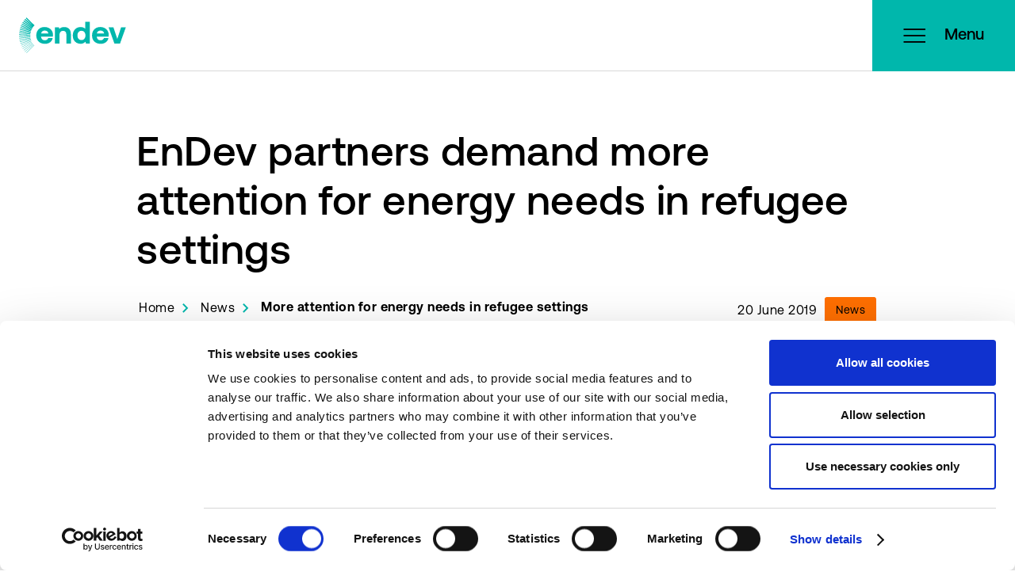

--- FILE ---
content_type: text/html; charset=UTF-8
request_url: https://endev.info/endev-and-partners-debate-energy-for-refugees-during-european-development-days/
body_size: 13608
content:
<!doctype html>
<html class="no-js" lang="en-US">
	<head>
		<meta charset="utf-8">
		<meta name="viewport" content="width=device-width, initial-scale=1">
		<link rel="preload" href="https://endev.info/wp-content/themes/endev/src/fonts/endev.ttf" as="font" type="font/ttf" crossorigin>
		<link rel="preload" href="https://endev.info/wp-content/themes/endev/src/fonts/Aeonik-Medium.woff2" as="font" type="font/woff2" crossorigin>
		<link rel="preload" href="https://endev.info/wp-content/themes/endev/src/fonts/Aeonik-Bold.woff2" as="font" type="font/woff2" crossorigin>
		<link rel="preload" href="https://endev.info/wp-content/themes/endev/src/fonts/Aeonik-Regular.woff2" as="font" type="font/woff2" crossorigin>
		<script type="text/javascript">
	window.dataLayer = window.dataLayer || [];

	function gtag() {
		dataLayer.push(arguments);
	}

	gtag("consent", "default", {
		ad_personalization: "denied",
		ad_storage: "denied",
		ad_user_data: "denied",
		analytics_storage: "denied",
		functionality_storage: "denied",
		personalization_storage: "denied",
		security_storage: "granted",
		wait_for_update: 500,
	});
	gtag("set", "ads_data_redaction", true);
	</script>
<script type="text/javascript"
		id="Cookiebot"
		src="https://consent.cookiebot.com/uc.js"
		data-implementation="wp"
		data-cbid="dd318e00-1e1e-4af2-9d97-43004e0898b8"
						data-culture="EN"
					></script>
<meta name='robots' content='index, follow, max-image-preview:large, max-snippet:-1, max-video-preview:-1' />
	<style>img:is([sizes="auto" i], [sizes^="auto," i]) { contain-intrinsic-size: 3000px 1500px }</style>
	<link rel="alternate" hreflang="en" href="https://endev.info/endev-and-partners-debate-energy-for-refugees-during-european-development-days/" />
<link rel="alternate" hreflang="x-default" href="https://endev.info/endev-and-partners-debate-energy-for-refugees-during-european-development-days/" />
<meta name="dlm-version" content="5.1.6">
	<!-- This site is optimized with the Yoast SEO plugin v26.4 - https://yoast.com/wordpress/plugins/seo/ -->
	<title>EnDev partners demand more attention for energy needs in refugee settings - EnDev</title>
	<meta name="description" content="At the EDDs in Brussels, experts have warned about a lack of energy services in refugee camps – and exchanged experiences with market-based solutions." />
	<link rel="canonical" href="https://endev.info/endev-and-partners-debate-energy-for-refugees-during-european-development-days/" />
	<meta property="og:locale" content="en_US" />
	<meta property="og:type" content="article" />
	<meta property="og:title" content="EnDev partners demand more attention for energy needs in refugee settings - EnDev" />
	<meta property="og:description" content="At the EDDs in Brussels, experts have warned about a lack of energy services in refugee camps – and exchanged experiences with market-based solutions." />
	<meta property="og:url" content="https://endev.info/endev-and-partners-debate-energy-for-refugees-during-european-development-days/" />
	<meta property="og:site_name" content="EnDev" />
	<meta property="article:published_time" content="2019-06-20T08:39:00+00:00" />
	<meta property="article:modified_time" content="2021-04-12T12:19:01+00:00" />
	<meta property="og:image" content="https://endev.info/wp-content/uploads/2020/05/EnDev_side_event_at_EDD2019_19-6-2019.jpg" />
	<meta property="og:image:width" content="1600" />
	<meta property="og:image:height" content="926" />
	<meta property="og:image:type" content="image/jpeg" />
	<meta name="author" content="AKRYL_admin" />
	<meta name="twitter:card" content="summary_large_image" />
	<meta name="twitter:label1" content="Written by" />
	<meta name="twitter:data1" content="AKRYL_admin" />
	<meta name="twitter:label2" content="Est. reading time" />
	<meta name="twitter:data2" content="2 minutes" />
	<script type="application/ld+json" class="yoast-schema-graph">{"@context":"https://schema.org","@graph":[{"@type":"WebPage","@id":"https://endev.info/endev-and-partners-debate-energy-for-refugees-during-european-development-days/","url":"https://endev.info/endev-and-partners-debate-energy-for-refugees-during-european-development-days/","name":"EnDev partners demand more attention for energy needs in refugee settings - EnDev","isPartOf":{"@id":"https://endev.info/#website"},"primaryImageOfPage":{"@id":"https://endev.info/endev-and-partners-debate-energy-for-refugees-during-european-development-days/#primaryimage"},"image":{"@id":"https://endev.info/endev-and-partners-debate-energy-for-refugees-during-european-development-days/#primaryimage"},"thumbnailUrl":"https://endev.info/wp-content/uploads/2020/05/EnDev_side_event_at_EDD2019_19-6-2019.jpg","datePublished":"2019-06-20T08:39:00+00:00","dateModified":"2021-04-12T12:19:01+00:00","author":{"@id":"https://endev.info/#/schema/person/b1d3cec330f07f5b4eb014875da69810"},"description":"At the EDDs in Brussels, experts have warned about a lack of energy services in refugee camps – and exchanged experiences with market-based solutions.","breadcrumb":{"@id":"https://endev.info/endev-and-partners-debate-energy-for-refugees-during-european-development-days/#breadcrumb"},"inLanguage":"en-US","potentialAction":[{"@type":"ReadAction","target":["https://endev.info/endev-and-partners-debate-energy-for-refugees-during-european-development-days/"]}]},{"@type":"ImageObject","inLanguage":"en-US","@id":"https://endev.info/endev-and-partners-debate-energy-for-refugees-during-european-development-days/#primaryimage","url":"https://endev.info/wp-content/uploads/2020/05/EnDev_side_event_at_EDD2019_19-6-2019.jpg","contentUrl":"https://endev.info/wp-content/uploads/2020/05/EnDev_side_event_at_EDD2019_19-6-2019.jpg","width":1600,"height":926,"caption":"EnDev at the EDD 2019. Credit: EnDev"},{"@type":"BreadcrumbList","@id":"https://endev.info/endev-and-partners-debate-energy-for-refugees-during-european-development-days/#breadcrumb","itemListElement":[{"@type":"ListItem","position":1,"name":"Home","item":"https://endev.info/"},{"@type":"ListItem","position":2,"name":"News","item":"https://endev.info/news/"},{"@type":"ListItem","position":3,"name":"More attention for energy needs in refugee settings"}]},{"@type":"WebSite","@id":"https://endev.info/#website","url":"https://endev.info/","name":"EnDev","description":"","potentialAction":[{"@type":"SearchAction","target":{"@type":"EntryPoint","urlTemplate":"https://endev.info/?s={search_term_string}"},"query-input":{"@type":"PropertyValueSpecification","valueRequired":true,"valueName":"search_term_string"}}],"inLanguage":"en-US"},{"@type":"Person","@id":"https://endev.info/#/schema/person/b1d3cec330f07f5b4eb014875da69810","name":"AKRYL_admin","image":{"@type":"ImageObject","inLanguage":"en-US","@id":"https://endev.info/#/schema/person/image/","url":"https://secure.gravatar.com/avatar/89a8a0e6527e4e3e46e0b215ca3ea0cf4e9296f8eb83e001e1c380be3e9a9213?s=96&d=mm&r=g","contentUrl":"https://secure.gravatar.com/avatar/89a8a0e6527e4e3e46e0b215ca3ea0cf4e9296f8eb83e001e1c380be3e9a9213?s=96&d=mm&r=g","caption":"AKRYL_admin"},"url":"https://endev.info/author/akryl_admin/"}]}</script>
	<!-- / Yoast SEO plugin. -->


<link rel='stylesheet' id='wp-block-library-css' href='https://endev.info/wp-includes/css/dist/block-library/style.min.css?ver=62ae0001f34ed1b6b5379e8829be65ed' type='text/css' media='all' />
<style id='classic-theme-styles-inline-css' type='text/css'>
/*! This file is auto-generated */
.wp-block-button__link{color:#fff;background-color:#32373c;border-radius:9999px;box-shadow:none;text-decoration:none;padding:calc(.667em + 2px) calc(1.333em + 2px);font-size:1.125em}.wp-block-file__button{background:#32373c;color:#fff;text-decoration:none}
</style>
<link rel='stylesheet' id='search-filter-flatpickr-css' href='https://endev.info/wp-content/plugins/search-filter/assets/css/vendor/flatpickr.min.css?ver=3.1.6' type='text/css' media='all' />
<link rel='stylesheet' id='search-filter-css' href='https://endev.info/wp-content/plugins/search-filter-pro/assets/css/frontend/frontend.css?ver=3.1.6' type='text/css' media='all' />
<style id='global-styles-inline-css' type='text/css'>
:root{--wp--preset--aspect-ratio--square: 1;--wp--preset--aspect-ratio--4-3: 4/3;--wp--preset--aspect-ratio--3-4: 3/4;--wp--preset--aspect-ratio--3-2: 3/2;--wp--preset--aspect-ratio--2-3: 2/3;--wp--preset--aspect-ratio--16-9: 16/9;--wp--preset--aspect-ratio--9-16: 9/16;--wp--preset--color--black: #000000;--wp--preset--color--cyan-bluish-gray: #abb8c3;--wp--preset--color--white: #ffffff;--wp--preset--color--pale-pink: #f78da7;--wp--preset--color--vivid-red: #cf2e2e;--wp--preset--color--luminous-vivid-orange: #ff6900;--wp--preset--color--luminous-vivid-amber: #fcb900;--wp--preset--color--light-green-cyan: #7bdcb5;--wp--preset--color--vivid-green-cyan: #00d084;--wp--preset--color--pale-cyan-blue: #8ed1fc;--wp--preset--color--vivid-cyan-blue: #0693e3;--wp--preset--color--vivid-purple: #9b51e0;--wp--preset--gradient--vivid-cyan-blue-to-vivid-purple: linear-gradient(135deg,rgba(6,147,227,1) 0%,rgb(155,81,224) 100%);--wp--preset--gradient--light-green-cyan-to-vivid-green-cyan: linear-gradient(135deg,rgb(122,220,180) 0%,rgb(0,208,130) 100%);--wp--preset--gradient--luminous-vivid-amber-to-luminous-vivid-orange: linear-gradient(135deg,rgba(252,185,0,1) 0%,rgba(255,105,0,1) 100%);--wp--preset--gradient--luminous-vivid-orange-to-vivid-red: linear-gradient(135deg,rgba(255,105,0,1) 0%,rgb(207,46,46) 100%);--wp--preset--gradient--very-light-gray-to-cyan-bluish-gray: linear-gradient(135deg,rgb(238,238,238) 0%,rgb(169,184,195) 100%);--wp--preset--gradient--cool-to-warm-spectrum: linear-gradient(135deg,rgb(74,234,220) 0%,rgb(151,120,209) 20%,rgb(207,42,186) 40%,rgb(238,44,130) 60%,rgb(251,105,98) 80%,rgb(254,248,76) 100%);--wp--preset--gradient--blush-light-purple: linear-gradient(135deg,rgb(255,206,236) 0%,rgb(152,150,240) 100%);--wp--preset--gradient--blush-bordeaux: linear-gradient(135deg,rgb(254,205,165) 0%,rgb(254,45,45) 50%,rgb(107,0,62) 100%);--wp--preset--gradient--luminous-dusk: linear-gradient(135deg,rgb(255,203,112) 0%,rgb(199,81,192) 50%,rgb(65,88,208) 100%);--wp--preset--gradient--pale-ocean: linear-gradient(135deg,rgb(255,245,203) 0%,rgb(182,227,212) 50%,rgb(51,167,181) 100%);--wp--preset--gradient--electric-grass: linear-gradient(135deg,rgb(202,248,128) 0%,rgb(113,206,126) 100%);--wp--preset--gradient--midnight: linear-gradient(135deg,rgb(2,3,129) 0%,rgb(40,116,252) 100%);--wp--preset--font-size--small: 13px;--wp--preset--font-size--medium: 20px;--wp--preset--font-size--large: 36px;--wp--preset--font-size--x-large: 42px;--wp--preset--font-size--normal: 16px;--wp--preset--font-size--intro: 20px;--wp--preset--spacing--20: 0.44rem;--wp--preset--spacing--30: 0.67rem;--wp--preset--spacing--40: 1rem;--wp--preset--spacing--50: 1.5rem;--wp--preset--spacing--60: 2.25rem;--wp--preset--spacing--70: 3.38rem;--wp--preset--spacing--80: 5.06rem;--wp--preset--shadow--natural: 6px 6px 9px rgba(0, 0, 0, 0.2);--wp--preset--shadow--deep: 12px 12px 50px rgba(0, 0, 0, 0.4);--wp--preset--shadow--sharp: 6px 6px 0px rgba(0, 0, 0, 0.2);--wp--preset--shadow--outlined: 6px 6px 0px -3px rgba(255, 255, 255, 1), 6px 6px rgba(0, 0, 0, 1);--wp--preset--shadow--crisp: 6px 6px 0px rgba(0, 0, 0, 1);}:where(.is-layout-flex){gap: 0.5em;}:where(.is-layout-grid){gap: 0.5em;}body .is-layout-flex{display: flex;}.is-layout-flex{flex-wrap: wrap;align-items: center;}.is-layout-flex > :is(*, div){margin: 0;}body .is-layout-grid{display: grid;}.is-layout-grid > :is(*, div){margin: 0;}:where(.wp-block-columns.is-layout-flex){gap: 2em;}:where(.wp-block-columns.is-layout-grid){gap: 2em;}:where(.wp-block-post-template.is-layout-flex){gap: 1.25em;}:where(.wp-block-post-template.is-layout-grid){gap: 1.25em;}.has-black-color{color: var(--wp--preset--color--black) !important;}.has-cyan-bluish-gray-color{color: var(--wp--preset--color--cyan-bluish-gray) !important;}.has-white-color{color: var(--wp--preset--color--white) !important;}.has-pale-pink-color{color: var(--wp--preset--color--pale-pink) !important;}.has-vivid-red-color{color: var(--wp--preset--color--vivid-red) !important;}.has-luminous-vivid-orange-color{color: var(--wp--preset--color--luminous-vivid-orange) !important;}.has-luminous-vivid-amber-color{color: var(--wp--preset--color--luminous-vivid-amber) !important;}.has-light-green-cyan-color{color: var(--wp--preset--color--light-green-cyan) !important;}.has-vivid-green-cyan-color{color: var(--wp--preset--color--vivid-green-cyan) !important;}.has-pale-cyan-blue-color{color: var(--wp--preset--color--pale-cyan-blue) !important;}.has-vivid-cyan-blue-color{color: var(--wp--preset--color--vivid-cyan-blue) !important;}.has-vivid-purple-color{color: var(--wp--preset--color--vivid-purple) !important;}.has-black-background-color{background-color: var(--wp--preset--color--black) !important;}.has-cyan-bluish-gray-background-color{background-color: var(--wp--preset--color--cyan-bluish-gray) !important;}.has-white-background-color{background-color: var(--wp--preset--color--white) !important;}.has-pale-pink-background-color{background-color: var(--wp--preset--color--pale-pink) !important;}.has-vivid-red-background-color{background-color: var(--wp--preset--color--vivid-red) !important;}.has-luminous-vivid-orange-background-color{background-color: var(--wp--preset--color--luminous-vivid-orange) !important;}.has-luminous-vivid-amber-background-color{background-color: var(--wp--preset--color--luminous-vivid-amber) !important;}.has-light-green-cyan-background-color{background-color: var(--wp--preset--color--light-green-cyan) !important;}.has-vivid-green-cyan-background-color{background-color: var(--wp--preset--color--vivid-green-cyan) !important;}.has-pale-cyan-blue-background-color{background-color: var(--wp--preset--color--pale-cyan-blue) !important;}.has-vivid-cyan-blue-background-color{background-color: var(--wp--preset--color--vivid-cyan-blue) !important;}.has-vivid-purple-background-color{background-color: var(--wp--preset--color--vivid-purple) !important;}.has-black-border-color{border-color: var(--wp--preset--color--black) !important;}.has-cyan-bluish-gray-border-color{border-color: var(--wp--preset--color--cyan-bluish-gray) !important;}.has-white-border-color{border-color: var(--wp--preset--color--white) !important;}.has-pale-pink-border-color{border-color: var(--wp--preset--color--pale-pink) !important;}.has-vivid-red-border-color{border-color: var(--wp--preset--color--vivid-red) !important;}.has-luminous-vivid-orange-border-color{border-color: var(--wp--preset--color--luminous-vivid-orange) !important;}.has-luminous-vivid-amber-border-color{border-color: var(--wp--preset--color--luminous-vivid-amber) !important;}.has-light-green-cyan-border-color{border-color: var(--wp--preset--color--light-green-cyan) !important;}.has-vivid-green-cyan-border-color{border-color: var(--wp--preset--color--vivid-green-cyan) !important;}.has-pale-cyan-blue-border-color{border-color: var(--wp--preset--color--pale-cyan-blue) !important;}.has-vivid-cyan-blue-border-color{border-color: var(--wp--preset--color--vivid-cyan-blue) !important;}.has-vivid-purple-border-color{border-color: var(--wp--preset--color--vivid-purple) !important;}.has-vivid-cyan-blue-to-vivid-purple-gradient-background{background: var(--wp--preset--gradient--vivid-cyan-blue-to-vivid-purple) !important;}.has-light-green-cyan-to-vivid-green-cyan-gradient-background{background: var(--wp--preset--gradient--light-green-cyan-to-vivid-green-cyan) !important;}.has-luminous-vivid-amber-to-luminous-vivid-orange-gradient-background{background: var(--wp--preset--gradient--luminous-vivid-amber-to-luminous-vivid-orange) !important;}.has-luminous-vivid-orange-to-vivid-red-gradient-background{background: var(--wp--preset--gradient--luminous-vivid-orange-to-vivid-red) !important;}.has-very-light-gray-to-cyan-bluish-gray-gradient-background{background: var(--wp--preset--gradient--very-light-gray-to-cyan-bluish-gray) !important;}.has-cool-to-warm-spectrum-gradient-background{background: var(--wp--preset--gradient--cool-to-warm-spectrum) !important;}.has-blush-light-purple-gradient-background{background: var(--wp--preset--gradient--blush-light-purple) !important;}.has-blush-bordeaux-gradient-background{background: var(--wp--preset--gradient--blush-bordeaux) !important;}.has-luminous-dusk-gradient-background{background: var(--wp--preset--gradient--luminous-dusk) !important;}.has-pale-ocean-gradient-background{background: var(--wp--preset--gradient--pale-ocean) !important;}.has-electric-grass-gradient-background{background: var(--wp--preset--gradient--electric-grass) !important;}.has-midnight-gradient-background{background: var(--wp--preset--gradient--midnight) !important;}.has-small-font-size{font-size: var(--wp--preset--font-size--small) !important;}.has-medium-font-size{font-size: var(--wp--preset--font-size--medium) !important;}.has-large-font-size{font-size: var(--wp--preset--font-size--large) !important;}.has-x-large-font-size{font-size: var(--wp--preset--font-size--x-large) !important;}
:where(.wp-block-post-template.is-layout-flex){gap: 1.25em;}:where(.wp-block-post-template.is-layout-grid){gap: 1.25em;}
:where(.wp-block-columns.is-layout-flex){gap: 2em;}:where(.wp-block-columns.is-layout-grid){gap: 2em;}
:root :where(.wp-block-pullquote){font-size: 1.5em;line-height: 1.6;}
</style>
<link rel='stylesheet' id='wpml-legacy-horizontal-list-0-css' href='https://endev.info/wp-content/plugins/sitepress-multilingual-cms/templates/language-switchers/legacy-list-horizontal/style.min.css?ver=1' type='text/css' media='all' />
<link rel='stylesheet' id='clarkson_main-css' href='https://endev.info/wp-content/themes/endev/dist/main.css?ver=f6d52ecfa5ccff3d0455358bafd3fcaaab78259c' type='text/css' media='all' />
<link rel='stylesheet' id='search-filter-ugc-styles-css' href='https://endev.info/wp-content/uploads/search-filter/style.css?ver=43' type='text/css' media='all' />
<script type="text/javascript">
		if ( ! Object.hasOwn( window, 'searchAndFilter' ) ) {
			window.searchAndFilter = {};
		}
		</script><script type="text/javascript" id="wpml-cookie-js-extra">
/* <![CDATA[ */
var wpml_cookies = {"wp-wpml_current_language":{"value":"en","expires":1,"path":"\/"}};
var wpml_cookies = {"wp-wpml_current_language":{"value":"en","expires":1,"path":"\/"}};
/* ]]> */
</script>
<script type="text/javascript" src="https://endev.info/wp-content/plugins/sitepress-multilingual-cms/res/js/cookies/language-cookie.js?ver=485900" id="wpml-cookie-js" defer="defer" data-wp-strategy="defer"></script>
<script type="text/javascript" src="https://endev.info/wp-includes/js/jquery/jquery.min.js?ver=3.7.1" id="jquery-core-js"></script>
<script type="text/javascript" src="https://endev.info/wp-includes/js/jquery/jquery-migrate.min.js?ver=3.4.1" id="jquery-migrate-js"></script>
<script type="text/javascript" src="https://endev.info/wp-content/plugins/search-filter/assets/js/vendor/flatpickr.min.js?ver=3.1.6" id="search-filter-flatpickr-js"></script>
<script type="text/javascript" id="search-filter-js-before">
/* <![CDATA[ */
window.searchAndFilter.frontend = {"fields":{},"queries":{},"library":{"fields":{},"components":{}},"restNonce":"b7578254df","homeUrl":"https:\/\/endev.info","isPro":true,"suggestionsNonce":"5d51832899"};
/* ]]> */
</script>
<script type="text/javascript" src="https://endev.info/wp-content/plugins/search-filter-pro/assets/js/frontend/frontend.js?ver=3.1.6" id="search-filter-js"></script>
<link rel="https://api.w.org/" href="https://endev.info/wp-json/" /><link rel="alternate" title="JSON" type="application/json" href="https://endev.info/wp-json/wp/v2/posts/196" /><link rel="EditURI" type="application/rsd+xml" title="RSD" href="https://endev.info/xmlrpc.php?rsd" />

<link rel='shortlink' href='https://endev.info/?p=196' />
<link rel="alternate" title="oEmbed (JSON)" type="application/json+oembed" href="https://endev.info/wp-json/oembed/1.0/embed?url=https%3A%2F%2Fendev.info%2Fendev-and-partners-debate-energy-for-refugees-during-european-development-days%2F" />
<link rel="alternate" title="oEmbed (XML)" type="text/xml+oembed" href="https://endev.info/wp-json/oembed/1.0/embed?url=https%3A%2F%2Fendev.info%2Fendev-and-partners-debate-energy-for-refugees-during-european-development-days%2F&#038;format=xml" />
<meta name="generator" content="WPML ver:4.8.5 stt:1,4;" />
<meta name="generator" content="Elementor 3.33.1; features: e_font_icon_svg, additional_custom_breakpoints; settings: css_print_method-external, google_font-enabled, font_display-swap">
			<style>
				.e-con.e-parent:nth-of-type(n+4):not(.e-lazyloaded):not(.e-no-lazyload),
				.e-con.e-parent:nth-of-type(n+4):not(.e-lazyloaded):not(.e-no-lazyload) * {
					background-image: none !important;
				}
				@media screen and (max-height: 1024px) {
					.e-con.e-parent:nth-of-type(n+3):not(.e-lazyloaded):not(.e-no-lazyload),
					.e-con.e-parent:nth-of-type(n+3):not(.e-lazyloaded):not(.e-no-lazyload) * {
						background-image: none !important;
					}
				}
				@media screen and (max-height: 640px) {
					.e-con.e-parent:nth-of-type(n+2):not(.e-lazyloaded):not(.e-no-lazyload),
					.e-con.e-parent:nth-of-type(n+2):not(.e-lazyloaded):not(.e-no-lazyload) * {
						background-image: none !important;
					}
				}
			</style>
			<link rel="icon" href="https://endev.info/wp-content/uploads/2020/10/cropped-EnDev_Favicon-512x512-1-32x32.png" sizes="32x32" />
<link rel="icon" href="https://endev.info/wp-content/uploads/2020/10/cropped-EnDev_Favicon-512x512-1-192x192.png" sizes="192x192" />
<link rel="apple-touch-icon" href="https://endev.info/wp-content/uploads/2020/10/cropped-EnDev_Favicon-512x512-1-180x180.png" />
<meta name="msapplication-TileImage" content="https://endev.info/wp-content/uploads/2020/10/cropped-EnDev_Favicon-512x512-1-270x270.png" />
		<style type="text/css" id="wp-custom-css">
			/* Apply only on Elementor pages */
body.elementor-page .elementor-section {
    max-width: 100% !important;
    width: 100% !important;
}

/* Remove theme padding ONLY on Elementor pages */
body.elementor-page .site-content,
body.elementor-page .content-area,
body.elementor-page #primary,
body.elementor-page .container,
body.elementor-page .wrap,
body.elementor-page .entry-content {
    max-width: 100% !important;
    width: 100% !important;
    padding-left: 0 !important;
    padding-right: 0 !important;
    margin-left: 0 !important;
    margin-right: 0 !important;
}

.footer-style-col-follow-us ul {
 padding:0!important;
 margin:0!important;
}
.footer-style-col-follow-us ul li:before ,
.li-follow-us.linkedin:before {
	content:'';
}
.footer-style-col-follow-us ul li { padding-left:0!important
}
.secondary-nav__item--lang-item img{
	display: inline-block;
}


#languages-menu {
    top: 13px;
	position: fixed;
	right: 60px;
	display: flex; z-index: 10;
}
#languages-menu a{
	padding: 8px 20px;
}
@media (min-width: 782px) {
    #languages-menu {
        top:23px;
    }
}

.facetwp-search{
	height: 50px !important;
}
	
/* icons mobile*/
@media only screen and (max-width: 600px) {
	
	.teaser-icon__content {
		margin-left: 25px;
	}
	/* hide big graphic outcome page */
	  .progress-report-highlight-big {
    display: none;
  }
	
}

/* hide 2 graphics on outcome page */

@media only screen and (min-width: 601px) {
	.progress-report-highlight {
    display: none;
  }
}

/* gender icons impact*/
.icon-230725_Icon-Energy-for-Refugees:before {
	content: ' ';
	width: 64px;
	height: 64px;
	display: inline-block;
	background: url(https://endev.info/wp-content/uploads/2023/07/230725_Icon-Energy-for-Refugees.png);
	background-size: 64px 64px;
	background-repeat: no-repeat;
}


.icon-01_Icon_Gender_Strategie_responsive_energy_access, .icon-02_Icon_Gender_womens_economic_empowerment, .icon-03_Icon_Gender_womens_representation,.icon-04_Icon_Gender_strengthen_institutional_capacity {background-color: white !important}

	.icon-01_Icon_Gender_Strategie_responsive_energy_access:before {
	content: ' ';
	width: 64px;
	height: 64px;
	display: inline-block;
	background: url(https://endev.info/wp-content/uploads/2022/09/01_Icon_Gender_Strategie_responsive_energy_access.png);
	background-size: 64px 64px;
	background-repeat: no-repeat;
}

.icon-02_Icon_Gender_womens_economic_empowerment:before {
	content: ' ';
	width: 64px;
	height: 64px;
	display: inline-block;
	background: url(https://endev.info/wp-content/uploads/2022/09/02_Icon_Gender_womens_economic_empowerment.png);
	background-size: 64px 50px;
	background-repeat: no-repeat;
}
.icon-03_Icon_Gender_womens_representation:before {
	content: ' ';
	width: 64px;
	height: 64px;
	display: inline-block;
	background: url(https://endev.info/wp-content/uploads/2022/09/03_Icon_Gender_womens_representation.png);
	background-size: 64px 64px;
	background-repeat: no-repeat;
}


.icon-04_Icon_Gender_strengthen_institutional_capacity:before {
	content: ' ';
	width: 64px;
	height: 64px;
	display: inline-block;
	background: url(https://endev.info/wp-content/uploads/2022/09/04_Icon_Gender_strengthen_institutional_capacity.png);
	background-size: 64px 64px;
	background-repeat: no-repeat;
}	
	
/* icon refugees energy

.Icon-Energy-for-Refugees:before {
	content: ' ';
	width: 64px;
	height: 64px;
	display: inline-block;
	background: url(https://endev.info/wp-content/uploads/2023/07/230725_Icon-Energy-for-Refugees.png);
	background-size: 64px 64px;
	background-repeat: no-repeat;
}	
*/

/* icons achievements*/

.icon-Cooking-energy-icon:before {
	content: ' ';
	width: 64px;
	height: 64px;
	display: inline-block;
	background: url(https://endev.info/wp-content/uploads/2022/09/Cooking-energy-icon.png);
	background-size: 64px 64px;
	background-repeat: no-repeat;
}

.icon-Job-creation-icon:before {
	content: ' ';
	width: 64px;
	height: 64px;
	display: inline-block;
	background: url(https://endev.info/wp-content/uploads/2022/09/Job-creation-icon.png);
	background-size: 64px 64px;
	background-repeat: no-repeat;
}

.icon-Social-infrastructure-icon:before {
	content: ' ';
	width: 64px;
	height: 64px;
	display: inline-block;
	background: url(https://endev.info/wp-content/uploads/2022/09/Social-infrastructure-icon.png);
	background-size: 64px 64px;
	background-repeat: no-repeat;
}

.icon-People_icon:before {
	content: ' ';
	width: 64px;
	height: 64px;
	display: inline-block;
	background: url(https://endev.info/wp-content/uploads/2022/09/People_icon.png);
	background-size: 64px 64px;
	background-repeat: no-repeat;
}

.icon-job-creation-icon:before {
	content: ' ';
	width: 64px;
	height: 64px;
	display: inline-block;
	background: url(https://endev.info/wp-content/uploads/2023/06/Job-creation.png);
	background-size: 64px 64px;
	background-repeat: no-repeat;
}
	}

@media only screen and (min-width: 601px) {
 
.icon-01_Icon_Gender_Strategie_responsive_energy_access:before {
	content: ' ';
	width: 64px;
	height: 64px;
	display: inline-block;
	background: url(https://endev.info/wp-content/uploads/2022/09/01_Icon_Gender_Strategie_responsive_energy_access.png);
	background-size: 64px 64px;
	background-repeat: no-repeat;
}

.icon-02_Icon_Gender_womens_economic_empowerment:before {
	content: ' ';
	width: 64px;
	height: 64px;
	display: inline-block;
	background: url(https://endev.info/wp-content/uploads/2022/09/02_Icon_Gender_womens_economic_empowerment.png);
	background-size: 64px 50px;
	background-repeat: no-repeat;
}
.icon-03_Icon_Gender_womens_representation:before {
	content: ' ';
	width: 64px;
	height: 64px;
	display: inline-block;
	background: url(https://endev.info/wp-content/uploads/2022/09/03_Icon_Gender_womens_representation.png);
	background-size: 64px 64px;
	background-repeat: no-repeat;
}


.icon-04_Icon_Gender_strengthen_institutional_capacity:before {
	content: ' ';
	width: 64px;
	height: 64px;
	display: inline-block;
	background: url(https://endev.info/wp-content/uploads/2022/09/04_Icon_Gender_strengthen_institutional_capacity.png);
	background-size: 64px 64px;
	background-repeat: no-repeat;
}	
	
	/* icon refugees energy

.Icon-Energy-for-Refugees:before {
	content: ' ';
	width: 64px;
	height: 64px;
	display: inline-block;
	background: url(https://endev.info/wp-content/uploads/2023/07/230725_Icon-Energy-for-Refugees.png);
	background-size: 64px 64px;
	background-repeat: no-repeat;
}	
	*/
/* icons achievements*/

.icon-Cooking-energy-icon:before {
	content: ' ';
	width: 64px;
	height: 64px;
	display: inline-block;
	background: url(https://endev.info/wp-content/uploads/2022/09/Cooking-energy-icon.png);
	background-size: 64px 64px;
	background-repeat: no-repeat;
}

.icon-Job-creation-icon:before {
	content: ' ';
	width: 64px;
	height: 64px;
	display: inline-block;
	background: url(https://endev.info/wp-content/uploads/2022/09/Job-creation-icon.png);
	background-size: 64px 64px;
	background-repeat: no-repeat;
}

.icon-Social-infrastructure-icon:before {
	content: ' ';
	width: 64px;
	height: 64px;
	display: inline-block;
	background: url(https://endev.info/wp-content/uploads/2022/09/Social-infrastructure-icon.png);
	background-size: 64px 64px;
	background-repeat: no-repeat;
}

.icon-People_icon:before {
	content: ' ';
	width: 64px;
	height: 64px;
	display: inline-block;
	background: url(https://endev.info/wp-content/uploads/2022/09/People_icon.png);
	background-size: 64px 64px;
	background-repeat: no-repeat;
}
	.icon-job-creation-icon:before {
	content: ' ';
	width: 64px;
	height: 64px;
	display: inline-block;
	background: url(https://endev.info/wp-content/uploads/2023/06/Job-creation.png);
	background-size: 64px 64px;
	background-repeat: no-repeat;
}
	}
/* hide section with 3 of success numbers for small screens*/
@media (max-width: 1423px){
	.progress-report-numbers-big {
		display: none;
	}
}
/* hide section with 2 of success numbers for wide screen*/
@media (min-width: 1424px){
	.progress-report-numbers-small {
		display: none;
	}
}

@media (min-width: 1440px){
.logo-partner	.logo-teaser__image {
    width: auto;
    height: 70px;
    max-width: none;
    max-height: none;
	}
	
	.entry-content{
		max-width: none;
	}
}


#monitoring .entry-content{
	margin-left: 0;
}

figure.wp-block-image{
	text-align: center;
}
figure.wp-block-image img{
	margin: 0 auto;
}

.teaser__read-more .btn{
	position: relative;
}

.block__header{
	display: block;
}

.background-none {
	background: none;
}

/*adjust width of embedded videos*/
@media only screen and (min-width: 959px){
figure.wp-block-embed.is-type-video.is-provider-youtube.wp-block-embed-youtube.wp-embed-aspect-16-9.wp-has-aspect-ratio {
    width: 800px;
    margin: 0 auto;
}
}		</style>
		
	</head>
	<body class="wp-singular post-template-default single single-post postid-196 single-format-standard wp-theme-endev elementor-default elementor-kit-18620">

	<header class="header  " data-module="header">

	<!-- Skiplink -->
	<a href="#main-content" data-module="skiplink" class="skip-to-content">Direct naar content</a>

			<a class="brand" href="https://endev.info/"><span class="screen-reader-text">EnDev</span></a>
		
	<div class="header-menu" data-module="headerMenu" data-config='{}'>

		<button class="header-menu__open" aria-expanded="false" aria-label="Open menu">
			<span class="icon icon-hamburger" aria-hidden="true"></span>
			Menu
		</button>

		<div id="model" class="header-menu__wrapper">
			<div class="header-menu__background">
				<div class="language_selector">

					
<div class="wpml-ls-statics-shortcode_actions wpml-ls wpml-ls-legacy-list-horizontal">
	<ul role="menu"><li class="wpml-ls-slot-shortcode_actions wpml-ls-item wpml-ls-item-en wpml-ls-current-language wpml-ls-first-item wpml-ls-last-item wpml-ls-item-legacy-list-horizontal" role="none">
				<a href="https://endev.info/endev-and-partners-debate-energy-for-refugees-during-european-development-days/" class="wpml-ls-link" role="menuitem" >
                    <span class="wpml-ls-native" role="menuitem">EN</span></a>
			</li></ul>
</div>


				</div>
			</div>
			<button class="header-menu__close" aria-label="Close menu">
				<span class="icon icon-times" aria-hidden="true"></span>
			</button>
			<div class="header-menu__scrollwindow">
									<nav class="navigation__primary" aria-label="Main navigation" data-module="primaryNav" data-config='{ "arrow_text": "Open/close submenu" }'>
						<ul class="primary-nav "><li class="primary-nav__item"><a href="https://endev.info/20-years-anniversary/" class="primary-nav__link">20 Years Anniversary</a></li>
<li class="primary-nav__item"><a href="https://endev.info/about-endev/" class="primary-nav__link">About EnDev</a></li>
<li class="primary-nav__item"><a href="https://endev.info/news-stories/" class="primary-nav__link">News &amp; Stories</a></li>
<li class="primary-nav__item"><a href="https://endev.info/outcomes-and-impacts/" class="primary-nav__link">Outcomes &amp; Impacts</a></li>
<li class="primary-nav__item  primary-nav__item--parent"><a href="https://endev.info/approach/" class="primary-nav__link">What We Do</a>
	<ul class="primary-nav-sub">
    <li class="primary-nav-sub__item"><a href="https://endev.info/approach/clean-cooking/" class="primary-nav-sub__link">Clean Cooking</a></li>
    <li class="primary-nav-sub__item"><a href="https://endev.info/approach/climate/" class="primary-nav-sub__link">Climate</a></li>
    <li class="primary-nav-sub__item"><a href="https://endev.info/approach/gender-and-endev/" class="primary-nav-sub__link">Gender</a></li>
    <li class="primary-nav-sub__item"><a href="https://endev.info/approach/humanitarian-energy/" class="primary-nav-sub__link">Humanitarian Energy</a></li>
    <li class="primary-nav-sub__item"><a href="https://endev.info/approach/learning-and-innovation/" class="primary-nav-sub__link">Learning and Innovation</a></li>
    <li class="primary-nav-sub__item"><a href="https://endev.info/approach/leave-no-one-behind/" class="primary-nav-sub__link">Leave No One Behind</a></li>
    <li class="primary-nav-sub__item"><a href="https://endev.info/approach/productive-use-of-energy/" class="primary-nav-sub__link">Productive Use</a></li>
    <li class="primary-nav-sub__item"><a href="https://endev.info/approach/electrification-powers-progress/" class="primary-nav-sub__link">Rural Electrification</a></li>
</ul>
</li>
<li class="primary-nav__item  primary-nav__item--parent"><a href="#" class="primary-nav__link">How We Work</a>
	<ul class="primary-nav-sub">
    <li class="primary-nav-sub__item"><a href="https://endev.info/approach/enabling-energy-access-through-demand-side-subsidies-dss/" class="primary-nav-sub__link">Demand-Side Subsidies (DSS)</a></li>
    <li class="primary-nav-sub__item"><a href="https://endev.info/approach/global-ecooking-accelerator/" class="primary-nav-sub__link">Global eCooking Accelerator</a></li>
    <li class="primary-nav-sub__item"><a href="https://endev.info/approach/results-based-financing/" class="primary-nav-sub__link">Results-based Financing</a></li>
</ul>
</li>
<li class="primary-nav__item"><a href="https://endev.info/portfolio/" class="primary-nav__link">Portfolio</a></li>
</ul>
					</nav>
				
									<nav class="navigation__secondary" aria-label="Secondary navigation">
						<ul class="secondary-nav "><li class="secondary-nav__item"><a href="https://endev.info/calls/" class="secondary-nav__link">Calls for Engagement</a></li>
<li class="secondary-nav__item"><a href="https://endev.info/downloads/" class="secondary-nav__link">Downloads</a></li>
<li class="secondary-nav__item"><a href="https://endev.info/donors-and-partners/" class="secondary-nav__link">Donors &#038; Partners</a></li>
<li class="secondary-nav__item"><a href="https://endev.info/contact/" class="secondary-nav__link">Contact</a></li>
</ul>
					</nav>
							</div>

			<div class="header-menu__overlay"></div>
		</div>
	</div>
</header>

<main class="main" id="main-content" >
		<section class="section section--no-top section--no-bottom">
		<div class="container">
			<div class="entry-content">
									

<div class="section section--no-top">
	<div class="hero hero--post">
		<div class="hero__content">
			<h1 class="entry-title">EnDev partners demand more attention for energy needs in refugee settings</h1>
		</div>
		<div class="row row--align-center row--space-between">
			<div class="col-12 col-sm-auto">
					<div class="breadcrumbs"><span><span><a href="https://endev.info/">Home</a></span>  <span><a href="https://endev.info/news/">News</a></span>  <span class="breadcrumb_last" aria-current="page">More attention for energy needs in refugee settings</span></span></div>
			</div>
			<div class="col-12 col-sm-auto">
				<div class="hero__meta">
					<div class="hero__date">
						<time datetime="2019-06-20">20 June 2019</time>
					</div>
						<ul class="categories">
					<li class="categories__item">
				<a class="categories__label" href="https://endev.info/news/?fwp_category=news">News</a>
			</li>
			</ul>
				</div>
			</div>
		</div>
					<div class="hero__image wp-block-image">
				<picture>
					<source srcset="https://endev.info/wp-content/uploads/2020/05/EnDev_side_event_at_EDD2019_19-6-2019-768x500.jpg" media="(max-width: 768px)"/>
					<source srcset="https://endev.info/wp-content/uploads/2020/05/EnDev_side_event_at_EDD2019_19-6-2019-900x586.jpg" media="(max-width: 1440px)"/>
					<source srcset="https://endev.info/wp-content/uploads/2020/05/EnDev_side_event_at_EDD2019_19-6-2019-900x586.jpg" media="(min-width: 1441px)"/>
					<img class="hero__img lazyload" src="[data-uri]" data-src='https://endev.info/wp-content/uploads/2020/05/EnDev_side_event_at_EDD2019_19-6-2019-900x586.jpg' alt="" loading="lazy"/>
					<figcaption>EnDev at the EDD 2019. Credit: EnDev</figcaption>				</picture>
			</div>
			</div>
</div>
				
				
<h4 class="wp-block-heading">During a panel discussion at the European Development Days in Brussels, EnDev partners have criticised the lack of energy services in refugee camps.</h4>



<p> “UNHCR is not providing sufficient energy”, said Sixtus Odumbe, advisor of SNV Netherlands Development Organisation, with respect to firewood supply in “Kakuma Refugee Camp” in northern Kenya where he works. In the camp, which hosts about 160,000 refugees, each person receives ten kilos of firewood every two months, according to Odumbe. “However, this amount is usually used up after one month”, he said.</p>



<p>The panel addressed the topic of “Energy for refugees and host communities” and was organised by the EnDev and its implementing partners GIZ, SNV, Practical Action and Hivos. In the discussion, Odumbe exchanged experiences with three other panellists: Tracy Tunge works on the Renewable Energy for Refugees project in Jordan and Rwanda for the British NGO Practical Action, Glada Lahn studies energy and environment as Senior Research Fellow at the British think tank Chatham House and Thomas Fohgrub is energy specialist at the United Nations Institute for Training and Research UNITAR, where he coordinates the Global Plan of Action for Sustainable Energy Solutions in Situations of Displacement.</p>



<p>Fohgrub said “Energy is not seen as a priority in humanitarian actions. Food, water and shelter come first, that is clear. However, energy is needed for all of that and we therefore need to mainstream sustainable energy solutions in humanitarian operations.” According to Fohgrub, 90 percent of the refugees living in camps have no electricity access, as the camps are often located in remote areas without connection to the grid.</p>



<p>While emphasising refugees’ needs for energy services, Fohgrub and Odumbe also cautioned against spending too much money on unsustainable energy sources. Fohgrub said: “An estimated 400 million US-Dollars are spent on diesel every year by humanitarian organisations to generate electricity. We could use that money more efficiently.” And Odumbe explained: “UNHCR puts 800,000 dollars per year into firewood in Kakuma Refugee Camp. But the collection of firewood destroys the nature around the camp, which is now almost a dessert.”</p>



<p>The researcher Glada Lahn has been observing the energy situation in refugee settings since 2015. She said: “As conflict driven migration often tends to be long-term, temporary solutions don’t work. Now we need a more holistic approach in refugee contexts, in which energy is integrated with other sustainable development goals.” To use the existing financial resources more efficiently, the panellists suggested to focus on renewable energies and to introduce markets for energy services in refugee camps. Sixtus Odumbe said: “About 30 percent of the refugees in Kakuma Refugee Camp are able to pay for energy services.” He predicts: “If we can invest more in electricity for productive use, we can foster long-term development in the camps.”</p>


				<section class="section">
	<div class="social-share">
		<div class="social-share__title">Share this article on social media:</div>
		<div class="social-share__note">If you click on any of these links you are redirected to the respective platform, where personal data is collected. For more information read the <a href="/privacy-policy">Privacy Policy</a>).</div>
		<ul class="social-share__list" data-module="socials" data-config='{"subject":"An interesting article"}'>
			<li class="social-share__item">
				<a class="social-share__link social-share__link--facebook" data-type="facebook" href="#">
					<span class="icon icon-facebook"></span>
					<span class="screen-reader-text">Facebook</span>
				</a>
			</li>
			<li class="social-share__item">
				<a class="social-share__link social-share__link--twitter" data-type="twitter" href="#">
					<span class="icon icon-twitter"></span>
					<span class="screen-reader-text">Twitter</span>
				</a>
			</li>
			<li class="social-share__item">
				<a class="social-share__link social-share__link--linkedin" data-type="linkedin" href="#">
					<span class="icon icon-linkedIn"></span>
					<span class="screen-reader-text">LinkedIn</span>
				</a>
			</li>
			<li class="social-share__item hidden-sm">
				<a class="social-share__link social-share__link--whatsapp" data-type="whatsapp" href="#">
					<span class="icon icon-whatsapp"></span>
					<span class="screen-reader-text">WhatsApp</span>
				</a>
			</li>
		</ul>
	</div>
</section>

								<section class="section section--background section--grey section--align-full">
	<div class="container">
		<div class="block">
			<div class="block__header" style="display: block">
									<h2 class="block__title">More News</h2>
				
				<div class="block__more-link block__more-link--top">
					<a class="btn btn--secondary" href="https://endev.info/news/">More news</a>
				</div>
			</div>

			<div class="block__content">
				<ul class="row row--spacing">
											<li class="col-12 col-sm-6">
							<div class="teaser-post">
	<div class="teaser-post__thumbnail">
					<picture>
				<source srcset="https://endev.info/wp-content/uploads/2025/11/gcf-TITEL-343x232.jpg" media="(max-width: 989px)"/>
				<source srcset="https://endev.info/wp-content/uploads/2025/11/gcf-TITEL-560x379.jpg" media="(min-width: 990px)"/>
				<img class="teaser-post__image lazyload"src='https://endev.info/wp-content/uploads/2025/11/gcf-TITEL-560x379.jpg' alt="" loading="lazy"/>
			</picture>
				</div>

	<div class="teaser-post__content">

					<div class="teaser__label">
				News
			</div>
		
		<div class="teaser-post__title">
			<a href="https://endev.info/milestone-achieved-five-years-of-promoting-climate-friendly-cooking-in-kenya-and-senega/" class="teaser-post__link">
				Milestone Achieved: Five Years of Promoting Climate-Friendly Cooking in Kenya and Senegal 
			</a>
		</div>

					<div class="teaser-post__excerpt">
				<p>After five years of dedicated implementation, the &#8220;Promotion of Climate-Friendly Cooking Project&#8221; in Kenya and Senegal came to a successful close in September 2025. Jointly financed by the Green Climate Fund (GCF) and the German &#8230;</p>

			</div>
			</div>
</div>
						</li>
											<li class="col-12 col-sm-6">
							<div class="teaser-post">
	<div class="teaser-post__thumbnail">
					<picture>
				<source srcset="https://endev.info/wp-content/uploads/2025/11/WhatsApp-Image-2025-10-21-a-15.17.02_65e6380d-343x232.jpg" media="(max-width: 989px)"/>
				<source srcset="https://endev.info/wp-content/uploads/2025/11/WhatsApp-Image-2025-10-21-a-15.17.02_65e6380d-560x379.jpg" media="(min-width: 990px)"/>
				<img class="teaser-post__image lazyload"src='https://endev.info/wp-content/uploads/2025/11/WhatsApp-Image-2025-10-21-a-15.17.02_65e6380d-560x379.jpg' alt="" loading="lazy"/>
			</picture>
				</div>

	<div class="teaser-post__content">

					<div class="teaser__label">
				News
			</div>
		
		<div class="teaser-post__title">
			<a href="https://endev.info/sustainability-series-part-2-building-skills-for-responsible-solar-recycling/" class="teaser-post__link">
				Sustainability Series – Part 2: Building Skills for Responsible Solar Recycling
			</a>
		</div>

					<div class="teaser-post__excerpt">
				<p>EnDev, in collaboration with the local company SANUVA specialized in waste management and circular economy solutions, organized a hands-on training session. The training aimed at strengthening the technical and recycling &#8230;</p>

			</div>
			</div>
</div>
						</li>
									</ul>
			</div>
			<div class="block__more-link block__more-link--bottom">
				<a class="btn btn--secondary" href="https://endev.info/news/">More news</a>
			</div>
		</div>
	</div>
</section>
			</div>
		</div>
	</section>
</main>

		<footer role="contentinfo">
		<h2 class="screen-reader-text">Footer information</h2>
		<div class="footer-logos">
			<div class="container">
				<div class="row row--spacing">
					<div class="col-12 col-md-12 col-lg-7 offset-lg-1">
						<div class="logo-group">
															<h3 class="logo-group__title">Funded by</h3>
																						<ul class="logo-group__items">
																			<li class="logo-group__item">
											<img class="logo-group__image" loading="lazy" src="https://endev.info/wp-content/uploads/2020/08/Germany-3.svg" alt="">
										</li>
																			<li class="logo-group__item">
											<img class="logo-group__image" loading="lazy" src="https://endev.info/wp-content/uploads/2020/07/ministry-of-foreign-affairs-of-the-netherlands-vector-logo.svg" alt="logo ministry of foreign affairs of the netherlands">
										</li>
																			<li class="logo-group__item">
											<img class="logo-group__image" loading="lazy" src="https://endev.info/wp-content/uploads/2020/08/Norway-1.svg" alt="Logo norad">
										</li>
																			<li class="logo-group__item">
											<img class="logo-group__image" loading="lazy" src="https://endev.info/wp-content/uploads/2020/08/Switzerland-1.svg" alt="logo Swiss Agency for Development and Cooperation">
										</li>
																	</ul>
													</div>
					</div>
					<div class="col-12 col-md-12 col-lg-4">
						<div class="logo-group">
															<h3 class="logo-group__title">Coordinated by</h3>
																						<ul class="logo-group__items">
																			<li class="logo-group__item">
											<img class="logo-group__image--small" loading="lazy" src="https://endev.info/wp-content/uploads/2020/08/GIZ-1.svg" alt="logo GIZ">
										</li>
																			<li class="logo-group__item">
											<img class="logo-group__image--small" loading="lazy" src="https://endev.info/wp-content/uploads/2020/08/RVO-1.svg" alt="logo Netherlands Enterprise Agency">
										</li>
																	</ul>
													</div>
					</div>
				</div>
			</div>
		</div>
		<div class="footer">
			<div class="container">
				<div class="row row--spacing">
					<div class="col-12 col-sm-4 col-lg-2 offset-lg-1 footer-style-4-col">
						<div class="footer__brand">
							<a class="brand" href="https://endev.info/"><span class="screen-reader-text">EnDev</span></a>
															<span class="footer__subtitle">Energising change</span>
													</div>
					</div>
					<div class="col-12 col-sm-4 col-md-2 col-lg-2 footer-style-col-links">
													<div class="footer__group">
								<h3 class="footer__title">Links</h3>
								<nav class="footer-navigation__primary" aria-label="Footer primary navigation">
									<ul class="footer-nav "><li class="footer-nav__item"><a href="https://endev.info/imprint/" class="footer-nav__link">Imprint</a></li>
<li class="footer-nav__item"><a href="https://endev.info/privacy-policy/" class="footer-nav__link">Privacy Policy</a></li>
</ul>
								</nav>
							</div>
											</div>
					<div class="col-12 col-sm-4 col-md-2 col-lg-2 footer-style-col-more">
													<div class="footer__group">
								<h3 class="footer__title">More</h3>
								<nav class="footer-navigation__secondary" aria-label="Footer secondary navigation">
									<ul class="footer-nav "><li class="footer-nav__item"><a href="https://endev.info/impact-stories/" class="footer-nav__link">Impact Stories</a></li>
<li class="footer-nav__item"><a href="https://endev.info/downloads/" class="footer-nav__link">Downloads</a></li>
<li class="footer-nav__item"><a href="https://endev.info/news/" class="footer-nav__link">News</a></li>
</ul>
								</nav>
							</div>
											</div>
					<div class="col-12 col-sm-4 col-md-4 col-lg-2 footer-style-col-follow-us">
													<div class="footer__group">
								<h3 class="footer__title">Follow us</h3>
								<ul>
									<li class="li-follow-us linkedin"><a href="https://www.linkedin.com/company/energising-development" target="_blank"><img src="/wp-content/uploads/2023/09/linkedin.svg"></a></li>
									<li class="li-follow-us youtube"><a href="https://www.youtube.com/@energisingdevelopment6309" target="_blank"><img src="/wp-content/uploads/2023/09/youtube.svg"></a></li>
								</ul>
							</div>
											</div>
					<div class="col-12 col-sm-4 col-md-2 offset-md-1 col-lg-3 offset-lg-0 footer-style-col-adress">
						<div class="footer__group">
															<h3 class="footer__title">Contact</h3>
														<div class="footer-address">
																	<p class="footer-address__description">Deutsche Gesellschaft für Internationale Zusammenarbeit (GIZ) GmbH</p>
																									<ul class="footer-address__list">
																						<li class="footer-address__list-item">Energising Development</li>
																						<li class="footer-address__list-item">Dag-Hammarskjöld-Weg 1-5</li>
																						<li class="footer-address__list-item">65760 Eschborn, Germany</li>
																			</ul>
															</div>
						</div>
					</div>
				</div>
			</div> 
		</div>
	</footer>
<script type="speculationrules">
{"prefetch":[{"source":"document","where":{"and":[{"href_matches":"\/*"},{"not":{"href_matches":["\/wp-*.php","\/wp-admin\/*","\/wp-content\/uploads\/*","\/wp-content\/*","\/wp-content\/plugins\/*","\/wp-content\/themes\/endev\/*","\/*\\?(.+)"]}},{"not":{"selector_matches":"a[rel~=\"nofollow\"]"}},{"not":{"selector_matches":".no-prefetch, .no-prefetch a"}}]},"eagerness":"conservative"}]}
</script>
<!-- Matomo --><script type="text/plain" data-cookieconsent="statistics">
(function () {
function initTracking() {
var _paq = window._paq = window._paq || [];
_paq.push(['trackPageView']);_paq.push(['enableLinkTracking']);_paq.push(['alwaysUseSendBeacon']);_paq.push(['setTrackerUrl', "\/\/endev.info\/wp-content\/plugins\/matomo\/app\/matomo.php"]);_paq.push(['setSiteId', '1']);var d=document, g=d.createElement('script'), s=d.getElementsByTagName('script')[0];
g.type='text/javascript'; g.async=true; g.src="\/\/endev.info\/wp-content\/uploads\/matomo\/matomo.js"; s.parentNode.insertBefore(g,s);
}
if (document.prerendering) {
	document.addEventListener('prerenderingchange', initTracking, {once: true});
} else {
	initTracking();
}
})();
</script>
<!-- End Matomo Code -->			<script>
				const lazyloadRunObserver = () => {
					const lazyloadBackgrounds = document.querySelectorAll( `.e-con.e-parent:not(.e-lazyloaded)` );
					const lazyloadBackgroundObserver = new IntersectionObserver( ( entries ) => {
						entries.forEach( ( entry ) => {
							if ( entry.isIntersecting ) {
								let lazyloadBackground = entry.target;
								if( lazyloadBackground ) {
									lazyloadBackground.classList.add( 'e-lazyloaded' );
								}
								lazyloadBackgroundObserver.unobserve( entry.target );
							}
						});
					}, { rootMargin: '200px 0px 200px 0px' } );
					lazyloadBackgrounds.forEach( ( lazyloadBackground ) => {
						lazyloadBackgroundObserver.observe( lazyloadBackground );
					} );
				};
				const events = [
					'DOMContentLoaded',
					'elementor/lazyload/observe',
				];
				events.forEach( ( event ) => {
					document.addEventListener( event, lazyloadRunObserver );
				} );
			</script>
			<script type="text/javascript" id="dlm-xhr-js-extra">
/* <![CDATA[ */
var dlmXHRtranslations = {"error":"An error occurred while trying to download the file. Please try again.","not_found":"Download does not exist.","no_file_path":"No file path defined.","no_file_paths":"No file paths defined.","filetype":"Download is not allowed for this file type.","file_access_denied":"Access denied to this file.","access_denied":"Access denied. You do not have permission to download this file.","security_error":"Something is wrong with the file path.","file_not_found":"File not found."};
/* ]]> */
</script>
<script type="text/javascript" id="dlm-xhr-js-before">
/* <![CDATA[ */
const dlmXHR = {"xhr_links":{"class":["download-link","download-button"]},"prevent_duplicates":true,"ajaxUrl":"https:\/\/endev.info\/wp-admin\/admin-ajax.php"}; dlmXHRinstance = {}; const dlmXHRGlobalLinks = "https://endev.info/download/"; const dlmNonXHRGlobalLinks = []; dlmXHRgif = "https://endev.info/wp-includes/images/spinner.gif"; const dlmXHRProgress = "1"
/* ]]> */
</script>
<script type="text/javascript" src="https://endev.info/wp-content/plugins/download-monitor/assets/js/dlm-xhr.min.js?ver=5.1.6" id="dlm-xhr-js"></script>
<script type="text/javascript" id="dlm-xhr-js-after">
/* <![CDATA[ */
document.addEventListener("dlm-xhr-modal-data", function(event) { if ("undefined" !== typeof event.detail.headers["x-dlm-tc-required"]) { event.detail.data["action"] = "dlm_terms_conditions_modal"; event.detail.data["dlm_modal_response"] = "true"; }});
document.addEventListener("dlm-xhr-modal-data", function(event) {if ("undefined" !== typeof event.detail.headers["x-dlm-members-locked"]) {event.detail.data["action"] = "dlm_members_conditions_modal";event.detail.data["dlm_modal_response"] = "true";event.detail.data["dlm_members_form_redirect"] = "https://endev.info/endev-and-partners-debate-energy-for-refugees-during-european-development-days/";}});
/* ]]> */
</script>
<script type="text/javascript" src="https://endev.info/wp-content/themes/endev/dist/lazy.js?ver=f6d52ecfa5ccff3d0455358bafd3fcaaab78259c" id="clarkson_lazy-js"></script>
<script type="text/javascript" src="https://endev.info/wp-includes/js/dist/dom-ready.min.js?ver=f77871ff7694fffea381" id="wp-dom-ready-js"></script>
<script type="text/javascript" src="https://endev.info/wp-includes/js/dist/hooks.min.js?ver=4d63a3d491d11ffd8ac6" id="wp-hooks-js"></script>
<script type="text/javascript" src="https://endev.info/wp-includes/js/dist/i18n.min.js?ver=5e580eb46a90c2b997e6" id="wp-i18n-js"></script>
<script type="text/javascript" id="wp-i18n-js-after">
/* <![CDATA[ */
wp.i18n.setLocaleData( { 'text direction\u0004ltr': [ 'ltr' ] } );
/* ]]> */
</script>
<script type="text/javascript" src="https://endev.info/wp-includes/js/dist/a11y.min.js?ver=3156534cc54473497e14" id="wp-a11y-js"></script>
<script type="text/javascript" src="https://endev.info/wp-content/themes/endev/dist/main.js?ver=f6d52ecfa5ccff3d0455358bafd3fcaaab78259c" id="clarkson_main-js"></script>
<div id="search-filter-svg-template" aria-hidden="true" style="clip: rect(1px, 1px, 1px, 1px); clip-path: inset(50%); height: 1px; margin: -1px; overflow: hidden; padding: 0; position: absolute;	width: 1px !important; word-wrap: normal !important;"><svg
   xmlns:svg="http://www.w3.org/2000/svg"
   xmlns="http://www.w3.org/2000/svg"
   style="background-color:red"
   viewBox="0 0 24 24"
   stroke="currentColor"
   version="1.1"
   id="sf-svg-spinner-circle"
>
  
    <g fill="none">
      <g>
        <circle
           stroke-opacity="0.5"
           cx="12.000001"
           cy="12.000001"
           r="10.601227"
           style="stroke-width:2.79755;stroke-miterlimit:4;stroke-dasharray:none" />
        <path
           d="M 22.601226,12.000001 C 22.601226,6.1457686 17.854233,1.398775 12,1.398775"
           style="stroke-width:2.79755;stroke-miterlimit:4;stroke-dasharray:none">
		    <animateTransform
             attributeName="transform"
             type="rotate"
             from="0 12 12"
             to="360 12 12"
             dur="1s"
             repeatCount="indefinite" />
		   </path>
      </g>
    </g>
</svg>
</div>		<script type="text/javascript" id="search-filter-data-js">
			window.searchAndFilterData = {"fields":[],"queries":[],"shouldMount":true};
		</script>
		<script type="text/javascript" id="search-filter-api-url-js">
			window.searchAndFilterApiUrl = '';
		</script>
		
</body>
</html>

<!--
Performance optimized by W3 Total Cache. Learn more: https://www.boldgrid.com/w3-total-cache/?utm_source=w3tc&utm_medium=footer_comment&utm_campaign=free_plugin

Database Caching 283/333 queries in 0.048 seconds using Disk

Served from: endev.info @ 2026-02-01 01:58:01 by W3 Total Cache
-->

--- FILE ---
content_type: image/svg+xml
request_url: https://endev.info/wp-content/uploads/2020/08/Switzerland-1.svg
body_size: 14787
content:
<?xml version="1.0" encoding="UTF-8"?>
<svg width="241px" height="110px" viewBox="0 0 241 110" version="1.1" xmlns="http://www.w3.org/2000/svg" xmlns:xlink="http://www.w3.org/1999/xlink">
    <title>Switzerland</title>
    <g id="Page-1" stroke="none" stroke-width="1" fill="none" fill-rule="evenodd">
        <g id="Switzerland" fill-rule="nonzero">
            <g id="Group" transform="translate(46.000000, 3.000000)" fill="#1D1D1B">
                <path d="M0.76,7.77 C1.23,8.07 1.78,8.24 2.53,8.24 C3.52,8.24 4.33,7.73 4.33,6.6 C4.33,5.03 0.66,4.83 0.66,2.73 C0.66,1.44 1.78,0.64 3.2,0.64 C3.59,0.64 4.22,0.7 4.77,0.9 L4.64,1.62 C4.28,1.42 3.72,1.32 3.18,1.32 C2.35,1.32 1.45,1.66 1.45,2.7 C1.45,4.31 5.12,4.32 5.12,6.66 C5.12,8.28 3.73,8.92 2.49,8.92 C1.71,8.92 1.1,8.76 0.68,8.57 L0.76,7.77 Z" id="Path"></path>
                <path d="M11.34,3.71 C10.95,3.54 10.48,3.41 10.09,3.41 C8.68,3.41 7.89,4.43 7.89,5.86 C7.89,7.19 8.69,8.31 10.01,8.31 C10.47,8.31 10.89,8.21 11.33,8.05 L11.4,8.73 C10.91,8.9 10.45,8.94 9.9,8.94 C8.02,8.94 7.1,7.5 7.1,5.87 C7.1,4.07 8.26,2.8 9.99,2.8 C10.69,2.8 11.2,2.96 11.4,3.03 L11.34,3.71 Z" id="Path"></path>
                <path d="M13.53,0.18 L14.25,0.18 L14.25,3.92 L14.27,3.92 C14.58,3.28 15.23,2.8 16.1,2.8 C17.67,2.8 18.1,3.84 18.1,5.29 L18.1,8.79 L17.38,8.79 L17.38,5.3 C17.38,4.29 17.18,3.42 15.99,3.42 C14.7,3.42 14.26,4.64 14.26,5.66 L14.26,8.79 L13.54,8.79 L13.54,0.18 L13.53,0.18 Z" id="Path"></path>
                <polygon id="Path" points="26.82 8.79 25.95 8.79 24.35 3.73 24.33 3.73 22.73 8.79 21.86 8.79 19.98 2.94 20.77 2.94 22.31 8 22.33 8 23.96 2.94 24.83 2.94 26.38 8 26.4 8 28.02 2.94 28.74 2.94"></polygon>
                <path d="M34.56,8.6 C34.06,8.81 33.4,8.92 32.86,8.92 C30.92,8.92 30.2,7.61 30.2,5.85 C30.2,4.06 31.19,2.78 32.67,2.78 C34.32,2.78 35,4.11 35,5.68 L35,6.05 L30.99,6.05 C30.99,7.29 31.66,8.29 32.92,8.29 C33.45,8.29 34.22,8.07 34.56,7.85 L34.56,8.6 L34.56,8.6 Z M34.2,5.45 C34.2,4.43 33.79,3.42 32.71,3.42 C31.64,3.42 30.99,4.49 30.99,5.45 L34.2,5.45 Z" id="Shape"></path>
                <path d="M37.99,1.37 L37.27,1.37 L37.27,0.41 L37.99,0.41 L37.99,1.37 Z M37.27,2.93 L37.99,2.93 L37.99,8.78 L37.27,8.78 L37.27,2.93 Z" id="Shape"></path>
                <polygon id="Path" points="40.17 8.18 43.69 3.55 40.3 3.55 40.3 2.93 44.52 2.93 44.52 3.55 41 8.17 44.52 8.17 44.52 8.79 40.16 8.79 40.16 8.18"></polygon>
                <path d="M50.63,8.6 C50.12,8.81 49.47,8.92 48.93,8.92 C46.99,8.92 46.27,7.61 46.27,5.85 C46.27,4.06 47.26,2.78 48.74,2.78 C50.39,2.78 51.07,4.11 51.07,5.68 L51.07,6.05 L47.06,6.05 C47.06,7.29 47.73,8.29 48.99,8.29 C49.52,8.29 50.29,8.07 50.63,7.85 L50.63,8.6 L50.63,8.6 Z M50.27,5.45 C50.27,4.43 49.86,3.42 48.78,3.42 C47.71,3.42 47.06,4.49 47.06,5.45 L50.27,5.45 Z" id="Shape"></path>
                <path d="M53.34,4.24 C53.34,3.6 53.34,3.36 53.29,2.93 L54.01,2.93 L54.01,4.05 L54.03,4.05 C54.29,3.4 54.79,2.79 55.53,2.79 C55.7,2.79 55.91,2.82 56.04,2.86 L56.04,3.62 C55.89,3.57 55.7,3.55 55.51,3.55 C54.36,3.55 54.05,4.84 54.05,5.89 L54.05,8.78 L53.33,8.78 L53.34,4.24 L53.34,4.24 Z" id="Path"></path>
                <path d="M58.78,1.37 L58.06,1.37 L58.06,0.41 L58.78,0.41 L58.78,1.37 Z M58.06,2.93 L58.78,2.93 L58.78,8.78 L58.06,8.78 L58.06,2.93 Z" id="Shape"></path>
                <path d="M61.05,7.94 C61.49,8.16 62.01,8.31 62.58,8.31 C63.27,8.31 63.88,7.93 63.88,7.27 C63.88,5.88 61.07,6.1 61.07,4.4 C61.07,3.24 62.01,2.8 62.98,2.8 C63.29,2.8 63.91,2.87 64.43,3.06 L64.36,3.69 C63.98,3.52 63.46,3.41 63.06,3.41 C62.31,3.41 61.8,3.64 61.8,4.39 C61.8,5.48 64.68,5.34 64.68,7.26 C64.68,8.5 63.52,8.93 62.64,8.93 C62.08,8.93 61.52,8.86 61,8.65 L61.05,7.94 Z" id="Path"></path>
                <path d="M70.68,3.71 C70.29,3.54 69.82,3.41 69.43,3.41 C68.02,3.41 67.23,4.43 67.23,5.86 C67.23,7.19 68.03,8.31 69.35,8.31 C69.81,8.31 70.23,8.21 70.67,8.05 L70.74,8.73 C70.25,8.9 69.79,8.94 69.24,8.94 C67.36,8.94 66.44,7.5 66.44,5.87 C66.44,4.07 67.6,2.8 69.33,2.8 C70.03,2.8 70.53,2.96 70.74,3.03 L70.68,3.71 Z" id="Path"></path>
                <path d="M72.86,0.18 L73.58,0.18 L73.58,3.92 L73.6,3.92 C73.91,3.28 74.57,2.8 75.43,2.8 C77,2.8 77.43,3.84 77.43,5.29 L77.43,8.79 L76.71,8.79 L76.71,5.3 C76.71,4.29 76.52,3.42 75.32,3.42 C74.03,3.42 73.59,4.64 73.59,5.66 L73.59,8.79 L72.87,8.79 L72.86,0.18 L72.86,0.18 Z" id="Path"></path>
                <path d="M84.06,8.6 C83.55,8.81 82.9,8.92 82.36,8.92 C80.42,8.92 79.7,7.61 79.7,5.85 C79.7,4.06 80.69,2.78 82.17,2.78 C83.82,2.78 84.5,4.11 84.5,5.68 L84.5,6.05 L80.49,6.05 C80.49,7.29 81.16,8.29 82.42,8.29 C82.95,8.29 83.72,8.07 84.06,7.85 L84.06,8.6 L84.06,8.6 Z M83.7,5.45 C83.7,4.43 83.29,3.42 82.21,3.42 C81.14,3.42 80.49,4.49 80.49,5.45 L83.7,5.45 Z" id="Shape"></path>
                <polygon id="Path" points="90.94 0.77 94.87 0.77 94.87 1.46 91.74 1.46 91.74 4.32 94.71 4.32 94.71 5.01 91.74 5.01 91.74 8.1 95 8.1 95 8.79 90.94 8.79"></polygon>
                <path d="M98.22,1.37 L97.5,1.37 L97.5,0.41 L98.22,0.41 L98.22,1.37 Z M97.49,2.93 L98.21,2.93 L98.21,8.78 L97.49,8.78 L97.49,2.93 Z" id="Shape"></path>
                <path d="M105.58,8.79 L104.86,8.79 L104.86,7.86 L104.84,7.86 C104.45,8.61 103.85,8.93 103.01,8.93 C101.4,8.93 100.6,7.6 100.6,5.86 C100.6,4.08 101.29,2.79 103.01,2.79 C104.16,2.79 104.73,3.63 104.84,3.91 L104.86,3.91 L104.86,0.17 L105.58,0.17 L105.58,8.79 Z M103.12,8.3 C104.41,8.3 104.85,6.92 104.85,5.85 C104.85,4.78 104.4,3.4 103.12,3.4 C101.74,3.4 101.39,4.71 101.39,5.85 C101.39,7 101.74,8.3 103.12,8.3 Z" id="Shape"></path>
                <path d="M112.85,8.3 C112.85,9.93 112.12,11.26 110.11,11.26 C109.34,11.26 108.64,11.04 108.34,10.95 L108.4,10.23 C108.85,10.46 109.49,10.64 110.12,10.64 C111.98,10.64 112.14,9.28 112.14,7.63 L112.12,7.63 C111.73,8.48 111.09,8.78 110.34,8.78 C108.47,8.78 107.87,7.15 107.87,5.85 C107.87,4.07 108.56,2.78 110.28,2.78 C111.06,2.78 111.57,2.88 112.11,3.58 L112.13,3.58 L112.13,2.91 L112.85,2.91 L112.85,8.3 Z M110.35,8.17 C111.66,8.17 112.13,6.93 112.13,5.86 C112.13,4.45 111.72,3.41 110.4,3.41 C109.02,3.41 108.67,4.72 108.67,5.86 C108.66,7.01 109.12,8.17 110.35,8.17 Z" id="Shape"></path>
                <path d="M119.42,8.6 C118.91,8.81 118.26,8.92 117.72,8.92 C115.78,8.92 115.06,7.61 115.06,5.85 C115.06,4.06 116.05,2.78 117.53,2.78 C119.18,2.78 119.86,4.11 119.86,5.68 L119.86,6.05 L115.85,6.05 C115.85,7.29 116.52,8.29 117.78,8.29 C118.31,8.29 119.08,8.07 119.42,7.85 L119.42,8.6 L119.42,8.6 Z M119.07,5.45 C119.07,4.43 118.66,3.42 117.58,3.42 C116.51,3.42 115.86,4.49 115.86,5.45 L119.07,5.45 Z" id="Shape"></path>
                <path d="M122.13,4.31 C122.13,3.86 122.13,3.4 122.08,2.93 L122.78,2.93 L122.78,3.97 L122.8,3.97 C123.04,3.44 123.48,2.79 124.69,2.79 C126.14,2.79 126.69,3.75 126.69,5.04 L126.69,8.78 L125.97,8.78 L125.97,5.22 C125.97,4.12 125.58,3.41 124.58,3.41 C123.26,3.41 122.85,4.57 122.85,5.55 L122.85,8.79 L122.13,8.79 L122.13,4.31 Z" id="Path"></path>
                <path d="M131.69,2.79 C133.58,2.79 134.42,4.26 134.42,5.86 C134.42,7.46 133.58,8.93 131.69,8.93 C129.8,8.93 128.96,7.46 128.96,5.86 C128.96,4.26 129.8,2.79 131.69,2.79 Z M131.69,8.3 C132.95,8.3 133.63,7.21 133.63,5.85 C133.63,4.5 132.95,3.4 131.69,3.4 C130.43,3.4 129.75,4.49 129.75,5.85 C129.75,7.21 130.43,8.3 131.69,8.3 Z" id="Shape"></path>
                <path d="M136.24,7.94 C136.68,8.16 137.21,8.31 137.77,8.31 C138.46,8.31 139.07,7.93 139.07,7.27 C139.07,5.88 136.26,6.1 136.26,4.4 C136.26,3.24 137.2,2.8 138.17,2.8 C138.48,2.8 139.1,2.87 139.62,3.06 L139.55,3.69 C139.17,3.52 138.66,3.41 138.25,3.41 C137.51,3.41 136.99,3.64 136.99,4.39 C136.99,5.48 139.87,5.34 139.87,7.26 C139.87,8.5 138.71,8.93 137.82,8.93 C137.26,8.93 136.7,8.86 136.18,8.65 L136.24,7.94 Z" id="Path"></path>
                <path d="M141.6,7.94 C142.04,8.16 142.57,8.31 143.13,8.31 C143.82,8.31 144.43,7.93 144.43,7.27 C144.43,5.88 141.62,6.1 141.62,4.4 C141.62,3.24 142.56,2.8 143.53,2.8 C143.84,2.8 144.46,2.87 144.98,3.06 L144.91,3.69 C144.53,3.52 144.01,3.41 143.61,3.41 C142.86,3.41 142.35,3.64 142.35,4.39 C142.35,5.48 145.23,5.34 145.23,7.26 C145.23,8.5 144.07,8.93 143.19,8.93 C142.63,8.93 142.06,8.86 141.55,8.65 L141.6,7.94 Z" id="Path"></path>
                <path d="M151.34,8.6 C150.83,8.81 150.18,8.92 149.64,8.92 C147.7,8.92 146.98,7.61 146.98,5.85 C146.98,4.06 147.97,2.78 149.45,2.78 C151.1,2.78 151.78,4.11 151.78,5.68 L151.78,6.05 L147.77,6.05 C147.77,7.29 148.44,8.29 149.7,8.29 C150.23,8.29 151,8.07 151.34,7.85 L151.34,8.6 L151.34,8.6 Z M150.98,5.45 C150.98,4.43 150.57,3.42 149.49,3.42 C148.42,3.42 147.77,4.49 147.77,5.45 L150.98,5.45 Z" id="Shape"></path>
                <path d="M154.05,4.31 C154.05,3.86 154.05,3.4 154.01,2.93 L154.71,2.93 L154.71,3.97 L154.73,3.97 C154.97,3.44 155.41,2.79 156.62,2.79 C158.07,2.79 158.62,3.75 158.62,5.04 L158.62,8.78 L157.9,8.78 L157.9,5.22 C157.9,4.12 157.51,3.41 156.51,3.41 C155.19,3.41 154.78,4.57 154.78,5.55 L154.78,8.79 L154.06,8.79 L154.05,4.31 L154.05,4.31 Z" id="Path"></path>
                <path d="M160.88,7.94 C161.32,8.16 161.84,8.31 162.41,8.31 C163.1,8.31 163.71,7.93 163.71,7.27 C163.71,5.88 160.9,6.1 160.9,4.4 C160.9,3.24 161.84,2.8 162.8,2.8 C163.11,2.8 163.73,2.87 164.25,3.06 L164.18,3.69 C163.8,3.52 163.28,3.41 162.88,3.41 C162.13,3.41 161.62,3.64 161.62,4.39 C161.62,5.48 164.5,5.34 164.5,7.26 C164.5,8.5 163.34,8.93 162.46,8.93 C161.9,8.93 161.33,8.86 160.82,8.65 L160.88,7.94 Z" id="Path"></path>
                <path d="M170.5,3.71 C170.11,3.54 169.64,3.41 169.25,3.41 C167.84,3.41 167.05,4.43 167.05,5.86 C167.05,7.19 167.85,8.31 169.17,8.31 C169.63,8.31 170.05,8.21 170.49,8.05 L170.56,8.73 C170.07,8.9 169.61,8.94 169.06,8.94 C167.18,8.94 166.26,7.5 166.26,5.87 C166.26,4.07 167.42,2.8 169.15,2.8 C169.85,2.8 170.36,2.96 170.56,3.03 L170.5,3.71 Z" id="Path"></path>
                <path d="M172.68,0.18 L173.4,0.18 L173.4,3.92 L173.42,3.92 C173.73,3.28 174.38,2.8 175.24,2.8 C176.81,2.8 177.24,3.84 177.24,5.29 L177.24,8.79 L176.52,8.79 L176.52,5.3 C176.52,4.29 176.32,3.42 175.13,3.42 C173.84,3.42 173.4,4.64 173.4,5.66 L173.4,8.79 L172.68,8.79 L172.68,0.18 L172.68,0.18 Z" id="Path"></path>
                <path d="M183.32,7.85 L183.3,7.85 C182.98,8.55 182.16,8.93 181.44,8.93 C179.78,8.93 179.51,7.8 179.51,7.28 C179.51,5.32 181.6,5.22 183.12,5.22 L183.26,5.22 L183.26,4.92 C183.26,3.92 182.9,3.42 181.93,3.42 C181.32,3.42 180.75,3.56 180.21,3.9 L180.21,3.2 C180.66,2.98 181.42,2.8 181.93,2.8 C183.38,2.8 183.99,3.45 183.99,4.98 L183.99,7.56 C183.99,8.03 183.99,8.39 184.05,8.79 L183.34,8.79 L183.34,7.85 L183.32,7.85 L183.32,7.85 Z M183.25,5.84 L183.04,5.84 C181.79,5.84 180.3,5.97 180.3,7.25 C180.3,8.02 180.85,8.31 181.52,8.31 C183.22,8.31 183.25,6.83 183.25,6.2 L183.25,5.84 L183.25,5.84 Z" id="Shape"></path>
                <path d="M187.09,3.55 L185.91,3.55 L185.91,2.93 L187.09,2.93 L187.09,2.5 C187.09,1.27 187.14,0.03 188.64,0.03 C188.87,0.03 189.18,0.06 189.32,0.15 L189.27,0.78 C189.12,0.7 188.9,0.65 188.7,0.65 C187.71,0.65 187.82,1.72 187.82,2.42 L187.82,2.93 L189.14,2.93 L189.14,3.55 L187.82,3.55 L187.82,8.79 L187.1,8.79 L187.09,3.55 L187.09,3.55 Z" id="Path"></path>
                <path d="M193.84,3.55 L192.51,3.55 L192.51,7.34 C192.51,7.87 192.7,8.3 193.29,8.3 C193.57,8.3 193.75,8.24 193.96,8.16 L194,8.76 C193.83,8.83 193.47,8.92 193.12,8.92 C191.83,8.92 191.79,8.03 191.79,6.97 L191.79,3.55 L190.64,3.55 L190.64,2.93 L191.79,2.93 L191.79,1.52 L192.51,1.27 L192.51,2.94 L193.84,2.94 L193.84,3.55 L193.84,3.55 Z" id="Path"></path>
            </g>
            <g id="Group" transform="translate(46.000000, 18.000000)" fill="#1D1D1B">
                <path d="M6.48,2.51 C5.97,2.25 5.25,2.17 4.69,2.17 C2.61,2.17 1.44,3.64 1.44,5.63 C1.44,7.65 2.58,9.09 4.69,9.09 C5.22,9.09 6.02,9.02 6.48,8.75 L6.53,9.44 C6.09,9.7 5.2,9.79 4.69,9.79 C2.16,9.79 0.65,8.12 0.65,5.64 C0.65,3.21 2.21,1.5 4.69,1.5 C5.16,1.5 6.11,1.58 6.53,1.8 L6.48,2.51 Z" id="Path"></path>
                <path d="M11.73,3.64 C13.62,3.64 14.46,5.11 14.46,6.71 C14.46,8.31 13.62,9.78 11.73,9.78 C9.84,9.78 9,8.31 9,6.71 C9,5.11 9.84,3.64 11.73,3.64 Z M11.73,9.15 C12.99,9.15 13.67,8.06 13.67,6.7 C13.67,5.35 12.99,4.25 11.73,4.25 C10.47,4.25 9.79,5.34 9.79,6.7 C9.79,8.06 10.47,9.15 11.73,9.15 Z" id="Shape"></path>
                <path d="M16.73,5.15 C16.73,4.7 16.73,4.24 16.68,3.77 L17.38,3.77 L17.38,4.81 L17.4,4.81 C17.64,4.28 18.08,3.63 19.29,3.63 C20.74,3.63 21.29,4.59 21.29,5.88 L21.29,9.62 L20.57,9.62 L20.57,6.06 C20.57,4.96 20.18,4.25 19.18,4.25 C17.86,4.25 17.45,5.41 17.45,6.39 L17.45,9.63 L16.73,9.63 L16.73,5.15 Z" id="Path"></path>
                <path d="M24.5,4.39 L23.32,4.39 L23.32,3.77 L24.5,3.77 L24.5,3.34 C24.5,2.11 24.55,0.87 26.05,0.87 C26.28,0.87 26.59,0.9 26.73,0.99 L26.68,1.62 C26.53,1.54 26.31,1.49 26.11,1.49 C25.12,1.49 25.23,2.56 25.23,3.26 L25.23,3.77 L26.55,3.77 L26.55,4.39 L25.23,4.39 L25.23,9.63 L24.51,9.63 L24.5,4.39 L24.5,4.39 Z" id="Path"></path>
                <path d="M32.65,9.45 C32.14,9.66 31.49,9.77 30.95,9.77 C29.01,9.77 28.29,8.46 28.29,6.7 C28.29,4.91 29.28,3.63 30.76,3.63 C32.41,3.63 33.09,4.96 33.09,6.53 L33.09,6.9 L29.08,6.9 C29.08,8.14 29.75,9.14 31.01,9.14 C31.54,9.14 32.31,8.92 32.65,8.7 L32.65,9.45 L32.65,9.45 Z M32.3,6.29 C32.3,5.27 31.89,4.26 30.81,4.26 C29.74,4.26 29.09,5.33 29.09,6.29 L32.3,6.29 Z M31.09,1.51 L32,1.51 L30.55,3.16 L30.02,3.16 L31.09,1.51 Z" id="Shape"></path>
                <path d="M40,9.63 L39.28,9.63 L39.28,8.7 L39.26,8.7 C38.87,9.45 38.27,9.77 37.43,9.77 C35.82,9.77 35.02,8.44 35.02,6.7 C35.02,4.92 35.71,3.63 37.43,3.63 C38.58,3.63 39.15,4.47 39.26,4.75 L39.28,4.75 L39.28,1.01 L40,1.01 L40,9.63 Z M37.54,9.15 C38.83,9.15 39.27,7.77 39.27,6.7 C39.27,5.63 38.82,4.25 37.54,4.25 C36.16,4.25 35.81,5.56 35.81,6.7 C35.81,7.84 36.17,9.15 37.54,9.15 Z" id="Shape"></path>
                <path d="M46.57,9.45 C46.06,9.66 45.41,9.77 44.87,9.77 C42.93,9.77 42.21,8.46 42.21,6.7 C42.21,4.91 43.2,3.63 44.68,3.63 C46.33,3.63 47.01,4.96 47.01,6.53 L47.01,6.9 L43,6.9 C43,8.14 43.67,9.14 44.93,9.14 C45.46,9.14 46.23,8.92 46.57,8.7 L46.57,9.45 L46.57,9.45 Z M46.21,6.29 C46.21,5.27 45.8,4.26 44.72,4.26 C43.65,4.26 43,5.33 43,6.29 L46.21,6.29 Z M45.01,1.51 L45.92,1.51 L44.47,3.16 L43.94,3.16 L45.01,1.51 Z" id="Shape"></path>
                <path d="M49.28,5.08 C49.28,4.44 49.28,4.2 49.23,3.77 L49.95,3.77 L49.95,4.89 L49.97,4.89 C50.23,4.24 50.73,3.63 51.47,3.63 C51.64,3.63 51.85,3.66 51.98,3.7 L51.98,4.46 C51.83,4.41 51.63,4.39 51.45,4.39 C50.3,4.39 49.99,5.68 49.99,6.73 L49.99,9.62 L49.27,9.62 L49.28,5.08 L49.28,5.08 Z" id="Path"></path>
                <path d="M57.36,8.69 L57.34,8.69 C57.02,9.39 56.2,9.77 55.48,9.77 C53.82,9.77 53.55,8.64 53.55,8.12 C53.55,6.16 55.64,6.06 57.15,6.06 L57.29,6.06 L57.29,5.76 C57.29,4.76 56.93,4.26 55.96,4.26 C55.35,4.26 54.78,4.4 54.24,4.74 L54.24,4.04 C54.69,3.82 55.44,3.64 55.96,3.64 C57.41,3.64 58.01,4.29 58.01,5.82 L58.01,8.4 C58.01,8.87 58.01,9.23 58.07,9.63 L57.36,9.63 L57.36,8.69 L57.36,8.69 Z M57.29,6.68 L57.08,6.68 C55.83,6.68 54.34,6.81 54.34,8.09 C54.34,8.86 54.89,9.15 55.56,9.15 C57.26,9.15 57.29,7.67 57.29,7.04 L57.29,6.68 L57.29,6.68 Z" id="Shape"></path>
                <path d="M63.16,4.39 L61.83,4.39 L61.83,8.18 C61.83,8.71 62.03,9.14 62.61,9.14 C62.89,9.14 63.07,9.08 63.28,9 L63.33,9.6 C63.16,9.67 62.8,9.76 62.45,9.76 C61.16,9.76 61.12,8.88 61.12,7.81 L61.12,4.39 L59.97,4.39 L59.97,3.77 L61.12,3.77 L61.12,2.36 L61.84,2.11 L61.84,3.78 L63.17,3.78 L63.17,4.39 L63.16,4.39 Z" id="Path"></path>
                <path d="M66.07,2.21 L65.35,2.21 L65.35,1.25 L66.07,1.25 L66.07,2.21 Z M65.35,3.77 L66.07,3.77 L66.07,9.62 L65.35,9.62 L65.35,3.77 Z" id="Shape"></path>
                <path d="M71.08,3.64 C72.97,3.64 73.81,5.11 73.81,6.71 C73.81,8.31 72.97,9.78 71.08,9.78 C69.18,9.78 68.35,8.31 68.35,6.71 C68.35,5.11 69.18,3.64 71.08,3.64 Z M71.08,9.15 C72.34,9.15 73.02,8.06 73.02,6.7 C73.02,5.35 72.34,4.25 71.08,4.25 C69.82,4.25 69.14,5.34 69.14,6.7 C69.14,8.06 69.81,9.15 71.08,9.15 Z" id="Shape"></path>
                <path d="M76.07,5.15 C76.07,4.7 76.07,4.24 76.03,3.77 L76.73,3.77 L76.73,4.81 L76.75,4.81 C76.99,4.28 77.43,3.63 78.64,3.63 C80.09,3.63 80.64,4.59 80.64,5.88 L80.64,9.62 L79.92,9.62 L79.92,6.06 C79.92,4.96 79.53,4.25 78.53,4.25 C77.21,4.25 76.8,5.41 76.8,6.39 L76.8,9.63 L76.08,9.63 L76.07,5.15 L76.07,5.15 Z" id="Path"></path>
                <path d="M86.99,8.78 C87.43,9 87.95,9.15 88.52,9.15 C89.21,9.15 89.82,8.77 89.82,8.11 C89.82,6.72 87.01,6.94 87.01,5.24 C87.01,4.08 87.95,3.64 88.91,3.64 C89.22,3.64 89.84,3.71 90.36,3.9 L90.29,4.53 C89.91,4.36 89.39,4.25 88.99,4.25 C88.24,4.25 87.73,4.48 87.73,5.23 C87.73,6.32 90.61,6.18 90.61,8.1 C90.61,9.34 89.45,9.77 88.57,9.77 C88.01,9.77 87.44,9.7 86.93,9.49 L86.99,8.78 Z" id="Path"></path>
                <path d="M97.37,8.25 C97.37,8.7 97.37,9.16 97.42,9.63 L96.72,9.63 L96.72,8.59 L96.7,8.59 C96.46,9.12 96.02,9.77 94.8,9.77 C93.35,9.77 92.8,8.81 92.8,7.52 L92.8,3.78 L93.52,3.78 L93.52,7.34 C93.52,8.44 93.91,9.15 94.91,9.15 C96.23,9.15 96.64,7.99 96.64,7.01 L96.64,3.77 L97.36,3.77 L97.37,8.25 L97.37,8.25 Z" id="Path"></path>
                <path d="M100.8,2.21 L100.08,2.21 L100.08,1.25 L100.8,1.25 L100.8,2.21 Z M100.08,3.77 L100.8,3.77 L100.8,9.62 L100.08,9.62 L100.08,3.77 Z" id="Shape"></path>
                <path d="M103.07,8.78 C103.51,9 104.03,9.15 104.6,9.15 C105.29,9.15 105.9,8.77 105.9,8.11 C105.9,6.72 103.09,6.94 103.09,5.24 C103.09,4.08 104.03,3.64 105,3.64 C105.31,3.64 105.93,3.71 106.45,3.9 L106.38,4.53 C106,4.36 105.48,4.25 105.08,4.25 C104.33,4.25 103.82,4.48 103.82,5.23 C103.82,6.32 106.7,6.18 106.7,8.1 C106.7,9.34 105.54,9.77 104.66,9.77 C104.1,9.77 103.53,9.7 103.02,9.49 L103.07,8.78 Z" id="Path"></path>
                <path d="M108.44,8.78 C108.88,9 109.4,9.15 109.97,9.15 C110.66,9.15 111.27,8.77 111.27,8.11 C111.27,6.72 108.46,6.94 108.46,5.24 C108.46,4.08 109.4,3.64 110.36,3.64 C110.67,3.64 111.29,3.71 111.81,3.9 L111.74,4.53 C111.36,4.36 110.84,4.25 110.44,4.25 C109.69,4.25 109.18,4.48 109.18,5.23 C109.18,6.32 112.06,6.18 112.06,8.1 C112.06,9.34 110.9,9.77 110.02,9.77 C109.46,9.77 108.89,9.7 108.38,9.49 L108.44,8.78 Z" id="Path"></path>
                <path d="M118.17,9.45 C117.66,9.66 117.01,9.77 116.47,9.77 C114.53,9.77 113.81,8.46 113.81,6.7 C113.81,4.91 114.8,3.63 116.28,3.63 C117.93,3.63 118.61,4.96 118.61,6.53 L118.61,6.9 L114.6,6.9 C114.6,8.14 115.27,9.14 116.53,9.14 C117.06,9.14 117.83,8.92 118.17,8.7 L118.17,9.45 L118.17,9.45 Z M117.81,6.29 C117.81,5.27 117.4,4.26 116.32,4.26 C115.25,4.26 114.6,5.33 114.6,6.29 L117.81,6.29 Z" id="Shape"></path>
            </g>
            <g id="Group" transform="translate(46.000000, 34.000000)" fill="#1D1D1B">
                <path d="M6.48,2.36 C5.97,2.1 5.25,2.02 4.69,2.02 C2.61,2.02 1.44,3.49 1.44,5.48 C1.44,7.5 2.58,8.94 4.69,8.94 C5.22,8.94 6.02,8.87 6.48,8.6 L6.53,9.29 C6.09,9.55 5.2,9.64 4.69,9.64 C2.16,9.64 0.65,7.97 0.65,5.49 C0.65,3.06 2.21,1.35 4.69,1.35 C5.16,1.35 6.11,1.43 6.53,1.65 L6.48,2.36 Z" id="Path"></path>
                <path d="M11.73,3.48 C13.62,3.48 14.46,4.95 14.46,6.55 C14.46,8.15 13.62,9.62 11.73,9.62 C9.84,9.62 9,8.15 9,6.55 C9,4.95 9.84,3.48 11.73,3.48 Z M11.73,8.99 C12.99,8.99 13.67,7.9 13.67,6.54 C13.67,5.19 12.99,4.09 11.73,4.09 C10.47,4.09 9.79,5.18 9.79,6.54 C9.79,7.9 10.47,8.99 11.73,8.99 Z" id="Shape"></path>
                <path d="M16.73,5 C16.73,4.55 16.73,4.09 16.68,3.62 L17.38,3.62 L17.38,4.66 L17.4,4.66 C17.64,4.13 18.08,3.48 19.29,3.48 C20.74,3.48 21.29,4.44 21.29,5.73 L21.29,9.47 L20.57,9.47 L20.57,5.91 C20.57,4.81 20.18,4.1 19.18,4.1 C17.86,4.1 17.45,5.26 17.45,6.24 L17.45,9.48 L16.73,9.48 L16.73,5 Z" id="Path"></path>
                <path d="M24.5,4.24 L23.32,4.24 L23.32,3.62 L24.5,3.62 L24.5,3.19 C24.5,1.96 24.55,0.72 26.05,0.72 C26.28,0.72 26.59,0.75 26.73,0.84 L26.68,1.47 C26.53,1.39 26.31,1.34 26.11,1.34 C25.12,1.34 25.23,2.41 25.23,3.11 L25.23,3.62 L26.55,3.62 L26.55,4.24 L25.23,4.24 L25.23,9.48 L24.51,9.48 L24.5,4.24 L24.5,4.24 Z" id="Path"></path>
                <path d="M32.65,9.29 C32.14,9.5 31.49,9.61 30.95,9.61 C29.01,9.61 28.29,8.3 28.29,6.54 C28.29,4.75 29.28,3.47 30.76,3.47 C32.41,3.47 33.09,4.8 33.09,6.37 L33.09,6.74 L29.08,6.74 C29.08,7.98 29.75,8.98 31.01,8.98 C31.54,8.98 32.31,8.76 32.65,8.54 L32.65,9.29 L32.65,9.29 Z M32.3,6.13 C32.3,5.11 31.89,4.1 30.81,4.1 C29.74,4.1 29.09,5.17 29.09,6.13 L32.3,6.13 Z" id="Shape"></path>
                <path d="M40,9.47 L39.28,9.47 L39.28,8.54 L39.26,8.54 C38.87,9.29 38.27,9.61 37.43,9.61 C35.82,9.61 35.02,8.28 35.02,6.54 C35.02,4.76 35.71,3.47 37.43,3.47 C38.58,3.47 39.15,4.31 39.26,4.59 L39.28,4.59 L39.28,0.85 L40,0.85 L40,9.47 Z M37.54,8.99 C38.83,8.99 39.27,7.61 39.27,6.54 C39.27,5.47 38.82,4.09 37.54,4.09 C36.16,4.09 35.81,5.4 35.81,6.54 C35.81,7.68 36.17,8.99 37.54,8.99 Z" id="Shape"></path>
                <path d="M46.57,9.29 C46.06,9.5 45.41,9.61 44.87,9.61 C42.93,9.61 42.21,8.3 42.21,6.54 C42.21,4.75 43.2,3.47 44.68,3.47 C46.33,3.47 47.01,4.8 47.01,6.37 L47.01,6.74 L43,6.74 C43,7.98 43.67,8.98 44.93,8.98 C45.46,8.98 46.23,8.76 46.57,8.54 L46.57,9.29 L46.57,9.29 Z M46.21,6.13 C46.21,5.11 45.8,4.1 44.72,4.1 C43.65,4.1 43,5.17 43,6.13 L46.21,6.13 Z" id="Shape"></path>
                <path d="M49.28,4.93 C49.28,4.29 49.28,4.05 49.23,3.62 L49.95,3.62 L49.95,4.74 L49.97,4.74 C50.23,4.09 50.73,3.48 51.47,3.48 C51.64,3.48 51.85,3.51 51.98,3.55 L51.98,4.31 C51.83,4.26 51.63,4.24 51.45,4.24 C50.3,4.24 49.99,5.53 49.99,6.58 L49.99,9.47 L49.27,9.47 L49.28,4.93 L49.28,4.93 Z" id="Path"></path>
                <path d="M57.36,8.53 L57.34,8.53 C57.02,9.23 56.2,9.61 55.48,9.61 C53.82,9.61 53.55,8.48 53.55,7.96 C53.55,6 55.64,5.9 57.15,5.9 L57.29,5.9 L57.29,5.6 C57.29,4.6 56.93,4.1 55.96,4.1 C55.35,4.1 54.78,4.24 54.24,4.58 L54.24,3.88 C54.69,3.66 55.44,3.48 55.96,3.48 C57.41,3.48 58.01,4.13 58.01,5.66 L58.01,8.24 C58.01,8.71 58.01,9.07 58.07,9.47 L57.36,9.47 L57.36,8.53 L57.36,8.53 Z M57.29,6.52 L57.08,6.52 C55.83,6.52 54.34,6.65 54.34,7.93 C54.34,8.7 54.89,8.99 55.56,8.99 C57.26,8.99 57.29,7.51 57.29,6.88 L57.29,6.52 L57.29,6.52 Z" id="Shape"></path>
                <polygon id="Path" points="60.09 8.87 63.61 4.24 60.22 4.24 60.22 3.62 64.44 3.62 64.44 4.24 60.92 8.86 64.44 8.86 64.44 9.48 60.08 9.48 60.08 8.87 60.09 8.87"></polygon>
                <path d="M67.35,2.06 L66.63,2.06 L66.63,1.1 L67.35,1.1 L67.35,2.06 Z M66.62,3.62 L67.34,3.62 L67.34,9.47 L66.62,9.47 L66.62,3.62 Z" id="Shape"></path>
                <path d="M72.35,3.48 C74.24,3.48 75.08,4.95 75.08,6.55 C75.08,8.15 74.24,9.62 72.35,9.62 C70.45,9.62 69.62,8.15 69.62,6.55 C69.62,4.95 70.46,3.48 72.35,3.48 Z M72.35,8.99 C73.61,8.99 74.29,7.9 74.29,6.54 C74.29,5.19 73.61,4.09 72.35,4.09 C71.09,4.09 70.41,5.18 70.41,6.54 C70.41,7.9 71.09,8.99 72.35,8.99 Z" id="Shape"></path>
                <path d="M77.35,5 C77.35,4.55 77.35,4.09 77.31,3.62 L78.01,3.62 L78.01,4.66 L78.03,4.66 C78.27,4.13 78.71,3.48 79.92,3.48 C81.37,3.48 81.92,4.44 81.92,5.73 L81.92,9.47 L81.2,9.47 L81.2,5.91 C81.2,4.81 80.81,4.1 79.81,4.1 C78.49,4.1 78.08,5.26 78.08,6.24 L78.08,9.48 L77.36,9.48 L77.35,5 L77.35,5 Z" id="Path"></path>
                <path d="M88.55,9.29 C88.04,9.5 87.39,9.61 86.85,9.61 C84.91,9.61 84.19,8.3 84.19,6.54 C84.19,4.75 85.18,3.47 86.66,3.47 C88.31,3.47 88.99,4.8 88.99,6.37 L88.99,6.74 L84.98,6.74 C84.98,7.98 85.65,8.98 86.91,8.98 C87.44,8.98 88.21,8.76 88.55,8.54 L88.55,9.29 L88.55,9.29 Z M88.2,6.13 C88.2,5.11 87.79,4.1 86.71,4.1 C85.64,4.1 84.99,5.17 84.99,6.13 L88.2,6.13 Z" id="Shape"></path>
                <path d="M95.21,8.45 C95.68,8.75 96.23,8.92 96.98,8.92 C97.97,8.92 98.78,8.41 98.78,7.28 C98.78,5.71 95.11,5.51 95.11,3.41 C95.11,2.12 96.23,1.32 97.65,1.32 C98.04,1.32 98.67,1.38 99.22,1.58 L99.09,2.3 C98.73,2.1 98.17,2 97.63,2 C96.8,2 95.9,2.34 95.9,3.38 C95.9,4.99 99.57,5 99.57,7.34 C99.57,8.96 98.18,9.6 96.94,9.6 C96.16,9.6 95.55,9.44 95.13,9.25 L95.21,8.45 Z" id="Path"></path>
                <polygon id="Path" points="104.02 9.47 103.17 9.47 101.18 3.62 101.97 3.62 103.59 8.68 103.61 8.68 105.31 3.62 106.07 3.62"></polygon>
                <path d="M108.7,2.06 L107.98,2.06 L107.98,1.1 L108.7,1.1 L108.7,2.06 Z M107.98,3.62 L108.7,3.62 L108.7,9.47 L107.98,9.47 L107.98,3.62 Z" id="Shape"></path>
                <polygon id="Path" points="110.88 8.87 114.4 4.24 111.01 4.24 111.01 3.62 115.23 3.62 115.23 4.24 111.71 8.86 115.23 8.86 115.23 9.48 110.87 9.48 110.87 8.87 110.88 8.87"></polygon>
                <polygon id="Path" points="116.87 8.87 120.39 4.24 117 4.24 117 3.62 121.22 3.62 121.22 4.24 117.7 8.86 121.22 8.86 121.22 9.48 116.86 9.48 116.86 8.87 116.87 8.87"></polygon>
                <path d="M127.33,9.29 C126.82,9.5 126.17,9.61 125.63,9.61 C123.69,9.61 122.97,8.3 122.97,6.54 C122.97,4.75 123.96,3.47 125.44,3.47 C127.09,3.47 127.77,4.8 127.77,6.37 L127.77,6.74 L123.76,6.74 C123.76,7.98 124.43,8.98 125.69,8.98 C126.22,8.98 126.99,8.76 127.33,8.54 L127.33,9.29 L127.33,9.29 Z M126.98,6.13 C126.98,5.11 126.57,4.1 125.49,4.1 C124.42,4.1 123.77,5.17 123.77,6.13 L126.98,6.13 Z" id="Shape"></path>
                <path d="M130.04,4.93 C130.04,4.29 130.04,4.05 129.99,3.62 L130.71,3.62 L130.71,4.74 L130.73,4.74 C130.99,4.09 131.49,3.48 132.23,3.48 C132.4,3.48 132.61,3.51 132.74,3.55 L132.74,4.31 C132.59,4.26 132.4,4.24 132.21,4.24 C131.06,4.24 130.75,5.53 130.75,6.58 L130.75,9.47 L130.03,9.47 L130.04,4.93 L130.04,4.93 Z" id="Path"></path>
                <path d="M138.12,8.53 L138.1,8.53 C137.78,9.23 136.96,9.61 136.24,9.61 C134.58,9.61 134.31,8.48 134.31,7.96 C134.31,6 136.4,5.9 137.92,5.9 L138.06,5.9 L138.06,5.6 C138.06,4.6 137.7,4.1 136.73,4.1 C136.12,4.1 135.55,4.24 135.01,4.58 L135.01,3.88 C135.46,3.66 136.22,3.48 136.73,3.48 C138.18,3.48 138.79,4.13 138.79,5.66 L138.79,8.24 C138.79,8.71 138.79,9.07 138.85,9.47 L138.14,9.47 L138.14,8.53 L138.12,8.53 Z M138.06,6.52 L137.85,6.52 C136.6,6.52 135.11,6.65 135.11,7.93 C135.11,8.7 135.66,8.99 136.33,8.99 C138.03,8.99 138.06,7.51 138.06,6.88 L138.06,6.52 L138.06,6.52 Z" id="Shape"></path>
            </g>
            <g id="Group" transform="translate(46.000000, 50.000000)" fill="#1D1D1B">
                <path d="M6.48,2.2 C5.97,1.94 5.25,1.86 4.69,1.86 C2.61,1.86 1.44,3.33 1.44,5.31 C1.44,7.33 2.58,8.77 4.69,8.77 C5.22,8.77 6.02,8.7 6.48,8.42 L6.53,9.11 C6.09,9.37 5.2,9.45 4.69,9.45 C2.16,9.45 0.65,7.78 0.65,5.3 C0.65,2.87 2.21,1.16 4.69,1.16 C5.16,1.16 6.11,1.24 6.53,1.46 L6.48,2.2 Z" id="Path"></path>
                <path d="M11.73,3.32 C13.62,3.32 14.46,4.79 14.46,6.39 C14.46,7.99 13.62,9.46 11.73,9.46 C9.84,9.46 9,7.99 9,6.39 C9,4.79 9.84,3.32 11.73,3.32 Z M11.73,8.83 C12.99,8.83 13.67,7.74 13.67,6.38 C13.67,5.03 12.99,3.93 11.73,3.93 C10.47,3.93 9.79,5.02 9.79,6.38 C9.79,7.74 10.47,8.83 11.73,8.83 Z" id="Shape"></path>
                <path d="M16.73,4.84 C16.73,4.39 16.73,3.93 16.68,3.46 L17.38,3.46 L17.38,4.51 L17.4,4.51 C17.64,3.98 18.08,3.33 19.29,3.33 C20.74,3.33 21.29,4.3 21.29,5.58 L21.29,9.32 L20.57,9.32 L20.57,5.76 C20.57,4.66 20.18,3.95 19.18,3.95 C17.86,3.95 17.45,5.11 17.45,6.09 L17.45,9.33 L16.73,9.33 L16.73,4.84 Z" id="Path"></path>
                <path d="M24.5,4.08 L23.32,4.08 L23.32,3.46 L24.5,3.46 L24.5,3.04 C24.5,1.81 24.55,0.57 26.05,0.57 C26.28,0.57 26.59,0.6 26.73,0.69 L26.68,1.32 C26.53,1.24 26.31,1.19 26.11,1.19 C25.12,1.19 25.23,2.26 25.23,2.96 L25.23,3.46 L26.55,3.46 L26.55,4.08 L25.23,4.08 L25.23,9.32 L24.51,9.32 L24.5,4.08 L24.5,4.08 Z" id="Path"></path>
                <path d="M32.65,9.13 C32.14,9.34 31.49,9.45 30.95,9.45 C29.01,9.45 28.29,8.14 28.29,6.38 C28.29,4.59 29.28,3.31 30.76,3.31 C32.41,3.31 33.09,4.64 33.09,6.22 L33.09,6.59 L29.08,6.59 C29.08,7.83 29.75,8.83 31.01,8.83 C31.54,8.83 32.31,8.61 32.65,8.39 L32.65,9.13 L32.65,9.13 Z M32.3,5.97 C32.3,4.95 31.89,3.94 30.81,3.94 C29.74,3.94 29.09,5.01 29.09,5.97 L32.3,5.97 Z" id="Shape"></path>
                <path d="M40,9.32 L39.28,9.32 L39.28,8.39 L39.26,8.39 C38.87,9.13 38.27,9.46 37.43,9.46 C35.82,9.46 35.02,8.13 35.02,6.39 C35.02,4.61 35.71,3.32 37.43,3.32 C38.58,3.32 39.15,4.16 39.26,4.45 L39.28,4.45 L39.28,0.71 L40,0.71 L40,9.32 Z M37.54,8.83 C38.83,8.83 39.27,7.45 39.27,6.38 C39.27,5.31 38.82,3.93 37.54,3.93 C36.16,3.93 35.81,5.24 35.81,6.38 C35.81,7.53 36.17,8.83 37.54,8.83 Z" id="Shape"></path>
                <path d="M46.57,9.13 C46.06,9.34 45.41,9.45 44.87,9.45 C42.93,9.45 42.21,8.14 42.21,6.38 C42.21,4.59 43.2,3.31 44.68,3.31 C46.33,3.31 47.01,4.64 47.01,6.22 L47.01,6.59 L43,6.59 C43,7.83 43.67,8.83 44.93,8.83 C45.46,8.83 46.23,8.61 46.57,8.39 L46.57,9.13 L46.57,9.13 Z M46.21,5.97 C46.21,4.95 45.8,3.94 44.72,3.94 C43.65,3.94 43,5.01 43,5.97 L46.21,5.97 Z" id="Shape"></path>
                <path d="M49.28,4.77 C49.28,4.13 49.28,3.89 49.23,3.46 L49.95,3.46 L49.95,4.59 L49.97,4.59 C50.23,3.94 50.73,3.33 51.47,3.33 C51.64,3.33 51.85,3.37 51.98,3.4 L51.98,4.16 C51.83,4.11 51.63,4.09 51.45,4.09 C50.3,4.09 49.99,5.38 49.99,6.43 L49.99,9.32 L49.27,9.32 L49.28,4.77 L49.28,4.77 Z" id="Path"></path>
                <path d="M57.36,8.38 L57.34,8.38 C57.02,9.08 56.2,9.46 55.48,9.46 C53.82,9.46 53.55,8.33 53.55,7.81 C53.55,5.85 55.64,5.75 57.15,5.75 L57.29,5.75 L57.29,5.45 C57.29,4.45 56.93,3.94 55.96,3.94 C55.35,3.94 54.78,4.08 54.24,4.42 L54.24,3.72 C54.69,3.5 55.44,3.32 55.96,3.32 C57.41,3.32 58.01,3.97 58.01,5.5 L58.01,8.08 C58.01,8.55 58.01,8.91 58.07,9.31 L57.36,9.31 L57.36,8.38 L57.36,8.38 Z M57.29,6.37 L57.08,6.37 C55.83,6.37 54.34,6.5 54.34,7.78 C54.34,8.55 54.89,8.84 55.56,8.84 C57.26,8.84 57.29,7.36 57.29,6.73 L57.29,6.37 L57.29,6.37 Z" id="Shape"></path>
                <polygon id="Path" points="60.09 8.71 63.61 4.08 60.22 4.08 60.22 3.46 64.44 3.46 64.44 4.08 60.92 8.69 64.44 8.69 64.44 9.31 60.08 9.31 60.08 8.71 60.09 8.71"></polygon>
                <path d="M67.35,1.9 L66.63,1.9 L66.63,0.94 L67.35,0.94 L67.35,1.9 Z M66.62,3.46 L67.34,3.46 L67.34,9.32 L66.62,9.32 L66.62,3.46 Z" id="Shape"></path>
                <path d="M74.64,7.94 C74.64,8.39 74.64,8.85 74.68,9.32 L73.98,9.32 L73.98,8.27 L73.96,8.27 C73.72,8.8 73.28,9.45 72.07,9.45 C70.62,9.45 70.07,8.48 70.07,7.2 L70.07,3.46 L70.79,3.46 L70.79,7.02 C70.79,8.12 71.18,8.83 72.18,8.83 C73.5,8.83 73.91,7.67 73.91,6.69 L73.91,3.45 L74.63,3.45 L74.64,7.94 L74.64,7.94 Z" id="Path"></path>
                <path d="M77.35,4.84 C77.35,4.39 77.35,3.93 77.31,3.46 L78.01,3.46 L78.01,4.51 L78.03,4.51 C78.27,3.98 78.71,3.33 79.92,3.33 C81.37,3.33 81.92,4.3 81.92,5.58 L81.92,9.32 L81.2,9.32 L81.2,5.76 C81.2,4.66 80.81,3.95 79.81,3.95 C78.49,3.95 78.08,5.11 78.08,6.09 L78.08,9.33 L77.36,9.33 L77.35,4.84 L77.35,4.84 Z" id="Path"></path>
                <path d="M88.26,8.47 C88.7,8.69 89.23,8.84 89.79,8.84 C90.48,8.84 91.09,8.46 91.09,7.8 C91.09,6.41 88.28,6.63 88.28,4.93 C88.28,3.77 89.22,3.33 90.19,3.33 C90.5,3.33 91.12,3.4 91.64,3.59 L91.57,4.22 C91.19,4.05 90.68,3.94 90.27,3.94 C89.53,3.94 89.01,4.17 89.01,4.92 C89.01,6.01 91.89,5.87 91.89,7.79 C91.89,9.03 90.73,9.46 89.84,9.46 C89.28,9.46 88.72,9.39 88.2,9.18 L88.26,8.47 Z" id="Path"></path>
                <polygon id="Path" points="96.11 9.32 95.26 9.32 93.27 3.46 94.06 3.46 95.68 8.52 95.7 8.52 97.4 3.46 98.16 3.46"></polygon>
                <path d="M100.79,1.9 L100.07,1.9 L100.07,0.94 L100.79,0.94 L100.79,1.9 Z M100.06,3.46 L100.78,3.46 L100.78,9.32 L100.06,9.32 L100.06,3.46 Z" id="Shape"></path>
                <polygon id="Path" points="102.97 8.71 106.5 4.08 103.11 4.08 103.11 3.46 107.33 3.46 107.33 4.08 103.81 8.69 107.33 8.69 107.33 9.31 102.97 9.31"></polygon>
                <path d="M109.5,4.77 C109.5,4.13 109.5,3.89 109.45,3.46 L110.17,3.46 L110.17,4.59 L110.19,4.59 C110.45,3.94 110.95,3.33 111.69,3.33 C111.86,3.33 112.07,3.37 112.2,3.4 L112.2,4.16 C112.05,4.11 111.86,4.09 111.67,4.09 C110.52,4.09 110.21,5.38 110.21,6.43 L110.21,9.32 L109.49,9.32 L109.5,4.77 L109.5,4.77 Z" id="Path"></path>
                <path d="M117.58,8.38 L117.56,8.38 C117.24,9.08 116.42,9.46 115.7,9.46 C114.04,9.46 113.77,8.33 113.77,7.81 C113.77,5.85 115.86,5.75 117.38,5.75 L117.52,5.75 L117.52,5.45 C117.52,4.45 117.16,3.94 116.19,3.94 C115.58,3.94 115.01,4.08 114.47,4.42 L114.47,3.72 C114.92,3.5 115.67,3.32 116.19,3.32 C117.64,3.32 118.24,3.97 118.24,5.5 L118.24,8.08 C118.24,8.55 118.24,8.91 118.3,9.31 L117.59,9.31 L117.59,8.38 L117.58,8.38 L117.58,8.38 Z M117.52,6.37 L117.31,6.37 C116.06,6.37 114.57,6.5 114.57,7.78 C114.57,8.55 115.12,8.84 115.79,8.84 C117.49,8.84 117.52,7.36 117.52,6.73 L117.52,6.37 L117.52,6.37 Z" id="Shape"></path>
            </g>
            <g id="Group" transform="translate(46.000000, 82.000000)" fill="#1D1D1B">
                <path d="M5.22,2.46 C4.71,2.24 4.15,2.11 3.59,2.11 C3.04,2.11 2.33,2.35 2.33,3.23 C2.33,4.62 5.84,4.03 5.84,6.72 C5.84,8.48 4.45,9.14 2.83,9.14 C1.96,9.14 1.57,9.03 0.77,8.83 L0.92,7.38 C1.47,7.68 2.1,7.87 2.73,7.87 C3.34,7.87 4.15,7.56 4.15,6.84 C4.15,5.31 0.64,5.95 0.64,3.29 C0.64,1.5 2.03,0.84 3.44,0.84 C4.13,0.84 4.77,0.93 5.36,1.13 L5.22,2.46 Z" id="Path"></path>
                <polygon id="Path" points="6.67 3.09 8.3 3.09 9.61 7.46 9.63 7.46 10.82 3.09 12.61 3.09 13.9 7.46 13.92 7.46 15.15 3.09 16.62 3.09 14.81 9 13 9 11.71 4.49 11.69 4.49 10.43 9 8.67 9"></polygon>
                <path d="M17.75,0.54 L19.29,0.54 L19.29,2.01 L17.75,2.01 L17.75,0.54 Z M17.75,3.09 L19.29,3.09 L19.29,9 L17.75,9 L17.75,3.09 Z" id="Shape"></path>
                <path d="M24.59,4.33 C24.12,4.17 23.78,4.08 23.21,4.08 C22.8,4.08 22.3,4.23 22.3,4.73 C22.3,5.67 24.97,5.07 24.97,7.21 C24.97,8.59 23.74,9.14 22.49,9.14 C21.9,9.14 21.31,9.04 20.74,8.89 L20.83,7.63 C21.31,7.87 21.82,8.02 22.35,8.02 C22.74,8.02 23.36,7.87 23.36,7.3 C23.36,6.14 20.69,6.93 20.69,4.8 C20.69,3.53 21.8,2.96 23.01,2.96 C23.73,2.96 24.2,3.08 24.69,3.18 L24.59,4.33 Z" id="Path"></path>
                <path d="M29.86,4.33 C29.39,4.17 29.05,4.08 28.48,4.08 C28.07,4.08 27.57,4.23 27.57,4.73 C27.57,5.67 30.24,5.07 30.24,7.21 C30.24,8.59 29.01,9.14 27.76,9.14 C27.17,9.14 26.58,9.04 26.01,8.89 L26.1,7.63 C26.58,7.87 27.09,8.02 27.62,8.02 C28.01,8.02 28.63,7.87 28.63,7.3 C28.63,6.14 25.96,6.93 25.96,4.8 C25.96,3.53 27.07,2.96 28.28,2.96 C29,2.96 29.47,3.08 29.96,3.18 L29.86,4.33 Z" id="Path"></path>
                <path d="M37.42,0.99 L39.23,0.99 L42.38,9 L40.6,9 L39.91,7.16 L36.66,7.16 L35.96,9 L34.3,9 L37.42,0.99 Z M38.3,2.6 L38.28,2.6 L37.12,5.91 L39.46,5.91 L38.3,2.6 Z" id="Shape"></path>
                <path d="M48.87,3.09 L48.87,8.43 C48.87,10.04 48.23,11.55 45.75,11.55 C45.14,11.55 44.44,11.46 43.71,11.15 L43.84,9.84 C44.31,10.09 45.08,10.36 45.56,10.36 C47.26,10.36 47.34,9.09 47.34,8.06 L47.32,8.06 C47.03,8.57 46.34,9 45.48,9 C43.73,9 43.07,7.6 43.07,6.02 C43.07,4.6 43.8,2.95 45.57,2.95 C46.35,2.95 46.96,3.21 47.38,3.89 L47.4,3.89 L47.4,3.09 L48.87,3.09 Z M47.34,5.98 C47.34,4.97 46.95,4.14 46.05,4.14 C45.01,4.14 44.67,5.1 44.67,6.01 C44.67,6.81 45.09,7.8 45.98,7.8 C46.95,7.81 47.34,6.97 47.34,5.98 Z" id="Shape"></path>
                <path d="M55.37,8.67 C54.81,8.98 54.16,9.14 53.34,9.14 C51.39,9.14 50.25,8.02 50.25,6.08 C50.25,4.37 51.16,2.96 52.99,2.96 C55.18,2.96 55.8,4.46 55.8,6.53 L51.71,6.53 C51.78,7.48 52.44,8.02 53.4,8.02 C54.15,8.02 54.79,7.74 55.36,7.42 L55.36,8.67 L55.37,8.67 L55.37,8.67 Z M54.34,5.47 C54.29,4.72 53.95,4.08 53.09,4.08 C52.23,4.08 51.79,4.68 51.72,5.47 L54.34,5.47 Z" id="Shape"></path>
                <path d="M57.19,3.09 L58.65,3.09 L58.65,3.89 L58.67,3.89 C59.15,3.21 59.81,2.95 60.61,2.95 C62.01,2.95 62.62,3.94 62.62,5.27 L62.62,9 L61.08,9 L61.08,5.84 C61.08,5.12 61.07,4.14 60.08,4.14 C58.97,4.14 58.72,5.34 58.72,6.1 L58.72,9 L57.18,9 L57.18,3.09 L57.19,3.09 Z" id="Path"></path>
                <path d="M68.21,4.37 C67.93,4.24 67.64,4.15 67.16,4.15 C66.21,4.15 65.6,4.91 65.6,6.02 C65.6,7.11 66.12,7.95 67.2,7.95 C67.64,7.95 68.12,7.79 68.38,7.67 L68.45,8.94 C68,9.08 67.54,9.13 66.91,9.13 C64.97,9.13 63.99,7.81 63.99,6.01 C63.99,4.3 65,2.94 66.85,2.94 C67.47,2.94 67.92,3.01 68.34,3.14 L68.21,4.37 Z" id="Path"></path>
                <path d="M72.1,7.41 L72.12,7.41 L73.54,3.09 L75.1,3.09 L72.88,8.96 C72.39,10.27 72.03,11.56 70.42,11.56 C70.05,11.56 69.68,11.5 69.33,11.4 L69.43,10.26 C69.63,10.33 69.84,10.36 70.22,10.36 C70.84,10.36 71.22,9.94 71.22,9.3 L68.96,3.09 L70.66,3.09 L72.1,7.41 Z" id="Path"></path>
                <path d="M80.12,4.22 L78.98,4.22 L78.98,3.1 L80.12,3.1 L80.12,2.27 C80.12,1.09 80.79,0.26 82,0.26 C82.39,0.26 82.83,0.32 83.13,0.39 L83,1.67 C82.86,1.59 82.67,1.46 82.33,1.46 C81.81,1.46 81.65,1.91 81.65,2.37 L81.65,3.11 L82.99,3.11 L82.99,4.23 L81.65,4.23 L81.65,9 L80.11,9 L80.11,4.22 L80.12,4.22 Z" id="Path"></path>
                <path d="M86.91,2.95 C88.67,2.95 90.01,4.13 90.01,6.08 C90.01,7.78 88.87,9.13 86.91,9.13 C84.96,9.13 83.82,7.78 83.82,6.08 C83.82,4.14 85.16,2.95 86.91,2.95 Z M86.91,7.95 C88.09,7.95 88.4,6.89 88.4,5.91 C88.4,5 87.92,4.15 86.91,4.15 C85.91,4.15 85.43,5.02 85.43,5.91 C85.43,6.88 85.74,7.95 86.91,7.95 Z" id="Shape"></path>
                <path d="M91.42,3.09 L92.79,3.09 L92.79,4.43 L92.81,4.43 C92.88,3.88 93.51,2.95 94.43,2.95 C94.58,2.95 94.74,2.95 94.9,3 L94.9,4.55 C94.76,4.47 94.49,4.42 94.21,4.42 C92.96,4.42 92.96,5.98 92.96,6.83 L92.96,9 L91.42,9 L91.42,3.09 L91.42,3.09 Z" id="Path"></path>
                <path d="M99.53,0.99 L101.72,0.99 C104.18,0.99 106.35,1.82 106.35,5 C106.35,8.18 104.18,9.01 101.72,9.01 L99.53,9.01 L99.53,0.99 Z M101.13,7.74 L102.03,7.74 C103.37,7.74 104.67,6.74 104.67,5 C104.67,3.26 103.37,2.26 102.03,2.26 L101.13,2.26 L101.13,7.74 Z" id="Shape"></path>
                <path d="M112.59,8.67 C112.03,8.98 111.38,9.14 110.56,9.14 C108.61,9.14 107.47,8.02 107.47,6.08 C107.47,4.37 108.38,2.96 110.21,2.96 C112.4,2.96 113.02,4.46 113.02,6.53 L108.93,6.53 C109,7.48 109.66,8.02 110.62,8.02 C111.37,8.02 112.01,7.74 112.58,7.42 L112.58,8.67 L112.59,8.67 L112.59,8.67 Z M111.56,5.47 C111.52,4.72 111.17,4.08 110.31,4.08 C109.45,4.08 109.01,4.68 108.94,5.47 L111.56,5.47 Z" id="Shape"></path>
                <polygon id="Path" points="113.75 3.09 115.4 3.09 116.87 7.4 116.89 7.4 118.31 3.09 119.85 3.09 117.67 9 115.94 9"></polygon>
                <path d="M125.7,8.67 C125.14,8.98 124.5,9.14 123.67,9.14 C121.72,9.14 120.58,8.02 120.58,6.08 C120.58,4.37 121.49,2.96 123.32,2.96 C125.51,2.96 126.13,4.46 126.13,6.53 L122.04,6.53 C122.11,7.48 122.78,8.02 123.73,8.02 C124.48,8.02 125.12,7.74 125.69,7.42 L125.69,8.67 L125.7,8.67 L125.7,8.67 Z M124.67,5.47 C124.62,4.72 124.28,4.08 123.42,4.08 C122.56,4.08 122.12,4.68 122.05,5.47 L124.67,5.47 Z" id="Shape"></path>
                <polygon id="Path" points="127.55 0.39 129.09 0.39 129.09 9 127.55 9"></polygon>
                <path d="M133.59,2.95 C135.35,2.95 136.69,4.13 136.69,6.08 C136.69,7.78 135.55,9.13 133.59,9.13 C131.64,9.13 130.5,7.78 130.5,6.08 C130.5,4.14 131.84,2.95 133.59,2.95 Z M133.59,7.95 C134.77,7.95 135.08,6.89 135.08,5.91 C135.08,5 134.6,4.15 133.59,4.15 C132.59,4.15 132.11,5.02 132.11,5.91 C132.11,6.88 132.42,7.95 133.59,7.95 Z" id="Shape"></path>
                <path d="M138.07,3.09 L139.54,3.09 L139.54,3.93 L139.56,3.93 C139.9,3.36 140.49,2.95 141.4,2.95 C143.21,2.95 143.88,4.4 143.88,6.03 C143.88,7.65 143.21,9.14 141.37,9.14 C140.72,9.14 140.18,8.98 139.64,8.33 L139.62,8.33 L139.62,11.42 L138.08,11.42 L138.07,3.09 L138.07,3.09 Z M139.62,6.03 C139.62,6.87 139.95,7.95 140.97,7.95 C141.98,7.95 142.27,6.85 142.27,6.03 C142.27,5.24 141.99,4.15 141,4.15 C140.01,4.15 139.62,5.2 139.62,6.03 Z" id="Shape"></path>
                <path d="M145.23,3.09 L146.67,3.09 L146.67,3.92 L146.69,3.92 C147.17,3.2 147.87,2.96 148.45,2.96 C149.28,2.96 149.86,3.27 150.2,4 C150.56,3.29 151.32,2.96 152.05,2.96 C153.51,2.96 153.92,3.96 153.92,5.28 L153.92,9 L152.38,9 L152.38,5.47 C152.38,4.92 152.38,4.14 151.5,4.14 C150.48,4.14 150.35,5.36 150.35,6.13 L150.35,9 L148.81,9 L148.81,5.47 C148.81,4.92 148.81,4.14 147.92,4.14 C146.9,4.14 146.77,5.36 146.77,6.13 L146.77,9 L145.23,9 L145.23,3.09 L145.23,3.09 Z" id="Path"></path>
                <path d="M160.37,8.67 C159.81,8.98 159.16,9.14 158.34,9.14 C156.39,9.14 155.25,8.02 155.25,6.08 C155.25,4.37 156.16,2.96 157.99,2.96 C160.18,2.96 160.8,4.46 160.8,6.53 L156.71,6.53 C156.78,7.48 157.44,8.02 158.4,8.02 C159.15,8.02 159.79,7.74 160.36,7.42 L160.36,8.67 L160.37,8.67 L160.37,8.67 Z M159.34,5.47 C159.3,4.72 158.95,4.08 158.09,4.08 C157.23,4.08 156.79,4.68 156.72,5.47 L159.34,5.47 Z" id="Shape"></path>
                <path d="M162.19,3.09 L163.65,3.09 L163.65,3.89 L163.67,3.89 C164.15,3.21 164.81,2.95 165.61,2.95 C167.01,2.95 167.62,3.94 167.62,5.27 L167.62,9 L166.08,9 L166.08,5.84 C166.08,5.12 166.07,4.14 165.08,4.14 C163.97,4.14 163.73,5.34 163.73,6.1 L163.73,9 L162.19,9 L162.19,3.09 L162.19,3.09 Z" id="Path"></path>
                <path d="M169.88,4.22 L168.74,4.22 L168.74,3.1 L169.88,3.1 L169.88,1.92 L171.42,1.43 L171.42,3.11 L172.79,3.11 L172.79,4.23 L171.42,4.23 L171.42,6.99 C171.42,7.5 171.56,7.97 172.14,7.97 C172.42,7.97 172.68,7.91 172.84,7.81 L172.88,9.03 C172.56,9.12 172.2,9.17 171.74,9.17 C170.54,9.17 169.87,8.43 169.87,7.25 L169.88,4.22 L169.88,4.22 Z" id="Path"></path>
            </g>
            <g id="Group" transform="translate(46.000000, 98.000000)" fill="#1D1D1B">
                <path d="M1.05,3.24 C1.65,2.96 2.45,2.79 3.1,2.79 C4.9,2.79 5.65,3.54 5.65,5.28 L5.65,6.04 C5.65,6.64 5.66,7.09 5.67,7.52 C5.68,7.97 5.71,8.38 5.74,8.84 L4.38,8.84 C4.32,8.53 4.32,8.14 4.31,7.96 L4.29,7.96 C3.93,8.61 3.16,8.98 2.46,8.98 C1.42,8.98 0.39,8.35 0.39,7.22 C0.39,6.34 0.82,5.82 1.4,5.53 C1.99,5.24 2.74,5.19 3.39,5.19 L4.24,5.19 C4.24,4.24 3.82,3.92 2.91,3.92 C2.26,3.92 1.6,4.17 1.08,4.56 L1.05,3.24 Z M2.85,7.86 C3.32,7.86 3.69,7.65 3.93,7.33 C4.18,7 4.25,6.57 4.25,6.11 L3.58,6.11 C2.89,6.11 1.87,6.23 1.87,7.13 C1.87,7.64 2.3,7.86 2.85,7.86 Z" id="Shape"></path>
                <path d="M7.34,2.93 L8.8,2.93 L8.8,3.73 L8.82,3.73 C9.3,3.05 9.96,2.79 10.76,2.79 C12.16,2.79 12.77,3.78 12.77,5.11 L12.77,8.84 L11.23,8.84 L11.23,5.68 C11.23,4.96 11.22,3.98 10.23,3.98 C9.12,3.98 8.87,5.18 8.87,5.94 L8.87,8.83 L7.33,8.83 L7.34,2.93 L7.34,2.93 Z" id="Path"></path>
                <path d="M18.46,8.18 L18.44,8.18 C17.98,8.75 17.35,8.98 16.63,8.98 C14.82,8.98 14.15,7.49 14.15,5.87 C14.15,4.24 14.82,2.79 16.63,2.79 C17.4,2.79 17.94,3.05 18.4,3.62 L18.42,3.62 L18.42,0.23 L19.96,0.23 L19.96,8.84 L18.47,8.84 L18.46,8.18 L18.46,8.18 Z M17.05,7.79 C18.07,7.79 18.41,6.71 18.41,5.87 C18.41,5.04 18.02,3.99 17.03,3.99 C16.03,3.99 15.76,5.08 15.76,5.87 C15.75,6.69 16.04,7.79 17.05,7.79 Z" id="Shape"></path>
                <path d="M31.04,8.73 C30.45,8.87 29.82,8.98 29.21,8.98 C26.62,8.98 24.81,7.68 24.81,4.97 C24.81,2.23 26.49,0.69 29.21,0.69 C29.74,0.69 30.44,0.79 31.02,1.02 L30.91,2.37 C30.3,2.03 29.75,1.95 29.18,1.95 C27.53,1.95 26.49,3.21 26.49,4.86 C26.49,6.49 27.5,7.72 29.21,7.72 C29.84,7.72 30.59,7.58 30.97,7.39 L31.04,8.73 Z" id="Path"></path>
                <path d="M34.97,2.8 C36.73,2.8 38.07,3.98 38.07,5.93 C38.07,7.63 36.93,8.98 34.97,8.98 C33.02,8.98 31.88,7.63 31.88,5.93 C31.88,3.98 33.23,2.8 34.97,2.8 Z M34.97,7.79 C36.15,7.79 36.46,6.73 36.46,5.75 C36.46,4.84 35.98,3.99 34.97,3.99 C33.97,3.99 33.49,4.86 33.49,5.75 C33.49,6.72 33.8,7.79 34.97,7.79 Z" id="Shape"></path>
                <path d="M42.16,2.8 C43.92,2.8 45.26,3.98 45.26,5.93 C45.26,7.63 44.12,8.98 42.16,8.98 C40.21,8.98 39.07,7.63 39.07,5.93 C39.07,3.98 40.41,2.8 42.16,2.8 Z M42.16,7.79 C43.34,7.79 43.65,6.73 43.65,5.75 C43.65,4.84 43.17,3.99 42.16,3.99 C41.16,3.99 40.68,4.86 40.68,5.75 C40.68,6.72 40.99,7.79 42.16,7.79 Z" id="Shape"></path>
                <path d="M46.64,2.93 L48.11,2.93 L48.11,3.77 L48.13,3.77 C48.47,3.2 49.06,2.79 49.97,2.79 C51.78,2.79 52.45,4.24 52.45,5.87 C52.45,7.49 51.78,8.98 49.94,8.98 C49.29,8.98 48.75,8.82 48.21,8.17 L48.19,8.17 L48.19,11.26 L46.65,11.26 L46.64,2.93 L46.64,2.93 Z M48.19,5.87 C48.19,6.71 48.52,7.79 49.55,7.79 C50.56,7.79 50.85,6.69 50.85,5.87 C50.85,5.08 50.57,3.99 49.58,3.99 C48.58,3.99 48.19,5.05 48.19,5.87 Z" id="Shape"></path>
                <path d="M58.56,8.51 C58,8.82 57.35,8.98 56.53,8.98 C54.58,8.98 53.44,7.86 53.44,5.92 C53.44,4.21 54.35,2.8 56.18,2.8 C58.37,2.8 58.99,4.3 58.99,6.37 L54.9,6.37 C54.97,7.32 55.63,7.86 56.59,7.86 C57.34,7.86 57.98,7.58 58.55,7.26 L58.55,8.51 L58.56,8.51 Z M57.53,5.31 C57.48,4.56 57.14,3.92 56.28,3.92 C55.42,3.92 54.98,4.52 54.91,5.31 L57.53,5.31 Z" id="Shape"></path>
                <path d="M60.41,2.93 L61.78,2.93 L61.78,4.27 L61.8,4.27 C61.87,3.72 62.5,2.79 63.42,2.79 C63.57,2.79 63.73,2.79 63.89,2.84 L63.89,4.39 C63.75,4.31 63.48,4.26 63.2,4.26 C61.95,4.26 61.95,5.82 61.95,6.67 L61.95,8.84 L60.41,8.84 L60.41,2.93 L60.41,2.93 Z" id="Path"></path>
                <path d="M65.28,3.24 C65.88,2.96 66.68,2.79 67.34,2.79 C69.14,2.79 69.89,3.54 69.89,5.28 L69.89,6.04 C69.89,6.64 69.9,7.09 69.91,7.52 C69.92,7.97 69.94,8.38 69.98,8.84 L68.63,8.84 C68.57,8.53 68.57,8.14 68.56,7.96 L68.54,7.96 C68.18,8.61 67.42,8.98 66.71,8.98 C65.67,8.98 64.64,8.35 64.64,7.22 C64.64,6.34 65.06,5.82 65.65,5.53 C66.24,5.24 66.99,5.19 67.64,5.19 L68.49,5.19 C68.49,4.24 68.07,3.92 67.16,3.92 C66.51,3.92 65.85,4.17 65.33,4.56 L65.28,3.24 Z M67.08,7.86 C67.55,7.86 67.92,7.65 68.16,7.33 C68.41,7 68.48,6.57 68.48,6.11 L67.81,6.11 C67.12,6.11 66.1,6.23 66.1,7.13 C66.11,7.64 66.53,7.86 67.08,7.86 Z" id="Shape"></path>
                <path d="M72.08,4.06 L70.94,4.06 L70.94,2.94 L72.08,2.94 L72.08,1.76 L73.62,1.27 L73.62,2.95 L74.99,2.95 L74.99,4.07 L73.62,4.07 L73.62,6.83 C73.62,7.34 73.76,7.81 74.34,7.81 C74.62,7.81 74.88,7.75 75.04,7.65 L75.09,8.87 C74.77,8.96 74.41,9.01 73.95,9.01 C72.74,9.01 72.08,8.27 72.08,7.09 L72.08,4.06 Z" id="Path"></path>
                <path d="M76.24,0.38 L77.78,0.38 L77.78,1.85 L76.24,1.85 L76.24,0.38 Z M76.24,2.93 L77.78,2.93 L77.78,8.84 L76.24,8.84 L76.24,2.93 Z" id="Shape"></path>
                <path d="M82.28,2.8 C84.04,2.8 85.38,3.98 85.38,5.93 C85.38,7.63 84.24,8.98 82.28,8.98 C80.33,8.98 79.19,7.63 79.19,5.93 C79.19,3.98 80.54,2.8 82.28,2.8 Z M82.28,7.79 C83.46,7.79 83.77,6.73 83.77,5.75 C83.77,4.84 83.29,3.99 82.28,3.99 C81.28,3.99 80.8,4.86 80.8,5.75 C80.8,6.72 81.11,7.79 82.28,7.79 Z" id="Shape"></path>
                <path d="M86.76,2.93 L88.22,2.93 L88.22,3.73 L88.24,3.73 C88.72,3.05 89.38,2.79 90.18,2.79 C91.58,2.79 92.19,3.78 92.19,5.11 L92.19,8.84 L90.65,8.84 L90.65,5.68 C90.65,4.96 90.64,3.98 89.65,3.98 C88.53,3.98 88.29,5.18 88.29,5.94 L88.29,8.83 L86.75,8.83 L86.75,2.93 L86.76,2.93 Z" id="Path"></path>
                <path d="M101.75,2.3 C101.24,2.08 100.68,1.95 100.12,1.95 C99.57,1.95 98.86,2.19 98.86,3.07 C98.86,4.46 102.37,3.87 102.37,6.56 C102.37,8.32 100.98,8.98 99.36,8.98 C98.49,8.98 98.1,8.87 97.31,8.67 L97.46,7.22 C98.01,7.52 98.64,7.71 99.27,7.71 C99.88,7.71 100.69,7.4 100.69,6.68 C100.69,5.15 97.18,5.79 97.18,3.13 C97.18,1.34 98.57,0.68 99.98,0.68 C100.67,0.68 101.31,0.77 101.9,0.97 L101.75,2.3 Z" id="Path"></path>
                <path d="M104,0.83 L106.19,0.83 C108.65,0.83 110.82,1.66 110.82,4.84 C110.82,8.02 108.65,8.85 106.19,8.85 L104,8.85 L104,0.83 Z M105.61,7.58 L106.51,7.58 C107.85,7.58 109.15,6.58 109.15,4.84 C109.15,3.1 107.85,2.1 106.51,2.1 L105.61,2.1 L105.61,7.58 Z" id="Shape"></path>
                <path d="M118.3,8.73 C117.72,8.87 117.08,8.98 116.48,8.98 C113.88,8.98 112.08,7.68 112.08,4.97 C112.08,2.23 113.76,0.69 116.48,0.69 C117.01,0.69 117.71,0.79 118.29,1.02 L118.17,2.37 C117.56,2.03 117.01,1.95 116.44,1.95 C114.79,1.95 113.75,3.21 113.75,4.86 C113.75,6.49 114.76,7.72 116.47,7.72 C117.1,7.72 117.85,7.58 118.23,7.39 L118.3,8.73 Z" id="Path"></path>
            </g>
            <path d="M32.86,3.64 C32.86,3.64 26.75,0.99 16.53,0.99 L16.53,0.99 C6.31,0.99 0.2,3.64 0.2,3.64 C0.2,3.64 -0.35,15.38 1.97,22.03 C6.06,33.71 16.53,36.99 16.53,36.99 L16.53,36.99 L16.53,36.99 C16.53,36.99 26.99,33.71 31.09,22.03 C33.4,15.38 32.86,3.64 32.86,3.64" id="Path" fill="#E30613"></path>
            <polyline id="Path" fill="#FFFFFF" points="27.38 13.76 27.38 20.23 19.77 20.23 19.77 27.78 13.24 27.78 13.24 20.23 5.63 20.23 5.63 13.76 13.24 13.76 13.24 6.21 19.76 6.21 19.77 13.76 27.38 13.76"></polyline>
        </g>
    </g>
</svg>

--- FILE ---
content_type: image/svg+xml
request_url: https://endev.info/wp-content/themes/endev/dist/images/endev_logo_green.svg
body_size: 2187
content:
<?xml version="1.0" encoding="UTF-8"?>
<svg width="392px" height="131px" viewBox="0 0 392 131" version="1.1" xmlns="http://www.w3.org/2000/svg" xmlns:xlink="http://www.w3.org/1999/xlink">
    <!-- Generator: Sketch 64 (93537) - https://sketch.com -->
    <title>Endev_logo_02_RGB_Green</title>
    <desc>Created with Sketch.</desc>
    <g stroke="none" stroke-width="1" fill="none" fill-rule="evenodd">
        <g fill="#00B7AC" fill-rule="nonzero">
            <path d="M107.6,58.8 C107,55.5 105.6,52.9 103.2,51 C100.8,49.2 97.7,48.2 94.1,48.2 C90.7,48.2 87.8,49.1 85.4,51 C82.9,52.9 81.5,55.4 81,58.7 L107.6,58.7 L107.6,58.8 Z M67,49.9 C69.5,45.3 73,41.7 77.6,39.1 C82.2,36.6 87.4,35.3 93.4,35.3 C99.4,35.3 104.7,36.5 109.4,38.9 C114,41.3 117.7,44.7 120.3,49 C122.9,53.4 124.2,58.4 124.2,64.2 C124.2,66.4 124,68.4 123.7,70.2 L80.4,70.2 L80.4,70.4 C80.8,74.6 82.2,77.9 84.5,80.3 C86.9,82.7 90.1,83.9 94.3,83.9 C97.6,83.9 100.3,83.2 102.5,81.8 C104.7,80.4 106.1,78.4 106.8,75.7 L123.2,75.7 C122.6,79.7 121.1,83.3 118.6,86.5 C116.2,89.7 113,92.2 109.1,94.1 C105.2,96 100.7,96.9 95.6,96.9 C89,96.9 83.2,95.7 78.4,93.2 C73.6,90.7 69.8,87.1 67.2,82.5 C64.6,77.9 63.3,72.5 63.3,66.3 C63.3,60 64.5,54.6 67,49.9"></path>
            <path d="M183.2,41.8 C187.8,46.1 190,53.3 190,63.4 L190,96.1 L173.5,96.1 L173.5,64.4 C173.5,54.3 169.5,49.3 161.5,49.3 C157.2,49.3 153.9,50.7 151.6,53.5 C149.3,56.3 148.1,60.3 148.1,65.4 L148.1,96.2 L131.6,96.2 L131.6,36.1 L146,36.1 L147.5,42.2 C149.7,40.1 152.2,38.4 155,37.2 C157.8,36 161.4,35.4 165.6,35.4 C172.8,35.4 178.7,37.5 183.2,41.8" ></path>
            <path d="M239.2,78.5 C241.8,75.4 243.2,71.3 243.2,66.2 C243.2,61.1 241.9,56.9 239.2,53.8 C236.6,50.6 233,49.1 228.6,49.1 C224.2,49.1 220.6,50.7 217.9,53.8 C215.2,56.9 213.9,61 213.9,66.2 C213.9,71.3 215.2,75.4 217.9,78.5 C220.6,81.6 224.2,83.2 228.6,83.2 C233,83.2 236.5,81.6 239.2,78.5 M259.5,16.3 L259.5,96.1 L245.1,96.1 L243.3,88.9 C238.5,94.2 232.5,96.8 225.3,96.8 C219.8,96.8 214.9,95.6 210.6,93.1 C206.3,90.6 202.9,87.1 200.5,82.5 C198.1,77.9 196.9,72.3 196.9,66 C196.9,59.9 198.1,54.6 200.6,49.9 C203.1,45.3 206.4,41.7 210.7,39.1 C215,36.6 219.8,35.3 225.2,35.3 C232.8,35.3 238.7,37.6 242.8,42.2 L242.8,16.3 L259.5,16.3 Z"></path>
            <path d="M311.7,58.8 C311.2,55.5 309.7,52.9 307.3,51 C304.9,49.2 301.8,48.2 298.2,48.2 C294.8,48.2 291.9,49.1 289.5,51 C287,52.9 285.6,55.4 285.1,58.7 L311.7,58.7 L311.7,58.8 Z M271.1,49.9 C273.6,45.3 277.1,41.7 281.7,39.1 C286.3,36.6 291.5,35.3 297.5,35.3 C303.5,35.3 308.8,36.5 313.5,38.9 C318.1,41.3 321.8,44.7 324.4,49 C327,53.4 328.3,58.4 328.3,64.2 C328.3,66.4 328.1,68.4 327.8,70.2 L284.5,70.2 L284.5,70.4 C284.9,74.6 286.3,77.9 288.6,80.3 C290.9,82.7 294.2,83.9 298.4,83.9 C301.7,83.9 304.4,83.2 306.6,81.8 C308.8,80.4 310.2,78.4 310.9,75.7 L327.3,75.7 C326.7,79.7 325.2,83.3 322.7,86.5 C320.3,89.7 317.1,92.2 313.2,94.1 C309.3,96 304.8,96.9 299.7,96.9 C293.1,96.9 287.3,95.7 282.5,93.2 C277.7,90.7 273.9,87.1 271.3,82.5 C268.7,77.9 267.4,72.5 267.4,66.3 C267.4,60 268.6,54.6 271.1,49.9"></path>
            <g>
                <path d="M27.6,0.4 L24.6,3.4 L50.3,28.9 L22.6,5.6 L20,8.7 L49.2,33.3 L18.2,11.1 L16,14.2 L49,37.7 L14.2,16.8 L12.3,19.9 L47.4,41 C47.4,41 48.2,39.2 51.2,35.2 C54,31.4 56.7,29.2 56.7,29.2 L27.6,0.4 Z" ></path>
                <rect transform="translate(28.299470, 33.594035) rotate(-63.345264) translate(-28.299470, -33.594035) " x="26.5495211" y="13.0946331" width="3.49989789" height="40.9988038"></rect>
                <rect transform="translate(26.033785, 38.319745) rotate(-67.648536) translate(-26.033785, -38.319745) " x="24.3837288" y="17.819047" width="3.30011236" height="41.001396"></rect>
                <rect transform="translate(24.310140, 43.257045) rotate(-71.856755) translate(-24.310140, -43.257045) " x="22.760109" y="22.7566345" width="3.10006208" height="41.000821"></rect>
                <rect transform="translate(22.810790, 48.302675) rotate(-75.995717) translate(-22.810790, -48.302675) " x="21.3607566" y="27.8022026" width="2.90006683" height="41.0009448"></rect>
                <rect transform="translate(21.698160, 53.426010) rotate(-80.072344) translate(-21.698160, -53.426010) " x="20.3481959" y="32.9265557" width="2.69992813" height="40.9989086"></rect>
                <rect transform="translate(21.004285, 58.563855) rotate(-84.105257) translate(-21.004285, -58.563855) " x="19.7543004" y="38.0641074" width="2.49996922" height="40.9994953"></rect>
                <rect transform="translate(20.634385, 63.801676) rotate(-88.114784) translate(-20.634385, -63.801676) " x="19.484338" y="43.3008293" width="2.30009495" height="41.0016927"></rect>
                <rect transform="translate(20.597582, 68.948090) rotate(-2.120492) translate(-20.597582, -68.948090) " x="0.0978943571" y="67.8981059" width="40.9993754" height="2.09996801"></rect>
                <rect transform="translate(20.996820, 74.146945) rotate(-6.130763) translate(-20.996820, -74.146945) " x="0.496423021" y="73.1969266" width="41.000794" height="1.90003679"></rect>
                <rect transform="translate(21.700255, 79.349715) rotate(-10.177246) translate(-21.700255, -79.349715) " x="1.19954387" y="78.4996855" width="41.0014223" height="1.70005897"></rect>
                <rect transform="translate(22.791605, 84.439995) rotate(-14.271101) translate(-22.791605, -84.439995) " x="2.29245515" y="83.6900261" width="40.9982997" height="1.49993779"></rect>
                <rect transform="translate(24.187385, 89.456295) rotate(-18.427701) translate(-24.187385, -89.456295) " x="3.68788828" y="88.806311" width="40.9989934" height="1.29996808"></rect>
                <rect transform="translate(26.099500, 94.381790) rotate(-22.662175) translate(-26.099500, -94.381790) " x="5.59933672" y="93.7817852" width="41.0003266" height="1.20000956"></rect>
                <rect transform="translate(28.325910, 99.173450) rotate(-26.992949) translate(-28.325910, -99.173450) " x="7.82504471" y="98.6734289" width="41.0017306" height="1.00004221"></rect>
                <rect transform="translate(30.823480, 103.786460) rotate(-31.413812) translate(-30.823480, -103.786460) " x="10.3240848" y="103.386472" width="40.9987905" height="1"></rect>
                <rect transform="translate(33.738670, 108.205610) rotate(-35.935966) translate(-33.738670, -108.205610) " x="13.2379966" y="107.9056" width="41.0013468" height="1"></rect>
                <rect transform="translate(36.978330, 112.312870) rotate(-40.547230) translate(-36.978330, -112.312870) " x="16.4775303" y="112.112862" width="41.0015994" height="1"></rect>
                <rect transform="translate(40.700960, 116.254760) rotate(-45.291703) translate(-40.700960, -116.254760) " x="20.2008909" y="116.15476" width="41.0001382" height="1"></rect>
            </g>
            <polygon points="373.9 36.1 359.9 79 345.6 36.1 327.9 36.1 349.4 96.2 369.7 96.2 391.2 36.1"></polygon>
        </g>
    </g>
</svg>


--- FILE ---
content_type: image/svg+xml
request_url: https://endev.info/wp-content/uploads/2020/08/RVO-1.svg
body_size: 19473
content:
<?xml version="1.0" encoding="UTF-8"?>
<svg width="187px" height="75px" viewBox="0 0 187 75" version="1.1" xmlns="http://www.w3.org/2000/svg" xmlns:xlink="http://www.w3.org/1999/xlink">
    <title>RVO</title>
    <g id="Page-1" stroke="none" stroke-width="1" fill="none" fill-rule="evenodd">
        <g id="RVO" fill-rule="nonzero">
            <g id="Group">
                <rect id="Rectangle" fill="#154273" x="0.71" y="0.8" width="36.85" height="73.7"></rect>
                <path d="M19.78,57.76 L19.14,57.76 L19.14,55.98 L19.78,55.98 L19.78,57.76 Z M22.67,49.93 L22.03,49.93 L22.03,48.15 L22.67,48.15 L22.67,49.93 Z M10.8,46.87 C10.75,46.87 10.42,46.87 10.42,46.94 C10.42,47.01 10.57,46.97 10.8,47.01 C11.31,47.1 11.51,47.36 11.87,47.36 C12.2,47.36 12.53,47.14 12.4,46.67 C12.38,46.59 12.33,46.61 12.32,46.66 C12.27,46.87 12.01,46.99 11.74,46.99 C11.41,46.98 11.33,46.87 10.8,46.87 Z M7.27,48.64 C7.33,48.72 7.93,49.5 7,49.8 C6.96,49.81 6.94,49.85 7.01,49.88 C7.7,50.17 8.03,49.64 8.03,49.64 C8.37,50.43 7.85,50.87 7.85,50.87 C7.92,51.01 8.25,51.25 8.75,51.36 C8.94,51.26 9.2,51.07 9.31,50.77 C9.31,50.77 9.44,51.11 9.32,51.44 C10.72,51.57 11.22,50.45 12.29,50.65 C12.32,50.66 12.34,50.64 12.34,50.6 C12.34,49.91 11.92,48.65 10.58,48.39 C9.25,48.13 9.61,47.59 9.61,47.59 C10.17,47.56 10.5,47.81 10.5,47.81 C10.6,47.64 10.46,47.46 10.46,47.46 C10.51,47.4 10.54,47.17 10.54,47.17 C9.91,47.17 9.74,47.03 9.74,47.03 C9.64,46.65 9.9,46.12 10.84,46.69 C11.07,46.48 11.06,46.16 11.06,46.16 C11.13,46.13 11.17,46.02 11.17,45.97 C11.17,45.81 10.42,45.39 10.23,45.34 C10.18,45.11 9.89,44.78 9.01,44.9 C8.59,44.95 8.29,44.84 8.43,44.6 C8.45,44.56 8.38,44.55 8.34,44.59 C8.24,44.69 8.11,44.96 8.48,45.14 C8.88,45.35 8.91,45.75 8.91,45.81 C8.92,45.9 8.81,45.9 8.79,45.82 C8.6,45.13 7.67,44.99 7.11,45.35 C7.14,45.72 7.54,45.96 7.75,45.96 C7.87,45.96 8.05,45.84 8.05,45.67 C8.05,45.59 8.09,45.6 8.12,45.66 C8.21,45.9 7.85,46.41 7.31,46.1 C6.76,46.65 6.98,47.32 7.04,47.57 C7.14,48.02 6.92,48.45 6.52,48.25 C6.5,48.24 6.48,48.23 6.48,48.28 C6.48,48.57 6.84,48.88 7.27,48.64 Z M10.28,45.89 C10.03,46.17 9.61,46.11 9.51,45.64 C10.03,45.61 10.26,45.67 10.28,45.89 Z M26.53,46.98 C26.26,46.98 26,46.86 25.95,46.65 C25.94,46.6 25.89,46.58 25.87,46.66 C25.74,47.13 26.07,47.35 26.4,47.35 C26.76,47.35 26.96,47.09 27.47,47 C27.7,46.96 27.85,47 27.85,46.93 C27.85,46.86 27.52,46.86 27.47,46.86 C26.94,46.87 26.87,46.98 26.53,46.98 Z M31.79,48.29 C31.79,48.24 31.77,48.25 31.75,48.26 C31.35,48.46 31.13,48.03 31.23,47.58 C31.28,47.33 31.5,46.66 30.96,46.11 C30.42,46.42 30.06,45.91 30.15,45.67 C30.17,45.61 30.22,45.59 30.22,45.68 C30.22,45.85 30.39,45.97 30.52,45.97 C30.74,45.97 31.13,45.73 31.16,45.36 C30.61,45 29.67,45.14 29.48,45.83 C29.46,45.92 29.35,45.91 29.36,45.82 C29.36,45.76 29.39,45.36 29.79,45.15 C30.16,44.97 30.02,44.69 29.93,44.6 C29.89,44.56 29.82,44.57 29.84,44.61 C29.98,44.85 29.68,44.96 29.26,44.91 C28.38,44.79 28.09,45.12 28.04,45.35 C27.85,45.4 27.1,45.82 27.1,45.98 C27.1,46.03 27.14,46.14 27.21,46.17 C27.21,46.17 27.19,46.49 27.43,46.7 C28.37,46.13 28.63,46.66 28.53,47.04 C28.53,47.04 28.36,47.18 27.73,47.18 C27.73,47.18 27.76,47.41 27.81,47.47 C27.81,47.47 27.67,47.65 27.77,47.82 C27.77,47.82 28.09,47.58 28.66,47.6 C28.66,47.6 29.02,48.15 27.69,48.4 C26.36,48.66 25.93,49.92 25.93,50.61 C25.93,50.64 25.94,50.66 25.98,50.66 C27.06,50.46 27.55,51.58 28.95,51.45 C28.83,51.12 28.96,50.78 28.96,50.78 C29.07,51.08 29.34,51.27 29.52,51.37 C30.02,51.26 30.34,51.02 30.42,50.88 C30.42,50.88 29.89,50.44 30.24,49.65 C30.24,49.65 30.57,50.18 31.26,49.89 C31.32,49.86 31.31,49.82 31.27,49.81 C30.34,49.51 30.95,48.73 31,48.65 C31.43,48.88 31.79,48.57 31.79,48.29 Z M28.76,45.64 C28.66,46.11 28.24,46.17 27.99,45.89 C28.01,45.67 28.24,45.61 28.76,45.64 Z M18.89,37.77 C18.89,37.89 18.94,37.99 18.98,38.05 C19.06,38.17 19.05,38.23 19.01,38.27 C18.97,38.31 18.91,38.32 18.79,38.24 C18.73,38.2 18.63,38.15 18.51,38.15 C18.31,38.15 18.21,38.28 18.21,38.4 C18.21,38.51 18.31,38.65 18.51,38.65 C18.63,38.65 18.73,38.6 18.79,38.56 C18.91,38.48 18.97,38.49 19.01,38.53 C19.05,38.57 18.99,38.97 18.95,39.29 C18.62,39.36 18.45,39.63 18.45,39.78 C18.45,40.18 18.88,40.41 19.13,40.55 C19.38,40.42 19.81,40.18 19.81,39.78 C19.81,39.62 19.65,39.36 19.31,39.29 C19.26,38.97 19.21,38.56 19.25,38.53 C19.29,38.49 19.35,38.48 19.47,38.56 C19.53,38.6 19.63,38.65 19.75,38.65 C19.95,38.65 20.05,38.52 20.05,38.4 C20.05,38.29 19.95,38.15 19.75,38.15 C19.63,38.15 19.53,38.2 19.47,38.24 C19.35,38.32 19.29,38.31 19.25,38.27 C19.21,38.23 19.2,38.17 19.28,38.05 C19.32,37.99 19.37,37.89 19.37,37.77 C19.37,37.57 19.24,37.47 19.12,37.47 C19.02,37.47 18.89,37.57 18.89,37.77 Z M19.14,40.76 C18.87,40.76 18.65,40.98 18.65,41.25 C18.65,41.52 18.87,41.74 19.14,41.74 C19.41,41.74 19.63,41.52 19.63,41.25 C19.63,40.98 19.41,40.76 19.14,40.76 Z M19.14,45.48 C21.1,45.48 22.21,45.86 22.21,45.86 C22.22,44.87 22.21,44.31 22.78,44.4 C22.47,43.57 23.81,43.24 23.81,42.15 C23.81,41.43 23.3,41.35 23.15,41.35 C22.71,41.35 22.77,41.64 22.4,41.64 C22.35,41.64 22.3,41.63 22.3,41.66 C22.3,41.78 22.41,42 22.58,42 C22.81,42 22.82,41.77 22.99,41.77 C23.06,41.77 23.17,41.83 23.17,42.07 C23.17,42.53 22.87,43.04 22.51,43.44 C22.43,43.33 22.32,43.26 22.18,43.26 C21.97,43.26 21.78,43.48 21.78,43.75 C21.78,43.85 21.8,43.92 21.83,44.01 C21.71,44.08 21.6,44.11 21.53,44.11 C21.37,44.11 21.13,44.04 21.13,43.69 C21.13,42.9 22.19,42.21 22.19,41.21 C22.19,40.73 21.87,40.26 21.21,40.26 C20.5,40.26 20.63,40.91 20.01,40.91 C19.98,40.91 19.96,40.92 19.96,40.94 C19.96,40.98 20.07,41.34 20.39,41.34 C20.73,41.34 20.83,40.75 21.13,40.75 C21.24,40.75 21.41,40.82 21.41,41.22 C21.41,41.53 21.26,42.03 21.03,42.52 C20.95,42.44 20.84,42.38 20.72,42.38 C20.46,42.38 20.27,42.64 20.27,42.94 C20.27,43.13 20.35,43.32 20.48,43.44 C20.32,43.64 20.17,43.8 19.95,43.8 C19.52,43.8 19.34,43.56 19.34,43.29 C19.34,43 19.86,42.9 19.86,42.46 C19.86,42.16 19.66,41.99 19.47,41.99 C19.27,41.99 19.16,42.12 19.14,42.12 C19.12,42.12 19.01,41.99 18.81,41.99 C18.62,41.99 18.42,42.16 18.42,42.46 C18.42,42.91 18.94,43.01 18.94,43.29 C18.94,43.55 18.75,43.8 18.33,43.8 C18.11,43.8 17.95,43.64 17.8,43.44 C17.93,43.32 18.01,43.13 18.01,42.94 C18.01,42.63 17.82,42.38 17.56,42.38 C17.44,42.38 17.33,42.44 17.25,42.52 C17.03,42.04 16.87,41.53 16.87,41.22 C16.87,40.82 17.04,40.75 17.15,40.75 C17.45,40.75 17.55,41.34 17.89,41.34 C18.21,41.34 18.32,40.98 18.32,40.94 C18.32,40.91 18.3,40.91 18.27,40.91 C17.65,40.91 17.79,40.26 17.07,40.26 C16.4,40.26 16.09,40.73 16.09,41.21 C16.09,42.21 17.15,42.9 17.15,43.69 C17.15,44.04 16.91,44.11 16.75,44.11 C16.67,44.11 16.56,44.07 16.44,44.01 C16.48,43.93 16.49,43.85 16.49,43.75 C16.49,43.48 16.3,43.26 16.09,43.26 C15.96,43.26 15.84,43.33 15.76,43.44 C15.4,43.04 15.1,42.53 15.1,42.07 C15.1,41.83 15.21,41.77 15.28,41.77 C15.45,41.77 15.46,42 15.69,42 C15.86,42 15.97,41.79 15.97,41.66 C15.97,41.63 15.92,41.64 15.87,41.64 C15.49,41.64 15.56,41.35 15.12,41.35 C14.97,41.35 14.46,41.43 14.46,42.15 C14.46,43.24 15.8,43.56 15.49,44.4 C16.06,44.32 16.05,44.87 16.06,45.86 C16.06,45.86 17.17,45.48 19.14,45.48 Z M15.53,46.95 C15,47.07 14.61,47.18 14.44,47.23 C14.45,46.99 14.54,46.77 14.75,46.73 C14.78,46.72 14.78,46.69 14.76,46.67 C14.28,46.35 14.03,46.96 14.02,46.98 C13.85,46.97 13.59,47.02 13.59,47.25 C13.59,47.93 12.03,48.31 11.67,48.37 C12.31,48.62 12.57,49.42 12.57,49.42 C13.03,48.96 13.57,48.55 13.69,48.55 C13.81,48.55 13.86,48.7 13.87,48.8 C13.87,48.83 13.9,48.84 13.92,48.81 C14.16,48.45 14.05,48.37 14.03,48.26 C14.01,48.18 14.04,47.86 14.39,47.9 L14.39,52.46 L14.21,52.5 C14.13,52.51 13.46,51.95 12.7,51.42 C11.94,50.89 11.53,51.21 10.66,51.68 C9.52,52.3 8.37,51.74 8.37,51.74 C7.39,52.44 7.05,54.47 7.05,54.47 C6.85,54.55 6.53,54.64 6.22,54.64 C5.47,54.64 5.33,54.19 5.33,53.92 C5.33,52.76 6.78,52.27 6.78,51.13 C6.78,50.85 6.65,49.73 5.26,49.73 C5.08,49.73 4.02,49.73 4.01,49.73 C3.49,49.73 3.36,49.35 3.29,49.21 C3.26,49.15 3.21,49.19 3.23,49.23 C3.27,49.33 3.17,49.47 3.17,49.76 C3.17,50.22 3.44,50.5 3.95,50.5 C4.18,50.5 4.4,50.43 4.47,50.39 C4.52,50.36 4.54,50.41 4.52,50.43 C4.3,50.69 4.28,51.17 4.37,51.29 C4.39,51.32 4.42,51.31 4.42,51.29 C4.54,50.8 5,50.34 5.62,50.34 C6.37,50.34 6.37,50.98 6.37,51.14 C6.37,52.07 4.74,52.75 4.74,54.02 C4.74,55.31 6.11,55.59 6.9,55.39 C6.85,56.68 5.37,57.13 5.33,56.2 C5.33,56.16 5.29,56.15 5.27,56.2 C5.08,56.66 5.16,57.06 5.73,57.19 C5.77,57.2 5.75,57.22 5.71,57.25 C5.14,57.61 5.45,59.04 5.48,59.46 C5.52,60.07 4.92,59.99 4.87,59.98 C4.85,59.97 4.82,59.98 4.86,60.03 C5.29,60.55 5.81,60.07 5.81,60.07 C6.21,60.19 5.96,60.53 5.7,60.71 C5.66,60.74 5.66,60.77 5.71,60.77 C5.77,60.77 6.39,60.83 6.5,60.33 C6.77,60.66 7.17,60.54 7.26,60.49 C7.38,60.43 7.96,60.22 8.01,60.87 C8.01,60.92 8.04,60.89 8.06,60.86 C8.5,60.31 8.03,59.97 7.77,59.93 C7.79,59.9 8.14,59.61 8.46,60.01 C8.48,60.04 8.5,60.04 8.5,59.99 C8.54,59.29 7.97,59.23 7.6,59.53 C7.58,59.46 7.46,59.07 8.01,59.08 C8.02,59.08 8.05,59.06 8.02,59.03 C7.59,58.58 7.24,58.99 7.15,59.09 C6.96,59.32 6.48,59.23 6.44,59.22 C6.59,56.8 8.72,57.66 9.01,56.48 C9.02,56.42 9.05,56.44 9.06,56.46 C9.14,56.75 9.86,56.79 10,56.22 C10.01,56.18 10,56.16 9.98,56.18 C9.36,56.8 7.97,54.87 9.87,53.3 C11.49,51.97 12.94,52.71 13.49,53.15 C13.52,53.34 13.4,53.41 13.33,53.43 C13.3,53.44 13.3,53.46 13.34,53.48 C13.49,53.54 13.71,53.52 13.81,53.38 C14.16,53.62 13.86,53.93 13.72,54.01 C13.68,54.03 13.7,54.06 13.73,54.06 C14.05,54.12 14.31,53.79 14.32,53.6 L14.37,53.63 L14.37,55.01 C14.37,56.97 16.63,57.24 19.11,58.9 C21.59,57.24 23.85,56.97 23.85,55.01 L23.85,53.63 L23.9,53.6 C23.91,53.79 24.18,54.11 24.49,54.06 C24.52,54.05 24.53,54.03 24.5,54.01 C24.36,53.92 24.06,53.62 24.41,53.38 C24.51,53.52 24.73,53.54 24.88,53.48 C24.92,53.46 24.91,53.44 24.89,53.43 C24.82,53.41 24.7,53.34 24.73,53.15 C25.28,52.71 26.73,51.97 28.35,53.3 C30.25,54.87 28.86,56.79 28.24,56.18 C28.21,56.15 28.21,56.18 28.22,56.22 C28.35,56.79 29.08,56.75 29.16,56.46 C29.17,56.44 29.19,56.41 29.21,56.48 C29.5,57.66 31.63,56.8 31.78,59.22 C31.74,59.23 31.26,59.32 31.07,59.09 C30.99,58.99 30.63,58.58 30.2,59.03 C30.17,59.06 30.2,59.08 30.21,59.08 C30.76,59.07 30.64,59.46 30.62,59.53 C30.25,59.23 29.69,59.29 29.72,59.99 C29.72,60.04 29.74,60.04 29.76,60.01 C30.07,59.61 30.42,59.9 30.45,59.93 C30.19,59.97 29.72,60.31 30.16,60.86 C30.18,60.88 30.21,60.91 30.21,60.87 C30.27,60.22 30.84,60.43 30.96,60.49 C31.04,60.53 31.45,60.65 31.72,60.33 C31.83,60.82 32.45,60.77 32.51,60.77 C32.55,60.77 32.56,60.74 32.52,60.71 C32.25,60.53 32.01,60.19 32.41,60.07 C32.41,60.07 32.94,60.55 33.36,60.03 C33.4,59.98 33.37,59.97 33.35,59.98 C33.3,60 32.7,60.07 32.74,59.46 C32.77,59.04 33.08,57.61 32.51,57.25 C32.47,57.23 32.45,57.2 32.49,57.19 C33.07,57.06 33.14,56.66 32.95,56.2 C32.93,56.14 32.89,56.15 32.89,56.2 C32.85,57.13 31.36,56.69 31.32,55.39 C32.11,55.6 33.48,55.32 33.48,54.02 C33.48,52.74 31.85,52.06 31.85,51.14 C31.85,50.98 31.85,50.34 32.6,50.34 C33.22,50.34 33.67,50.8 33.8,51.29 C33.8,51.31 33.83,51.32 33.85,51.29 C33.94,51.17 33.92,50.69 33.7,50.43 C33.68,50.4 33.7,50.36 33.75,50.39 C33.82,50.43 34.04,50.5 34.27,50.5 C34.78,50.5 35.05,50.22 35.05,49.76 C35.05,49.47 34.95,49.33 34.99,49.23 C35.01,49.19 34.96,49.15 34.93,49.21 C34.86,49.35 34.73,49.73 34.21,49.73 C34.21,49.73 33.14,49.73 32.96,49.73 C31.57,49.73 31.44,50.85 31.44,51.13 C31.44,52.27 32.89,52.77 32.89,53.92 C32.89,54.19 32.75,54.64 32,54.64 C31.69,54.64 31.37,54.55 31.17,54.47 C31.17,54.47 30.84,52.44 29.85,51.74 C29.85,51.74 28.7,52.3 27.56,51.68 C26.69,51.21 26.28,50.89 25.52,51.42 C24.76,51.95 24.09,52.51 24.01,52.5 L23.83,52.46 L23.83,47.9 C24.18,47.86 24.21,48.18 24.19,48.26 C24.17,48.37 24.05,48.45 24.3,48.81 C24.32,48.84 24.35,48.83 24.35,48.8 C24.36,48.71 24.41,48.55 24.53,48.55 C24.65,48.55 25.19,48.96 25.65,49.42 C25.65,49.42 25.92,48.62 26.55,48.37 C26.19,48.31 24.63,47.94 24.63,47.25 C24.63,47.02 24.37,46.97 24.2,46.98 C24.19,46.96 23.94,46.35 23.46,46.67 C23.43,46.69 23.44,46.72 23.47,46.73 C23.68,46.78 23.77,47 23.78,47.23 C23.32,47.09 21.39,46.55 19.09,46.55 C17.97,46.55 16.95,46.68 16.13,46.83 L16.13,48.41 L15.49,48.41 L15.49,46.95 L15.53,46.95 M11.29,63.13 C11.12,63.06 11.01,62.95 11.01,62.73 L11.01,61.75 C10.73,61.65 9.96,61.36 8.43,61.36 C7.16,61.36 6.76,61.65 6.74,61.75 L6.4,63.62 C6.4,63.62 6.92,63.15 8.76,63.27 C10.98,63.41 13.29,64.72 13.29,63.32 L13.29,62.5 C11.55,62.49 11.29,63.04 11.29,63.13 Z M24.98,62.49 L24.98,63.31 C24.98,64.71 27.28,63.4 29.51,63.26 C31.36,63.14 31.87,63.61 31.87,63.61 L31.53,61.74 C31.51,61.64 31.11,61.35 29.84,61.35 C28.31,61.35 27.54,61.64 27.26,61.74 L27.26,62.72 C27.26,62.94 27.15,63.05 26.98,63.12 C26.98,63.04 26.72,62.49 24.98,62.49 Z M19.14,61.64 C22.72,61.64 26.36,61.83 26.83,62.37 C26.87,62.41 26.88,62.37 26.88,62.34 L26.88,60.44 C26.88,59.89 23.13,59.56 19.13,59.56 C15.13,59.56 11.38,59.88 11.38,60.44 L11.38,62.34 C11.38,62.37 11.4,62.42 11.43,62.37 C11.92,61.83 15.55,61.64 19.14,61.64 Z M15.94,52.69 L15.58,52.6 L15.55,52.64 L15.13,52.46 C15.13,52.46 15.44,52.46 15.51,52.46 C15.55,52.46 15.55,52.44 15.53,52.42 C15.36,52.25 15.21,52.11 15.21,52.11 C15.21,52.11 15.38,52.17 15.63,52.26 C15.66,52.27 15.67,52.25 15.65,52.23 C15.53,52.06 15.37,51.82 15.37,51.82 C15.37,51.82 15.71,52.05 15.78,52.09 C15.8,52.11 15.82,52.09 15.81,52.07 C15.72,51.85 15.62,51.59 15.62,51.59 L15.99,51.94 C16.01,51.96 16.03,51.95 16.02,51.92 C15.98,51.75 15.92,51.44 15.92,51.44 L16.19,51.84 C16.21,51.86 16.23,51.86 16.23,51.83 C16.23,51.75 16.24,51.39 16.24,51.39 C16.24,51.39 16.35,51.65 16.41,51.79 C16.42,51.82 16.44,51.82 16.46,51.78 C16.48,51.74 16.6,51.44 16.6,51.44 L16.62,51.89 L16.56,51.9 L16.48,52.45 C17.02,52.32 17.69,51.4 18.21,51.4 C18.83,51.4 19.05,52.12 20.19,51.76 C20.48,52.18 20.58,52.55 20.69,53.06 C21.13,53.47 21.75,53.34 21.75,52.9 C21.75,52.31 21.11,52.2 21.11,51.58 C21.11,51.31 21.3,50.91 21.83,50.91 C22.11,50.91 22.51,51.03 22.75,51.03 C23.03,51.03 23.09,50.83 23.12,50.75 C23.15,50.69 23.22,50.71 23.21,50.76 C23.2,50.82 23.24,50.9 23.24,51.03 C23.24,51.42 22.67,51.47 22.6,51.42 C22.57,51.4 22.55,51.43 22.57,51.45 C22.65,51.52 22.64,51.75 22.53,51.9 C22.52,51.92 22.5,51.91 22.5,51.9 C22.44,51.62 22.11,51.28 21.83,51.28 C21.72,51.28 21.51,51.34 21.51,51.59 C21.51,51.94 22.21,52.26 22.21,52.98 C22.21,53.73 21.46,53.91 20.71,53.73 C20.74,54.44 21.8,54.87 21.83,54.36 C21.83,54.32 21.85,54.35 21.86,54.36 C22.02,54.58 21.95,54.74 21.74,54.83 C21.93,54.91 21.96,55.29 22.01,55.51 C22.09,55.84 22.45,55.66 22.46,55.65 C22.48,55.64 22.49,55.65 22.48,55.67 C22.35,56.02 21.99,55.89 21.99,55.89 C21.8,56.02 22.03,56.14 22.2,56.19 C22.23,56.2 22.22,56.22 22.2,56.22 C22.07,56.27 21.81,56.35 21.68,56.13 C21.58,56.36 21.39,56.36 21.31,56.36 C21.17,56.36 21.08,56.5 21.11,56.69 C21.11,56.71 21.1,56.71 21.09,56.7 C20.76,56.48 20.95,56.23 21.08,56.16 C21.06,56.15 20.83,56.05 20.74,56.32 C20.73,56.34 20.72,56.34 20.71,56.32 C20.57,55.94 20.88,55.83 21.1,55.93 C21.08,55.88 20.97,55.69 20.67,55.75 C20.66,55.75 20.65,55.75 20.66,55.73 C20.71,55.61 20.85,55.44 21.12,55.62 C21.26,55.7 21.49,55.58 21.51,55.57 C21.03,54.62 20.11,55.42 19.9,54.67 C19.9,54.65 19.88,54.64 19.86,54.68 C19.81,54.84 19.41,54.85 19.33,54.54 C19.32,54.52 19.33,54.51 19.35,54.53 C19.41,54.59 19.54,54.64 19.7,54.4 C19.81,54.24 19.83,54.03 19.83,53.88 C19.83,53.3 19.25,52.33 18.36,52.33 C17.79,52.33 17.18,52.55 16.73,52.88 L17.15,52.98 C17.11,53.41 16.7,53.65 16.32,53.55 L16.39,53.06 C16.32,53.08 16.16,53.14 16.07,53.27 C16.06,53.28 16.05,53.28 16.05,53.27 C15.97,52.99 16.2,52.85 16.27,52.82 C16.28,52.82 16.28,52.81 16.26,52.81 C16.06,52.8 15.94,52.95 15.91,53 C15.9,53.01 15.9,53.01 15.89,53 C15.88,52.94 15.85,52.79 15.94,52.69 Z M17.19,55.99 C17.03,56.19 16.89,56 16.67,56 C16.47,56 16.44,56.17 16.43,56.23 C16.43,56.24 16.42,56.25 16.41,56.23 C16.18,55.92 16.44,55.75 16.58,55.73 C16.56,55.71 16.34,55.56 16.19,55.76 C16.18,55.77 16.17,55.77 16.17,55.75 C16.16,55.37 16.47,55.34 16.67,55.51 C16.71,55.37 16.61,55.27 16.45,55.26 C16.43,55.26 16.43,55.25 16.44,55.24 C16.51,55.17 16.57,55.13 16.64,55.13 C16.85,55.13 16.88,55.4 17.02,55.4 C17.23,55.4 17.52,55.12 17.55,55.09 C17.54,55.07 17.34,54.53 17.38,54.21 C17.38,54.2 17.37,54.19 17.37,54.2 C17.27,54.26 17.01,54.25 17.01,53.94 C17.01,53.91 17.02,53.91 17.03,53.93 C17.14,54.09 17.32,53.91 17.42,53.81 C17.52,53.7 18.04,52.93 18.75,52.93 C18.9,52.93 19.1,53.02 19.26,53.13 C19.02,53.42 19.26,53.71 19.44,53.67 C19.46,53.67 19.46,53.69 19.44,53.69 C18.51,54.04 18.1,54.18 18.1,54.95 C18.1,55.36 18.24,55.58 18.48,55.53 C18.5,55.53 18.5,55.53 18.49,55.55 C18.4,55.65 18.3,55.69 18.22,55.69 C18.03,55.69 17.99,55.58 17.89,55.58 C17.78,55.58 17.44,55.78 17.44,55.95 C17.44,56.01 17.48,56.1 17.6,56.18 C17.61,56.18 17.6,56.19 17.6,56.19 C17.53,56.22 17.26,56.25 17.19,55.99 Z M19.64,48.44 C19.35,48.42 19.16,48.49 19.17,48.58 C19.31,48.73 19.5,48.71 19.64,48.44 Z M18.57,49.16 C18.77,49.11 19,49.13 19.02,49.14 C19.05,49.15 19.05,49.2 19.01,49.2 C18.58,49.25 18.56,49.45 18.29,49.45 C18.11,49.45 17.92,49.27 17.99,49 C18,48.97 18.03,48.96 18.03,49 C18.07,49.12 18.23,49.24 18.57,49.16 Z M13.02,58.62 C13.3,58.98 13.57,58.64 13.95,58.64 C14.13,58.64 14.35,58.7 14.39,59.06 C14.39,59.08 14.41,59.08 14.43,59.06 C14.83,58.51 14.37,58.2 14.11,58.16 C14.17,58.11 14.56,57.87 14.81,58.22 C14.82,58.24 14.85,58.23 14.85,58.21 C14.85,57.51 14.33,57.46 13.95,57.76 C13.88,57.49 14.08,57.31 14.35,57.31 C14.38,57.31 14.39,57.29 14.38,57.27 C13.91,56.77 13.56,57.4 13.48,57.5 C13.29,57.75 12.62,57.28 12.36,57 C12.36,57 12.95,56.38 12.95,55.81 C12.95,55.78 12.95,55.73 12.95,55.71 C12.95,55.69 12.96,55.69 12.97,55.7 C13.03,55.73 13.11,55.76 13.19,55.76 C13.33,55.76 13.58,55.72 13.58,55.24 C13.58,55.2 13.56,55.21 13.55,55.23 C13.48,55.33 13.4,55.35 13.34,55.35 C12.86,55.35 11.87,53.76 10.69,53.76 C10.38,53.76 9.8,53.98 9.51,54.3 C9.65,54.38 9.68,54.56 9.66,54.68 C9.64,54.88 9.48,54.98 9.31,55.03 C9.28,55.04 9.28,55.06 9.31,55.07 C9.9,55.3 10.98,55.71 11.23,55.92 C11.52,56.17 11.46,56.64 11.3,57.3 C11.14,57.93 10.79,57.84 10.66,57.82 C10.64,57.82 10.64,57.83 10.65,57.84 C10.8,58.03 10.99,58.1 11.15,58.1 C11.46,58.1 11.57,57.91 11.73,57.91 C12,57.91 12.56,58.29 12.56,58.59 C12.56,58.75 12.43,58.9 12.27,59.01 C12.26,59.02 12.26,59.03 12.28,59.03 C12.4,59.05 12.92,59.1 13.02,58.62 Z M26.01,59.03 C26.03,59.03 26.03,59.01 26.02,59.01 C25.85,58.9 25.73,58.75 25.73,58.59 C25.73,58.3 26.29,57.91 26.56,57.91 C26.72,57.91 26.83,58.1 27.14,58.1 C27.3,58.1 27.49,58.04 27.64,57.84 C27.65,57.83 27.64,57.81 27.63,57.82 C27.5,57.84 27.15,57.93 26.99,57.3 C26.82,56.65 26.77,56.17 27.06,55.92 C27.31,55.71 28.38,55.3 28.98,55.07 C29.01,55.06 29.01,55.04 28.98,55.03 C28.82,54.98 28.66,54.88 28.63,54.68 C28.62,54.55 28.64,54.38 28.78,54.3 C28.49,53.98 27.9,53.76 27.6,53.76 C26.43,53.76 25.43,55.35 24.95,55.35 C24.89,55.35 24.81,55.33 24.74,55.23 C24.72,55.21 24.71,55.21 24.71,55.24 C24.71,55.72 24.96,55.76 25.1,55.76 C25.18,55.76 25.26,55.74 25.32,55.7 C25.34,55.69 25.34,55.7 25.34,55.71 C25.34,55.73 25.34,55.78 25.34,55.81 C25.34,56.38 25.93,57 25.93,57 C25.66,57.28 24.99,57.75 24.81,57.5 C24.73,57.4 24.38,56.77 23.91,57.27 C23.89,57.29 23.9,57.31 23.94,57.31 C24.2,57.31 24.41,57.49 24.34,57.76 C23.96,57.46 23.44,57.51 23.44,58.21 C23.44,58.24 23.47,58.24 23.48,58.22 C23.73,57.86 24.13,58.1 24.18,58.16 C23.91,58.2 23.45,58.51 23.86,59.06 C23.88,59.08 23.89,59.08 23.9,59.06 C23.94,58.7 24.16,58.64 24.34,58.64 C24.71,58.64 24.98,58.98 25.27,58.62 C25.35,59.1 25.88,59.05 26.01,59.03 Z M16.5,49.85 C16.46,49.9 16.34,49.85 16.29,49.83 C16.28,49.83 16.28,49.83 16.28,49.84 C16.31,49.91 16.43,50.11 16.61,50.11 C16.69,50.11 16.81,50.06 16.84,50.01 C16.84,50.01 17.53,50.23 17.87,50.33 C17.74,50.51 17.65,50.72 17.64,50.95 C17.36,50.78 16.26,50.19 16.26,50.19 L15.92,50.66 C15.86,50.74 15.59,50.54 15.65,50.46 L15.91,50.1 C15.82,50.01 15.62,50.07 15.56,50.08 C15.55,50.08 15.54,50.08 15.55,50.06 C15.58,49.99 15.71,49.77 16.04,49.87 C16.04,49.67 15.75,49.74 15.67,49.76 C15.66,49.76 15.66,49.76 15.67,49.75 C15.75,49.66 15.99,49.47 16.26,49.63 L16.38,49.47 L16.14,49.22 L16.29,49.02 L16.46,49.24 L17.73,47.49 C17.76,47.45 18.01,47.37 18.11,47.35 C18.12,47.45 18.13,47.71 18.1,47.75 L16.85,49.51 L17.11,49.6 L16.96,49.81 L16.65,49.66 L16.5,49.85 Z M20.97,49.56 C20.97,49.72 21.07,49.95 21.28,49.89 C21.29,49.89 21.3,49.89 21.3,49.9 C21.27,50.08 20.95,50.24 20.8,50.03 C20.67,50.3 20.7,50.56 20.98,50.71 C21,50.72 21,50.74 20.98,50.75 C20.81,50.87 20.56,50.84 20.43,50.61 C20.2,50.78 20.23,51.15 20.37,51.27 C20.37,51.27 19.74,51.65 19.16,51.38 C18.78,51.2 18.47,50.96 17.98,51 C18.05,50.31 18.39,50.13 19.03,50.03 C19.54,49.95 19.6,49.72 19.53,49.54 C19.36,49.49 19.04,49.65 19.04,49.65 C18.98,49.56 19.07,49.46 19.07,49.46 C19.04,49.42 19.02,49.3 19.02,49.3 C19.37,49.3 19.44,49.22 19.44,49.22 C19.5,48.85 19.13,48.81 18.84,49.01 C18.71,48.89 18.73,48.74 18.73,48.74 C18.69,48.72 18.67,48.66 18.67,48.63 C18.67,48.54 19.09,48.31 19.2,48.28 C19.23,48.16 19.38,47.99 19.82,48.03 C19.87,47.91 19.79,47.48 19.73,47.36 C19.71,47.32 19.74,47.31 19.78,47.33 C19.94,47.43 20.09,47.79 20.2,47.8 C20.2,47.8 20.7,47.54 20.73,47.55 C20.75,47.56 20.82,48.12 20.82,48.12 C20.89,48.2 21.27,48.12 21.44,48.19 C21.48,48.21 21.48,48.24 21.44,48.25 C21.31,48.27 20.91,48.45 20.84,48.56 C21.08,48.91 20.97,49.42 20.97,49.56 Z" id="Shape" fill="#FFFFFF"></path>
            </g>
            <g id="Group" transform="translate(45.000000, 40.000000)" fill="#000000">
                <path d="M6.98,1.55 C6.89,1.6 6.83,1.67 6.77,1.75 C6.72,1.83 6.69,1.93 6.67,2.05 C6.65,2.17 6.64,2.31 6.64,2.5 L6.64,8.53 L6.1,8.66 L2.46,2.67 L2.45,2.68 L2.45,8 L3.15,8.18 L3.15,8.43 C2.98,8.5 2.82,8.55 2.64,8.58 C2.47,8.6 2.29,8.63 2.1,8.63 C1.87,8.63 1.67,8.62 1.5,8.61 C1.34,8.59 1.19,8.56 1.05,8.52 L1.05,8.3 C1.18,8.27 1.28,8.22 1.36,8.17 C1.45,8.11 1.52,8.04 1.57,7.97 C1.63,7.89 1.66,7.8 1.69,7.68 C1.71,7.57 1.72,7.43 1.72,7.28 L1.72,1.75 L0.99,1.55 L0.99,1.22 C1.21,1.2 1.43,1.17 1.65,1.16 C1.87,1.14 2.08,1.14 2.26,1.14 L2.69,1.14 L5.89,6.4 L5.91,6.39 L5.91,1.7 L5.17,1.52 L5.17,1.28 C5.35,1.22 5.55,1.18 5.75,1.14 C5.93,1.11 6.13,1.08 6.33,1.08 C6.44,1.08 6.55,1.08 6.63,1.08 C6.72,1.09 6.8,1.09 6.87,1.1 C6.94,1.11 7.01,1.13 7.08,1.15 C7.15,1.17 7.22,1.18 7.3,1.21 L7.3,1.42 C7.16,1.45 7.06,1.49 6.98,1.55 Z" id="Path"></path>
                <path d="M12.41,5.83 L9.02,5.83 C9.02,6.15 9.07,6.44 9.15,6.69 C9.24,6.94 9.37,7.15 9.52,7.32 C9.67,7.49 9.85,7.63 10.06,7.72 C10.27,7.81 10.49,7.86 10.73,7.86 C10.87,7.86 11.01,7.85 11.16,7.83 C11.31,7.81 11.45,7.77 11.59,7.73 C11.74,7.7 11.87,7.64 12,7.58 C12.13,7.51 12.25,7.44 12.36,7.37 C12.37,7.39 12.38,7.44 12.39,7.5 C12.4,7.56 12.4,7.62 12.4,7.67 C12.4,7.81 12.35,7.93 12.26,8.05 C12.17,8.17 12.04,8.28 11.87,8.37 C11.7,8.46 11.49,8.53 11.25,8.59 C11,8.65 10.72,8.67 10.42,8.67 C10.09,8.67 9.79,8.61 9.5,8.49 C9.2,8.36 8.96,8.19 8.74,7.96 C8.52,7.73 8.35,7.45 8.22,7.13 C8.11,6.81 8.04,6.44 8.04,6.04 C8.04,5.54 8.11,5.1 8.25,4.71 C8.39,4.33 8.57,4.01 8.8,3.74 C9.02,3.49 9.27,3.28 9.56,3.15 C9.85,3.01 10.15,2.94 10.45,2.94 C10.76,2.94 11.04,2.99 11.29,3.09 C11.53,3.19 11.74,3.33 11.91,3.52 C12.08,3.72 12.21,3.93 12.3,4.2 C12.39,4.48 12.44,4.76 12.44,5.1 C12.44,5.22 12.44,5.32 12.44,5.45 C12.42,5.56 12.42,5.69 12.41,5.83 Z M11.41,4.5 C11.35,4.29 11.27,4.12 11.17,3.98 C11.07,3.84 10.95,3.74 10.8,3.67 C10.66,3.6 10.5,3.57 10.34,3.57 C10.18,3.57 10.03,3.62 9.87,3.71 C9.71,3.79 9.57,3.92 9.46,4.07 C9.33,4.22 9.24,4.4 9.16,4.6 C9.08,4.81 9.05,5.01 9.05,5.24 L11.51,5.24 C11.5,4.95 11.46,4.7 11.41,4.5 Z" id="Shape"></path>
                <path d="M15.19,8.65 C14.73,8.65 14.38,8.52 14.15,8.27 C13.93,8.02 13.82,7.61 13.82,7.05 C13.82,6.77 13.82,6.49 13.83,6.2 C13.84,5.9 13.84,5.62 13.85,5.36 L13.88,3.83 L13.25,3.83 L13.25,3.45 L14.49,2.22 L14.87,2.17 L14.82,3.21 L16.34,3.21 L16.26,3.83 L14.8,3.83 L14.78,5.28 C14.78,5.52 14.77,5.75 14.77,5.98 C14.77,6.2 14.77,6.41 14.77,6.62 C14.77,6.85 14.78,7.05 14.82,7.21 C14.85,7.37 14.9,7.5 14.97,7.6 C15.03,7.69 15.1,7.76 15.19,7.81 C15.27,7.86 15.37,7.88 15.48,7.88 C15.65,7.88 15.8,7.86 15.95,7.8 C16.09,7.74 16.21,7.67 16.33,7.58 L16.44,7.63 C16.39,8.31 15.97,8.65 15.19,8.65 Z" id="Path"></path>
                <path d="M21.89,8.56 C21.68,8.58 21.46,8.61 21.21,8.61 C21.1,8.61 20.97,8.6 20.84,8.59 C20.7,8.58 20.59,8.56 20.47,8.51 L20.47,8.31 C20.61,8.24 20.71,8.16 20.78,8.03 C20.85,7.91 20.88,7.75 20.88,7.55 L20.88,5.35 C20.88,5.07 20.86,4.83 20.8,4.64 C20.74,4.43 20.66,4.27 20.57,4.16 C20.47,4.03 20.34,3.94 20.2,3.88 C20.05,3.82 19.89,3.8 19.7,3.8 C19.6,3.8 19.48,3.81 19.37,3.82 C19.27,3.84 19.15,3.87 19.06,3.9 C18.96,3.93 18.86,3.97 18.77,4.02 C18.69,4.07 18.61,4.11 18.54,4.16 L18.54,8.03 L19.18,8.2 L19.18,8.42 C19.08,8.45 18.98,8.49 18.89,8.51 C18.79,8.53 18.69,8.56 18.58,8.57 C18.48,8.58 18.36,8.59 18.25,8.6 C18.12,8.6 18,8.61 17.85,8.61 C17.72,8.61 17.57,8.6 17.42,8.59 C17.26,8.58 17.11,8.56 16.98,8.51 L16.98,8.31 C17.06,8.29 17.13,8.25 17.21,8.21 C17.28,8.16 17.35,8.12 17.41,8.06 C17.47,8.01 17.51,7.96 17.55,7.89 C17.58,7.83 17.6,7.76 17.6,7.69 L17.6,1.02 L16.85,0.71 L16.85,0.46 C17.11,0.38 17.36,0.33 17.59,0.3 C17.82,0.28 18.04,0.25 18.23,0.25 L18.6,0.25 L18.54,0.89 L18.54,3.64 C18.75,3.44 18.99,3.28 19.26,3.17 C19.52,3.07 19.85,3.01 20.2,3.01 C20.44,3.01 20.67,3.04 20.87,3.13 C21.07,3.21 21.24,3.33 21.38,3.48 C21.52,3.63 21.63,3.81 21.7,4.03 C21.78,4.26 21.82,4.52 21.82,4.81 L21.82,8.03 L22.42,8.2 L22.42,8.42 C22.27,8.48 22.09,8.52 21.89,8.56 Z" id="Path"></path>
                <path d="M27.58,5.83 L24.19,5.83 C24.19,6.15 24.24,6.44 24.32,6.69 C24.41,6.94 24.54,7.15 24.69,7.32 C24.84,7.49 25.02,7.63 25.23,7.72 C25.44,7.81 25.66,7.86 25.9,7.86 C26.04,7.86 26.18,7.85 26.33,7.83 C26.48,7.81 26.62,7.77 26.76,7.73 C26.91,7.7 27.04,7.64 27.17,7.58 C27.3,7.51 27.42,7.44 27.53,7.37 C27.54,7.39 27.55,7.44 27.56,7.5 C27.57,7.56 27.57,7.62 27.57,7.67 C27.57,7.81 27.52,7.93 27.43,8.05 C27.34,8.17 27.21,8.28 27.04,8.37 C26.87,8.46 26.66,8.53 26.42,8.59 C26.17,8.65 25.89,8.67 25.59,8.67 C25.26,8.67 24.96,8.61 24.67,8.49 C24.37,8.36 24.13,8.19 23.91,7.96 C23.69,7.73 23.52,7.45 23.39,7.13 C23.28,6.81 23.21,6.44 23.21,6.04 C23.21,5.54 23.28,5.1 23.42,4.71 C23.56,4.33 23.74,4.01 23.97,3.74 C24.19,3.49 24.44,3.28 24.73,3.15 C25.02,3.01 25.32,2.94 25.62,2.94 C25.93,2.94 26.21,2.99 26.46,3.09 C26.7,3.19 26.91,3.33 27.08,3.52 C27.25,3.72 27.38,3.93 27.47,4.2 C27.56,4.48 27.61,4.76 27.61,5.1 C27.61,5.22 27.61,5.32 27.61,5.45 C27.59,5.56 27.59,5.69 27.58,5.83 Z M26.57,4.5 C26.51,4.29 26.43,4.12 26.33,3.98 C26.23,3.84 26.11,3.74 25.96,3.67 C25.82,3.6 25.66,3.57 25.5,3.57 C25.34,3.57 25.19,3.62 25.03,3.71 C24.87,3.79 24.73,3.92 24.62,4.07 C24.49,4.22 24.4,4.4 24.32,4.6 C24.24,4.8 24.2,5 24.2,5.23 L26.66,5.23 C26.67,4.95 26.63,4.7 26.57,4.5 Z" id="Shape"></path>
                <path d="M31.91,3.81 C31.88,3.94 31.83,4.05 31.77,4.15 C31.67,4.07 31.55,4 31.42,3.95 C31.29,3.9 31.18,3.88 31.05,3.88 C30.69,3.88 30.36,4.04 30.04,4.35 L30.04,8.01 L30.83,8.18 L30.83,8.4 C30.74,8.43 30.63,8.47 30.53,8.49 C30.44,8.51 30.33,8.54 30.22,8.55 C30.1,8.56 29.98,8.57 29.85,8.58 C29.71,8.58 29.56,8.59 29.4,8.59 C29.23,8.59 29.07,8.58 28.92,8.57 C28.76,8.56 28.61,8.54 28.48,8.49 L28.48,8.29 C28.56,8.27 28.63,8.23 28.7,8.19 C28.78,8.14 28.84,8.1 28.9,8.04 C28.96,7.99 29,7.94 29.05,7.87 C29.08,7.81 29.1,7.74 29.1,7.67 L29.1,3.8 L28.35,3.49 L28.35,3.24 C28.61,3.16 28.87,3.11 29.11,3.08 C29.35,3.05 29.56,3.03 29.73,3.03 L30.01,3.03 L30.01,3.84 L30.02,3.84 L30.34,3.48 C30.49,3.31 30.66,3.18 30.82,3.1 C30.98,3.02 31.15,2.97 31.35,2.97 C31.75,2.97 31.95,3.13 31.95,3.47 C31.96,3.57 31.94,3.68 31.91,3.81 Z" id="Path"></path>
                <path d="M34.47,8.5 C34.37,8.52 34.26,8.55 34.16,8.56 C34.06,8.57 33.94,8.58 33.81,8.59 C33.69,8.59 33.57,8.6 33.42,8.6 C33.28,8.6 33.13,8.59 32.98,8.58 C32.83,8.57 32.68,8.55 32.55,8.5 L32.55,8.3 C32.63,8.28 32.7,8.24 32.77,8.2 C32.85,8.15 32.91,8.11 32.97,8.05 C33.03,8 33.07,7.95 33.12,7.88 C33.15,7.82 33.17,7.75 33.17,7.68 L33.17,1.01 L32.42,0.7 L32.42,0.45 C32.55,0.42 32.68,0.38 32.81,0.36 C32.94,0.34 33.06,0.31 33.19,0.29 C33.3,0.28 33.42,0.27 33.52,0.26 C33.62,0.26 33.72,0.25 33.8,0.25 L34.17,0.25 L34.11,0.89 L34.11,8.02 L34.75,8.19 L34.75,8.41 C34.66,8.44 34.57,8.48 34.47,8.5 Z" id="Path"></path>
                <path d="M39.47,8.41 C39.33,8.53 39.18,8.62 39.03,8.69 C38.91,8.62 38.82,8.54 38.73,8.45 C38.65,8.35 38.57,8.24 38.5,8.13 C38.42,8.21 38.33,8.28 38.21,8.35 C38.08,8.42 37.97,8.48 37.83,8.52 C37.69,8.58 37.55,8.61 37.39,8.63 C37.24,8.66 37.09,8.68 36.94,8.68 C36.72,8.68 36.53,8.65 36.35,8.59 C36.17,8.52 36.02,8.44 35.89,8.33 C35.75,8.21 35.66,8.08 35.58,7.92 C35.51,7.77 35.48,7.6 35.48,7.41 C35.48,7.16 35.55,6.92 35.69,6.7 C35.82,6.47 36.01,6.27 36.28,6.1 C36.53,5.93 36.84,5.79 37.21,5.69 C37.58,5.6 38,5.54 38.48,5.54 L38.48,5.23 C38.48,4.92 38.46,4.67 38.42,4.47 C38.37,4.27 38.32,4.12 38.24,4.01 C38.16,3.91 38.06,3.83 37.92,3.78 C37.79,3.75 37.64,3.72 37.46,3.72 C37.14,3.72 36.84,3.79 36.54,3.92 C36.25,4.05 35.98,4.23 35.73,4.47 C35.71,4.37 35.7,4.25 35.7,4.12 C35.7,3.94 35.73,3.77 35.8,3.63 C35.87,3.49 35.98,3.37 36.13,3.27 C36.28,3.17 36.48,3.09 36.72,3.04 C36.96,2.98 37.25,2.96 37.58,2.96 C37.87,2.96 38.13,2.99 38.36,3.06 C38.59,3.14 38.77,3.23 38.94,3.37 C39.1,3.51 39.23,3.67 39.31,3.85 C39.39,4.03 39.44,4.25 39.44,4.49 C39.44,4.55 39.44,4.63 39.43,4.73 C39.43,4.82 39.43,4.93 39.42,5.04 C39.42,5.14 39.41,5.26 39.41,5.36 C39.41,5.46 39.4,5.57 39.4,5.65 L39.37,7.51 C39.42,7.61 39.47,7.72 39.55,7.82 C39.63,7.92 39.72,8.02 39.83,8.1 C39.73,8.2 39.62,8.31 39.47,8.41 Z M38.48,6.06 C38.16,6.06 37.87,6.09 37.62,6.15 C37.37,6.22 37.16,6.3 37,6.4 C36.83,6.5 36.7,6.63 36.61,6.77 C36.53,6.92 36.48,7.06 36.48,7.22 C36.48,7.45 36.56,7.63 36.71,7.77 C36.86,7.91 37.08,7.98 37.38,7.98 C37.47,7.98 37.56,7.97 37.66,7.96 C37.76,7.94 37.87,7.91 37.96,7.89 C38.06,7.87 38.16,7.83 38.25,7.79 C38.34,7.76 38.42,7.72 38.49,7.67 L38.49,6.06 L38.48,6.06 Z" id="Shape"></path>
                <path d="M44.96,8.6 C44.84,8.6 44.72,8.59 44.58,8.58 C44.45,8.57 44.33,8.55 44.21,8.5 L44.21,8.3 C44.36,8.23 44.46,8.15 44.52,8.02 C44.59,7.9 44.62,7.74 44.62,7.54 L44.62,5.34 C44.62,5.06 44.59,4.82 44.54,4.63 C44.48,4.42 44.4,4.26 44.3,4.15 C44.2,4.02 44.08,3.93 43.94,3.87 C43.79,3.81 43.64,3.79 43.47,3.79 C43.24,3.79 43.01,3.82 42.8,3.89 C42.58,3.96 42.41,4.05 42.28,4.14 L42.28,8.01 L42.92,8.18 L42.92,8.4 C42.82,8.43 42.72,8.47 42.63,8.49 C42.53,8.51 42.42,8.54 42.32,8.55 C42.22,8.56 42.1,8.57 41.97,8.58 C41.85,8.58 41.73,8.59 41.58,8.59 C41.44,8.59 41.29,8.58 41.14,8.57 C40.99,8.56 40.84,8.54 40.71,8.49 L40.71,8.29 C40.79,8.27 40.86,8.23 40.93,8.19 C41.01,8.14 41.07,8.1 41.13,8.04 C41.19,7.99 41.23,7.94 41.28,7.87 C41.31,7.81 41.33,7.74 41.33,7.67 L41.33,3.8 L40.58,3.49 L40.58,3.24 C40.84,3.16 41.1,3.11 41.34,3.08 C41.58,3.05 41.79,3.03 41.96,3.03 L42.24,3.03 L42.24,3.65 C42.44,3.45 42.69,3.29 42.99,3.18 C43.29,3.06 43.61,3.01 43.95,3.01 C44.19,3.01 44.41,3.04 44.61,3.13 C44.81,3.21 44.98,3.33 45.12,3.48 C45.26,3.63 45.37,3.81 45.45,4.03 C45.52,4.26 45.57,4.52 45.57,4.81 L45.57,8.03 L46.17,8.2 L46.17,8.42 C45.85,8.54 45.45,8.6 44.96,8.6 Z" id="Path"></path>
                <path d="M51.52,8.43 C51.39,8.51 51.24,8.6 51.08,8.68 C50.96,8.59 50.86,8.48 50.76,8.36 C50.67,8.23 50.59,8.11 50.53,7.99 C50.44,8.08 50.33,8.17 50.21,8.25 C50.09,8.33 49.97,8.4 49.84,8.46 C49.7,8.52 49.58,8.56 49.44,8.6 C49.3,8.63 49.18,8.65 49.06,8.65 C48.77,8.65 48.5,8.59 48.24,8.48 C47.99,8.36 47.77,8.19 47.57,7.99 C47.39,7.77 47.24,7.51 47.12,7.2 C47.02,6.89 46.96,6.54 46.96,6.16 C46.96,5.64 47.03,5.18 47.18,4.79 C47.33,4.39 47.53,4.05 47.78,3.79 C48.02,3.51 48.32,3.31 48.65,3.17 C48.98,3.03 49.33,2.96 49.71,2.96 C49.85,2.96 49.99,2.97 50.14,2.98 C50.29,2.99 50.42,3.01 50.51,3.04 L50.51,1.01 L49.73,0.7 L49.73,0.45 C49.99,0.37 50.26,0.32 50.51,0.29 C50.77,0.27 50.98,0.24 51.15,0.24 L51.52,0.24 L51.45,0.88 L51.45,7.47 C51.5,7.59 51.55,7.7 51.62,7.82 C51.69,7.93 51.77,8.05 51.88,8.14 C51.77,8.25 51.64,8.34 51.52,8.43 Z M50.52,3.73 C50.43,3.7 50.3,3.67 50.14,3.64 C49.99,3.62 49.84,3.61 49.68,3.61 C49.44,3.61 49.21,3.66 49,3.76 C48.79,3.85 48.61,4 48.45,4.2 C48.3,4.4 48.19,4.64 48.09,4.94 C48.01,5.24 47.96,5.58 47.96,5.99 C47.96,6.3 47.99,6.58 48.08,6.82 C48.16,7.06 48.26,7.27 48.39,7.43 C48.52,7.59 48.65,7.72 48.83,7.8 C48.99,7.89 49.16,7.93 49.35,7.93 C49.46,7.93 49.57,7.92 49.68,7.91 C49.8,7.89 49.9,7.86 50,7.83 C50.1,7.8 50.2,7.76 50.29,7.71 C50.38,7.66 50.45,7.62 50.52,7.56 L50.52,3.73 L50.52,3.73 Z" id="Shape"></path>
                <path d="M56.15,7.63 C56.05,7.83 55.9,8.01 55.71,8.16 C55.53,8.32 55.3,8.45 55.03,8.54 C54.78,8.63 54.48,8.68 54.16,8.68 C53.65,8.68 53.29,8.6 53.06,8.44 C52.82,8.29 52.7,8.05 52.7,7.74 C52.7,7.66 52.71,7.58 52.72,7.49 C52.74,7.41 52.77,7.34 52.8,7.27 C53.05,7.51 53.32,7.7 53.57,7.81 C53.83,7.94 54.11,7.99 54.42,7.99 C54.74,7.99 54.98,7.92 55.16,7.78 C55.32,7.64 55.4,7.48 55.4,7.27 C55.4,7.17 55.39,7.07 55.35,6.99 C55.32,6.91 55.26,6.83 55.19,6.75 C55.11,6.67 55.01,6.6 54.88,6.52 C54.76,6.45 54.6,6.37 54.41,6.29 L53.83,6.05 C53.5,5.91 53.24,5.72 53.06,5.47 C52.89,5.23 52.8,4.95 52.8,4.62 C52.8,4.39 52.85,4.17 52.94,3.98 C53.04,3.77 53.18,3.59 53.35,3.44 C53.52,3.29 53.73,3.16 53.98,3.07 C54.22,2.98 54.5,2.93 54.8,2.93 C55.03,2.93 55.23,2.95 55.39,2.99 C55.55,3.01 55.69,3.07 55.79,3.13 C55.89,3.19 55.97,3.27 56.02,3.35 C56.07,3.44 56.09,3.55 56.09,3.65 C56.09,3.74 56.09,3.82 56.08,3.89 C56.07,3.97 56.05,4.05 56.03,4.13 C55.85,4 55.64,3.9 55.4,3.82 C55.17,3.74 54.94,3.69 54.72,3.69 C54.54,3.69 54.37,3.71 54.24,3.75 C54.1,3.78 54,3.84 53.91,3.9 C53.82,3.97 53.75,4.05 53.7,4.13 C53.67,4.22 53.64,4.31 53.64,4.41 C53.64,4.51 53.65,4.61 53.67,4.69 C53.7,4.78 53.75,4.85 53.82,4.92 C53.89,5 53.98,5.07 54.1,5.13 C54.21,5.2 54.36,5.26 54.54,5.33 L55.16,5.57 C55.37,5.65 55.54,5.74 55.69,5.83 C55.83,5.92 55.95,6.03 56.05,6.14 C56.13,6.27 56.2,6.39 56.25,6.53 C56.28,6.67 56.31,6.83 56.31,6.99 C56.3,7.2 56.26,7.42 56.15,7.63 Z" id="Path"></path>
                <path d="M63.76,8.5 L59.4,8.5 L59.4,8.24 C59.52,8.21 59.62,8.17 59.7,8.12 C59.79,8.07 59.86,8.02 59.91,7.95 C59.97,7.88 60,7.8 60.04,7.71 C60.06,7.62 60.07,7.51 60.07,7.39 L60.07,1.76 L59.34,1.45 L59.34,1.19 L63.68,1.19 L63.59,2.88 L63.26,2.88 L63.23,2.67 C63.21,2.52 63.17,2.41 63.14,2.3 C63.09,2.2 63.04,2.12 62.97,2.05 C62.89,1.99 62.8,1.94 62.68,1.91 C62.56,1.88 62.42,1.86 62.23,1.86 L61.08,1.86 L61.08,4.51 L62.25,4.51 C62.48,4.51 62.66,4.48 62.79,4.41 C62.91,4.34 63,4.24 63.04,4.09 L63.12,3.81 L63.43,3.81 L63.43,5.98 L63.12,5.98 L63.06,5.72 C62.98,5.33 62.78,5.13 62.47,5.13 L61.07,5.13 L61.07,7.82 L62.44,7.82 C62.6,7.82 62.74,7.81 62.85,7.77 C62.98,7.75 63.08,7.7 63.16,7.65 C63.25,7.59 63.32,7.53 63.39,7.45 C63.46,7.37 63.52,7.29 63.56,7.19 L63.67,6.97 L63.99,6.97 L63.76,8.5 Z" id="Path"></path>
                <path d="M69.01,8.6 C68.89,8.6 68.77,8.59 68.63,8.58 C68.5,8.57 68.38,8.55 68.26,8.5 L68.26,8.3 C68.41,8.23 68.51,8.15 68.57,8.02 C68.64,7.9 68.67,7.74 68.67,7.54 L68.67,5.34 C68.67,5.06 68.64,4.82 68.59,4.63 C68.53,4.42 68.45,4.26 68.35,4.15 C68.25,4.02 68.13,3.93 67.99,3.87 C67.84,3.81 67.69,3.79 67.52,3.79 C67.29,3.79 67.06,3.82 66.85,3.89 C66.63,3.96 66.46,4.05 66.33,4.14 L66.33,8.01 L66.97,8.18 L66.97,8.4 C66.87,8.43 66.77,8.47 66.68,8.49 C66.58,8.51 66.47,8.54 66.37,8.55 C66.27,8.56 66.15,8.57 66.02,8.58 C65.9,8.58 65.78,8.59 65.63,8.59 C65.49,8.59 65.34,8.58 65.19,8.57 C65.04,8.56 64.89,8.54 64.76,8.49 L64.76,8.29 C64.84,8.27 64.91,8.23 64.98,8.19 C65.06,8.14 65.12,8.1 65.18,8.04 C65.24,7.99 65.28,7.94 65.33,7.87 C65.36,7.81 65.38,7.74 65.38,7.67 L65.38,3.8 L64.63,3.49 L64.63,3.24 C64.89,3.16 65.15,3.11 65.39,3.08 C65.63,3.05 65.84,3.03 66.01,3.03 L66.29,3.03 L66.29,3.65 C66.49,3.45 66.74,3.29 67.04,3.18 C67.34,3.06 67.66,3.01 68,3.01 C68.24,3.01 68.46,3.04 68.66,3.13 C68.86,3.21 69.03,3.33 69.17,3.48 C69.31,3.63 69.42,3.81 69.5,4.03 C69.57,4.26 69.62,4.52 69.62,4.81 L69.62,8.03 L70.22,8.2 L70.22,8.42 C69.89,8.54 69.49,8.6 69.01,8.6 Z" id="Path"></path>
                <path d="M72.92,8.65 C72.46,8.65 72.11,8.52 71.88,8.27 C71.66,8.02 71.55,7.61 71.55,7.05 C71.55,6.77 71.55,6.49 71.56,6.2 C71.57,5.9 71.57,5.62 71.58,5.36 L71.61,3.83 L70.98,3.83 L70.98,3.45 L72.22,2.22 L72.6,2.17 L72.55,3.21 L74.07,3.21 L74,3.83 L72.53,3.83 L72.51,5.28 C72.51,5.52 72.5,5.75 72.5,5.98 C72.5,6.2 72.5,6.41 72.5,6.62 C72.5,6.85 72.51,7.05 72.55,7.21 C72.58,7.37 72.63,7.5 72.7,7.6 C72.76,7.69 72.83,7.76 72.92,7.81 C73,7.86 73.1,7.88 73.21,7.88 C73.38,7.88 73.53,7.86 73.68,7.8 C73.82,7.74 73.94,7.67 74.06,7.58 L74.18,7.63 C74.11,8.31 73.7,8.65 72.92,8.65 Z" id="Path"></path>
                <path d="M79.07,5.83 L75.68,5.83 C75.68,6.15 75.73,6.44 75.81,6.69 C75.9,6.94 76.03,7.15 76.18,7.32 C76.33,7.49 76.51,7.63 76.72,7.72 C76.93,7.81 77.15,7.86 77.39,7.86 C77.53,7.86 77.67,7.85 77.82,7.83 C77.97,7.81 78.11,7.77 78.25,7.73 C78.4,7.7 78.53,7.64 78.66,7.58 C78.79,7.51 78.91,7.44 79.02,7.37 C79.03,7.39 79.04,7.44 79.05,7.5 C79.06,7.56 79.06,7.62 79.06,7.67 C79.06,7.81 79.01,7.93 78.92,8.05 C78.83,8.17 78.7,8.28 78.53,8.37 C78.36,8.46 78.15,8.53 77.91,8.59 C77.66,8.65 77.38,8.67 77.08,8.67 C76.75,8.67 76.45,8.61 76.16,8.49 C75.86,8.36 75.62,8.19 75.4,7.96 C75.18,7.73 75.01,7.45 74.88,7.13 C74.76,6.81 74.7,6.44 74.7,6.04 C74.7,5.54 74.77,5.1 74.91,4.71 C75.05,4.33 75.23,4.01 75.46,3.74 C75.68,3.49 75.93,3.28 76.22,3.15 C76.51,3.01 76.81,2.94 77.11,2.94 C77.42,2.94 77.7,2.99 77.95,3.09 C78.19,3.19 78.4,3.33 78.57,3.52 C78.74,3.72 78.87,3.93 78.96,4.2 C79.05,4.48 79.1,4.76 79.1,5.1 C79.1,5.22 79.1,5.32 79.1,5.45 C79.08,5.56 79.08,5.69 79.07,5.83 Z M78.07,4.5 C78.01,4.29 77.93,4.12 77.83,3.98 C77.73,3.84 77.61,3.74 77.46,3.67 C77.32,3.6 77.16,3.57 77,3.57 C76.84,3.57 76.69,3.62 76.53,3.71 C76.37,3.79 76.23,3.92 76.12,4.07 C75.99,4.22 75.9,4.4 75.82,4.6 C75.74,4.81 75.7,5.01 75.7,5.24 L78.16,5.24 C78.16,4.95 78.13,4.7 78.07,4.5 Z" id="Shape"></path>
                <path d="M83.41,3.81 C83.38,3.94 83.33,4.05 83.27,4.15 C83.17,4.07 83.05,4 82.93,3.95 C82.8,3.9 82.69,3.88 82.56,3.88 C82.2,3.88 81.87,4.04 81.55,4.35 L81.55,8.01 L82.34,8.18 L82.34,8.4 C82.25,8.43 82.14,8.47 82.04,8.49 C81.95,8.51 81.84,8.54 81.73,8.55 C81.61,8.56 81.49,8.57 81.36,8.58 C81.22,8.58 81.07,8.59 80.91,8.59 C80.74,8.59 80.58,8.58 80.43,8.57 C80.27,8.56 80.12,8.54 79.99,8.49 L79.99,8.29 C80.07,8.27 80.14,8.23 80.21,8.19 C80.29,8.14 80.35,8.1 80.41,8.04 C80.47,7.99 80.51,7.94 80.56,7.87 C80.59,7.81 80.61,7.74 80.61,7.67 L80.61,3.8 L79.86,3.49 L79.86,3.24 C80.12,3.16 80.38,3.11 80.62,3.08 C80.86,3.05 81.07,3.03 81.24,3.03 L81.52,3.03 L81.52,3.84 L81.53,3.84 L81.85,3.48 C82,3.31 82.17,3.18 82.33,3.1 C82.49,3.02 82.66,2.97 82.86,2.97 C83.26,2.97 83.46,3.13 83.46,3.47 C83.45,3.57 83.44,3.68 83.41,3.81 Z" id="Path"></path>
                <path d="M88.87,6.8 C88.72,7.2 88.51,7.54 88.25,7.81 C88,8.09 87.7,8.29 87.35,8.42 C87.02,8.56 86.66,8.63 86.29,8.63 C86.16,8.63 86.04,8.62 85.9,8.6 C85.76,8.58 85.65,8.54 85.55,8.5 L85.55,10.76 L86.31,10.92 L86.31,11.15 C86.11,11.22 85.9,11.26 85.67,11.29 C85.44,11.32 85.16,11.34 84.87,11.34 C84.73,11.34 84.58,11.33 84.43,11.32 C84.28,11.31 84.14,11.27 84,11.24 L84,11.04 C84.08,11.02 84.15,10.98 84.22,10.94 C84.3,10.91 84.36,10.86 84.42,10.8 C84.49,10.74 84.54,10.69 84.57,10.63 C84.61,10.56 84.62,10.49 84.62,10.42 L84.62,3.82 L83.87,3.51 L83.87,3.26 C84.13,3.18 84.4,3.13 84.64,3.1 C84.88,3.07 85.08,3.05 85.25,3.05 L85.53,3.05 L85.53,3.58 C85.71,3.41 85.94,3.27 86.21,3.15 C86.49,3.05 86.75,2.99 87.02,2.99 C87.31,2.99 87.58,3.05 87.84,3.15 C88.09,3.25 88.32,3.4 88.51,3.61 C88.69,3.82 88.84,4.07 88.96,4.37 C89.06,4.67 89.12,5.01 89.12,5.41 C89.1,5.92 89.02,6.38 88.87,6.8 Z M87.98,4.82 C87.9,4.58 87.78,4.38 87.65,4.22 C87.51,4.06 87.35,3.93 87.17,3.85 C86.99,3.77 86.8,3.73 86.61,3.73 C86.4,3.73 86.21,3.75 86.03,3.8 C85.86,3.85 85.7,3.9 85.55,4 L85.55,7.9 C85.64,7.93 85.76,7.96 85.88,7.97 C86.01,7.98 86.14,7.98 86.28,7.98 C86.53,7.98 86.77,7.93 87,7.84 C87.22,7.76 87.41,7.61 87.58,7.43 C87.74,7.23 87.88,6.99 87.97,6.7 C88.06,6.4 88.11,6.04 88.11,5.64 C88.11,5.34 88.06,5.06 87.98,4.82 Z" id="Shape"></path>
                <path d="M93.43,3.81 C93.39,3.94 93.35,4.05 93.29,4.15 C93.19,4.07 93.07,4 92.95,3.95 C92.82,3.9 92.71,3.88 92.58,3.88 C92.22,3.88 91.89,4.04 91.57,4.35 L91.57,8.01 L92.36,8.18 L92.36,8.4 C92.27,8.43 92.16,8.47 92.06,8.49 C91.97,8.51 91.86,8.54 91.75,8.55 C91.63,8.56 91.51,8.57 91.38,8.58 C91.24,8.58 91.09,8.59 90.93,8.59 C90.76,8.59 90.6,8.58 90.45,8.57 C90.29,8.56 90.14,8.54 90.01,8.49 L90.01,8.29 C90.09,8.27 90.16,8.23 90.23,8.19 C90.31,8.14 90.37,8.1 90.43,8.04 C90.49,7.99 90.53,7.94 90.58,7.87 C90.61,7.81 90.63,7.74 90.63,7.67 L90.63,3.8 L89.88,3.49 L89.88,3.24 C90.14,3.16 90.4,3.11 90.64,3.08 C90.88,3.05 91.09,3.03 91.26,3.03 L91.54,3.03 L91.54,3.84 L91.55,3.84 L91.87,3.48 C92.02,3.31 92.19,3.18 92.35,3.1 C92.51,3.02 92.68,2.97 92.88,2.97 C93.28,2.97 93.48,3.13 93.48,3.47 C93.48,3.57 93.47,3.68 93.43,3.81 Z" id="Path"></path>
                <path d="M96,8.5 C95.9,8.52 95.8,8.55 95.69,8.56 C95.59,8.57 95.47,8.58 95.36,8.59 C95.23,8.59 95.11,8.6 94.96,8.6 C94.83,8.6 94.68,8.59 94.54,8.58 C94.38,8.57 94.23,8.55 94.1,8.5 L94.1,8.3 C94.18,8.28 94.25,8.24 94.33,8.2 C94.4,8.15 94.47,8.11 94.53,8.05 C94.59,8 94.63,7.95 94.67,7.88 C94.7,7.82 94.72,7.75 94.72,7.68 L94.72,3.8 L93.98,3.49 L93.98,3.25 C94.24,3.17 94.5,3.12 94.74,3.09 C94.98,3.04 95.19,3.03 95.35,3.03 L95.72,3.03 L95.66,3.65 L95.66,8.02 L96.3,8.19 L96.3,8.41 C96.18,8.44 96.09,8.48 96,8.5 Z M95.78,1.54 C95.74,1.62 95.7,1.7 95.64,1.76 C95.58,1.83 95.51,1.88 95.43,1.91 C95.35,1.96 95.27,1.97 95.18,1.97 C95.1,1.97 95.02,1.96 94.94,1.92 C94.87,1.89 94.8,1.84 94.74,1.78 C94.69,1.72 94.65,1.65 94.61,1.57 C94.57,1.49 94.56,1.4 94.56,1.31 C94.56,1.22 94.57,1.14 94.61,1.06 C94.63,0.98 94.68,0.91 94.74,0.84 C94.8,0.77 94.87,0.73 94.95,0.69 C95.03,0.66 95.12,0.63 95.23,0.63 C95.31,0.63 95.39,0.64 95.46,0.68 C95.53,0.7 95.6,0.75 95.66,0.81 C95.72,0.86 95.75,0.92 95.79,1.01 C95.82,1.08 95.84,1.17 95.84,1.26 C95.83,1.36 95.81,1.45 95.78,1.54 Z" id="Shape"></path>
                <path d="M100.44,7.63 C100.34,7.83 100.19,8.01 100,8.16 C99.82,8.32 99.59,8.45 99.32,8.54 C99.07,8.63 98.77,8.68 98.44,8.68 C97.93,8.68 97.57,8.6 97.34,8.44 C97.1,8.29 96.98,8.05 96.98,7.74 C96.98,7.66 96.99,7.58 97,7.49 C97.02,7.41 97.05,7.34 97.08,7.27 C97.33,7.51 97.6,7.7 97.85,7.81 C98.11,7.94 98.39,7.99 98.7,7.99 C99.02,7.99 99.26,7.92 99.44,7.78 C99.6,7.64 99.68,7.48 99.68,7.27 C99.68,7.17 99.67,7.07 99.63,6.99 C99.6,6.91 99.54,6.83 99.47,6.75 C99.39,6.67 99.29,6.6 99.16,6.52 C99.05,6.45 98.88,6.37 98.69,6.29 L98.11,6.05 C97.78,5.91 97.52,5.72 97.34,5.47 C97.17,5.23 97.08,4.95 97.08,4.62 C97.08,4.39 97.13,4.17 97.22,3.98 C97.32,3.77 97.46,3.59 97.64,3.44 C97.81,3.29 98.02,3.16 98.27,3.07 C98.51,2.98 98.79,2.93 99.09,2.93 C99.32,2.93 99.52,2.95 99.68,2.99 C99.84,3.01 99.98,3.07 100.08,3.13 C100.18,3.19 100.26,3.27 100.31,3.35 C100.36,3.44 100.38,3.55 100.38,3.65 C100.38,3.74 100.38,3.82 100.37,3.89 C100.36,3.97 100.33,4.05 100.32,4.13 C100.14,4 99.93,3.9 99.69,3.82 C99.46,3.74 99.23,3.69 99.01,3.69 C98.83,3.69 98.67,3.71 98.53,3.75 C98.39,3.78 98.29,3.84 98.2,3.9 C98.11,3.97 98.04,4.05 97.99,4.13 C97.96,4.22 97.93,4.31 97.93,4.41 C97.93,4.51 97.94,4.61 97.96,4.69 C98,4.78 98.04,4.85 98.11,4.92 C98.18,5 98.27,5.07 98.39,5.13 C98.51,5.2 98.65,5.26 98.83,5.33 L99.45,5.57 C99.66,5.65 99.83,5.74 99.98,5.83 C100.12,5.92 100.24,6.03 100.34,6.14 C100.42,6.27 100.49,6.39 100.54,6.53 C100.57,6.67 100.6,6.83 100.6,6.99 C100.59,7.2 100.54,7.42 100.44,7.63 Z" id="Path"></path>
                <path d="M105.7,5.83 L102.31,5.83 C102.31,6.15 102.36,6.44 102.44,6.69 C102.53,6.94 102.66,7.15 102.81,7.32 C102.96,7.49 103.14,7.63 103.35,7.72 C103.56,7.81 103.78,7.86 104.02,7.86 C104.16,7.86 104.3,7.85 104.44,7.83 C104.59,7.81 104.73,7.77 104.87,7.73 C105.02,7.7 105.15,7.64 105.28,7.58 C105.41,7.51 105.53,7.44 105.64,7.37 C105.65,7.39 105.66,7.44 105.67,7.5 C105.68,7.56 105.68,7.62 105.68,7.67 C105.68,7.81 105.63,7.93 105.54,8.05 C105.45,8.17 105.32,8.28 105.15,8.37 C104.98,8.46 104.77,8.53 104.53,8.59 C104.28,8.65 104,8.67 103.7,8.67 C103.37,8.67 103.07,8.61 102.78,8.49 C102.48,8.36 102.24,8.19 102.02,7.96 C101.8,7.73 101.63,7.45 101.5,7.13 C101.38,6.81 101.32,6.44 101.32,6.04 C101.32,5.54 101.39,5.1 101.53,4.71 C101.67,4.33 101.85,4.01 102.08,3.74 C102.3,3.49 102.55,3.28 102.84,3.15 C103.13,3.01 103.43,2.94 103.73,2.94 C104.04,2.94 104.32,2.99 104.57,3.09 C104.81,3.19 105.02,3.33 105.19,3.52 C105.36,3.72 105.49,3.93 105.58,4.2 C105.67,4.48 105.72,4.76 105.72,5.1 C105.72,5.22 105.72,5.32 105.72,5.45 C105.72,5.56 105.72,5.69 105.7,5.83 Z M104.7,4.5 C104.64,4.29 104.56,4.12 104.46,3.98 C104.36,3.84 104.24,3.74 104.09,3.67 C103.95,3.6 103.79,3.57 103.63,3.57 C103.47,3.57 103.32,3.62 103.16,3.71 C103,3.79 102.86,3.92 102.75,4.07 C102.62,4.22 102.53,4.4 102.45,4.6 C102.37,4.81 102.33,5.01 102.33,5.24 L104.79,5.24 C104.8,4.95 104.76,4.7 104.7,4.5 Z" id="Shape"></path>
                <path d="M114.19,8.57 C114.01,8.59 113.81,8.62 113.6,8.62 C113.38,8.62 113.19,8.61 112.99,8.6 C112.81,8.59 112.61,8.55 112.4,8.51 L112.4,8.29 C112.62,8.23 112.78,8.15 112.86,8.04 C112.94,7.94 112.96,7.8 112.93,7.66 L112.53,6.23 L110.21,6.23 L109.68,8.02 L110.36,8.17 L110.36,8.42 C110.26,8.45 110.15,8.49 110.06,8.51 C109.96,8.53 109.86,8.56 109.76,8.57 C109.66,8.58 109.55,8.59 109.45,8.6 C109.35,8.6 109.23,8.61 109.1,8.61 C108.96,8.61 108.84,8.6 108.69,8.59 C108.55,8.57 108.4,8.54 108.25,8.5 L108.25,8.28 C108.34,8.25 108.42,8.21 108.49,8.18 C108.56,8.15 108.62,8.09 108.66,8.03 C108.72,7.98 108.76,7.91 108.81,7.83 C108.84,7.75 108.89,7.66 108.93,7.54 L111.22,1.17 L112.01,1.07 L114.14,7.98 L114.73,8.18 L114.73,8.42 C114.57,8.49 114.39,8.54 114.19,8.57 Z M111.49,2.29 L111.48,2.29 L110.41,5.6 L112.4,5.6 L111.49,2.29 Z" id="Shape"></path>
                <path d="M120.11,3.77 C119.93,3.72 119.73,3.7 119.52,3.68 C119.31,3.66 119.11,3.65 118.88,3.65 L118.88,3.66 C118.97,3.73 119.06,3.82 119.14,3.91 C119.22,4 119.29,4.11 119.35,4.21 C119.41,4.33 119.45,4.44 119.49,4.56 C119.51,4.69 119.54,4.8 119.54,4.92 C119.54,5.25 119.47,5.55 119.34,5.83 C119.21,6.11 119.04,6.35 118.83,6.54 C118.61,6.74 118.37,6.89 118.08,7 C117.8,7.1 117.5,7.16 117.19,7.16 C117.06,7.16 116.94,7.15 116.81,7.13 C116.68,7.11 116.58,7.07 116.48,7.03 C116.43,7.05 116.39,7.09 116.35,7.13 C116.3,7.16 116.27,7.21 116.22,7.27 C116.19,7.32 116.16,7.36 116.14,7.42 C116.12,7.48 116.1,7.52 116.1,7.58 C116.1,7.75 116.17,7.89 116.3,7.97 C116.44,8.06 116.61,8.11 116.84,8.11 L118.45,8.1 C118.93,8.1 119.31,8.19 119.57,8.41 C119.83,8.63 119.96,8.96 119.96,9.39 C119.96,9.67 119.89,9.92 119.74,10.17 C119.6,10.41 119.41,10.62 119.15,10.8 C118.9,10.98 118.61,11.13 118.26,11.24 C117.92,11.34 117.55,11.4 117.14,11.4 C116.77,11.4 116.46,11.37 116.18,11.3 C115.9,11.23 115.67,11.14 115.49,11.01 C115.31,10.89 115.17,10.75 115.08,10.58 C114.99,10.42 114.94,10.23 114.94,10.05 C114.94,9.9 114.96,9.75 115.02,9.61 C115.08,9.48 115.16,9.36 115.25,9.24 C115.35,9.14 115.47,9.03 115.6,8.95 C115.74,8.87 115.88,8.81 116.04,8.77 L116.04,8.76 C115.83,8.68 115.66,8.58 115.54,8.41 C115.41,8.26 115.36,8.08 115.36,7.86 C115.36,7.74 115.38,7.64 115.43,7.54 C115.46,7.42 115.52,7.33 115.6,7.24 C115.67,7.15 115.76,7.06 115.85,6.99 C115.94,6.92 116.05,6.86 116.16,6.83 L116.16,6.82 C116.02,6.76 115.9,6.69 115.78,6.59 C115.65,6.5 115.54,6.38 115.45,6.24 C115.36,6.1 115.28,5.94 115.22,5.77 C115.16,5.6 115.13,5.41 115.13,5.22 C115.13,4.9 115.19,4.6 115.31,4.32 C115.43,4.04 115.59,3.8 115.79,3.6 C116,3.39 116.25,3.23 116.53,3.12 C116.81,3.01 117.11,2.95 117.42,2.95 C117.54,2.95 117.66,2.96 117.79,2.98 C117.92,3 118.03,3.04 118.15,3.07 C118.26,3.1 118.37,3.14 118.46,3.19 C118.55,3.24 118.62,3.28 118.67,3.33 C118.73,3.28 118.78,3.24 118.87,3.19 C118.95,3.14 119.03,3.11 119.12,3.07 C119.21,3.04 119.3,3.01 119.4,2.99 C119.5,2.97 119.6,2.96 119.69,2.96 C119.78,2.96 119.89,2.97 119.97,2.98 C120.06,2.99 120.13,3 120.19,3.03 L120.11,3.77 Z M118.92,9.11 C118.77,8.98 118.56,8.93 118.29,8.93 L116.44,8.93 C116.36,8.96 116.28,9.02 116.21,9.08 C116.14,9.15 116.07,9.22 116.03,9.3 C115.97,9.38 115.94,9.47 115.9,9.56 C115.86,9.65 115.85,9.76 115.85,9.85 C115.85,9.98 115.88,10.08 115.94,10.18 C116,10.3 116.1,10.39 116.22,10.46 C116.35,10.54 116.5,10.61 116.68,10.66 C116.86,10.71 117.08,10.73 117.32,10.73 C117.6,10.73 117.84,10.7 118.07,10.64 C118.29,10.57 118.49,10.49 118.65,10.4 C118.81,10.3 118.93,10.18 119.02,10.04 C119.1,9.91 119.15,9.78 119.15,9.64 C119.14,9.41 119.07,9.24 118.92,9.11 Z M118.43,4.31 C118.37,4.14 118.28,3.99 118.18,3.86 C118.08,3.75 117.95,3.66 117.81,3.6 C117.67,3.54 117.52,3.52 117.37,3.52 C117.21,3.52 117.05,3.55 116.9,3.64 C116.76,3.71 116.64,3.82 116.52,3.96 C116.42,4.1 116.32,4.27 116.26,4.47 C116.2,4.68 116.17,4.9 116.17,5.15 C116.17,5.39 116.2,5.61 116.26,5.78 C116.32,5.96 116.4,6.11 116.5,6.23 C116.6,6.34 116.73,6.44 116.86,6.49 C117,6.55 117.14,6.58 117.27,6.58 C117.44,6.58 117.61,6.55 117.76,6.49 C117.91,6.42 118.04,6.33 118.15,6.19 C118.27,6.05 118.36,5.88 118.41,5.67 C118.48,5.46 118.51,5.22 118.51,4.94 C118.53,4.7 118.49,4.5 118.43,4.31 Z" id="Shape"></path>
                <path d="M124.97,5.83 L121.58,5.83 C121.58,6.15 121.63,6.44 121.71,6.69 C121.8,6.94 121.93,7.15 122.08,7.32 C122.23,7.49 122.41,7.63 122.62,7.72 C122.83,7.81 123.05,7.86 123.29,7.86 C123.43,7.86 123.57,7.85 123.71,7.83 C123.86,7.81 124,7.77 124.14,7.73 C124.29,7.7 124.42,7.64 124.55,7.58 C124.68,7.51 124.8,7.44 124.91,7.37 C124.92,7.39 124.93,7.44 124.94,7.5 C124.95,7.56 124.95,7.62 124.95,7.67 C124.95,7.81 124.9,7.93 124.81,8.05 C124.72,8.17 124.59,8.28 124.42,8.37 C124.25,8.46 124.04,8.53 123.8,8.59 C123.55,8.65 123.27,8.67 122.97,8.67 C122.64,8.67 122.34,8.61 122.05,8.49 C121.75,8.36 121.51,8.19 121.29,7.96 C121.07,7.73 120.9,7.45 120.77,7.13 C120.65,6.81 120.59,6.44 120.59,6.04 C120.59,5.54 120.66,5.1 120.8,4.71 C120.94,4.33 121.12,4.01 121.35,3.74 C121.57,3.49 121.82,3.28 122.11,3.15 C122.4,3.01 122.7,2.94 123,2.94 C123.31,2.94 123.59,2.99 123.84,3.09 C124.08,3.19 124.29,3.33 124.46,3.52 C124.63,3.72 124.76,3.93 124.85,4.2 C124.94,4.48 124.99,4.76 124.99,5.1 C124.99,5.22 124.99,5.32 124.99,5.45 C124.98,5.56 124.98,5.69 124.97,5.83 Z M123.96,4.5 C123.9,4.29 123.82,4.12 123.72,3.98 C123.62,3.84 123.5,3.74 123.35,3.67 C123.21,3.6 123.05,3.57 122.89,3.57 C122.73,3.57 122.58,3.62 122.42,3.71 C122.26,3.79 122.12,3.92 122.01,4.07 C121.88,4.22 121.79,4.4 121.71,4.6 C121.63,4.81 121.59,5.01 121.59,5.24 L124.05,5.24 C124.06,4.95 124.02,4.7 123.96,4.5 Z" id="Shape"></path>
                <path d="M130.11,8.6 C129.99,8.6 129.87,8.59 129.73,8.58 C129.6,8.57 129.48,8.55 129.36,8.5 L129.36,8.3 C129.51,8.23 129.61,8.15 129.67,8.02 C129.74,7.9 129.77,7.74 129.77,7.54 L129.77,5.34 C129.77,5.06 129.74,4.82 129.69,4.63 C129.63,4.42 129.55,4.26 129.45,4.15 C129.35,4.02 129.23,3.93 129.09,3.87 C128.94,3.81 128.79,3.79 128.62,3.79 C128.39,3.79 128.16,3.82 127.95,3.89 C127.73,3.96 127.56,4.05 127.43,4.14 L127.43,8.01 L128.07,8.18 L128.07,8.4 C127.97,8.43 127.87,8.47 127.78,8.49 C127.68,8.51 127.57,8.54 127.47,8.55 C127.37,8.56 127.25,8.57 127.13,8.58 C127.01,8.58 126.89,8.59 126.74,8.59 C126.6,8.59 126.45,8.58 126.3,8.57 C126.15,8.56 126,8.54 125.87,8.49 L125.87,8.29 C125.95,8.27 126.02,8.23 126.09,8.19 C126.17,8.14 126.23,8.1 126.29,8.04 C126.35,7.99 126.39,7.94 126.44,7.87 C126.47,7.81 126.49,7.74 126.49,7.67 L126.49,3.8 L125.74,3.49 L125.74,3.24 C126,3.16 126.26,3.11 126.5,3.08 C126.74,3.05 126.95,3.03 127.12,3.03 L127.4,3.03 L127.4,3.65 C127.6,3.45 127.85,3.29 128.15,3.18 C128.45,3.06 128.77,3.01 129.11,3.01 C129.35,3.01 129.57,3.04 129.77,3.13 C129.97,3.21 130.14,3.33 130.28,3.48 C130.42,3.63 130.53,3.81 130.61,4.03 C130.68,4.26 130.73,4.52 130.73,4.81 L130.73,8.03 L131.33,8.2 L131.33,8.42 C130.99,8.54 130.59,8.6 130.11,8.6 Z" id="Path"></path>
                <path d="M135.98,8.09 C135.91,8.2 135.81,8.31 135.66,8.4 C135.52,8.48 135.35,8.55 135.14,8.61 C134.93,8.66 134.69,8.68 134.42,8.68 C134.1,8.68 133.81,8.62 133.52,8.5 C133.24,8.37 133,8.19 132.8,7.96 C132.58,7.73 132.42,7.45 132.29,7.13 C132.16,6.8 132.11,6.44 132.11,6.04 C132.11,5.57 132.18,5.14 132.32,4.76 C132.46,4.38 132.65,4.06 132.9,3.79 C133.14,3.53 133.43,3.32 133.76,3.18 C134.08,3.03 134.44,2.96 134.82,2.96 C135.05,2.96 135.25,2.98 135.41,3.02 C135.57,3.05 135.7,3.1 135.79,3.16 C135.89,3.22 135.96,3.3 136,3.38 C136.05,3.46 136.07,3.55 136.07,3.64 C136.07,3.76 136.06,3.86 136.03,3.95 C136.01,4.04 135.97,4.15 135.93,4.24 C135.71,4.07 135.49,3.94 135.29,3.85 C135.07,3.76 134.84,3.71 134.6,3.71 C134.4,3.71 134.21,3.76 134.04,3.85 C133.86,3.95 133.71,4.09 133.57,4.28 C133.43,4.45 133.33,4.68 133.25,4.94 C133.17,5.2 133.14,5.5 133.14,5.84 C133.14,6.19 133.19,6.48 133.27,6.74 C133.35,7 133.47,7.21 133.62,7.38 C133.77,7.55 133.94,7.68 134.14,7.77 C134.34,7.85 134.55,7.9 134.77,7.9 C134.89,7.9 135,7.89 135.11,7.87 C135.23,7.85 135.34,7.81 135.46,7.78 C135.57,7.73 135.68,7.69 135.78,7.63 C135.89,7.57 135.99,7.52 136.08,7.45 C136.11,7.53 136.14,7.62 136.14,7.74 C136.1,7.85 136.06,7.97 135.98,8.09 Z" id="Path"></path>
                <path d="M141.04,3.55 L139.43,8.04 C139.2,8.67 138.97,9.2 138.75,9.62 C138.53,10.05 138.31,10.38 138.11,10.63 C137.9,10.88 137.71,11.06 137.52,11.16 C137.34,11.28 137.17,11.32 137.02,11.32 C136.9,11.32 136.8,11.31 136.71,11.27 C136.63,11.25 136.55,11.2 136.49,11.13 C136.43,11.06 136.39,10.97 136.36,10.85 C136.32,10.72 136.31,10.59 136.31,10.41 C136.39,10.43 136.47,10.44 136.55,10.44 C136.63,10.45 136.72,10.45 136.83,10.45 C136.95,10.45 137.08,10.42 137.22,10.35 C137.37,10.27 137.51,10.17 137.66,10.02 C137.81,9.88 137.96,9.69 138.1,9.47 C138.24,9.24 138.36,8.98 138.49,8.66 L138.69,8.14 L136.87,3.62 L136.43,3.29 L136.43,3.01 L138.55,3.01 L138.55,3.29 L137.92,3.57 L139.14,7.08 L139.16,7.08 L140.25,3.61 L139.59,3.3 L139.59,3.02 L141.33,3.02 L141.33,3.3 L141.04,3.55 Z" id="Path"></path>
            </g>
        </g>
    </g>
</svg>

--- FILE ---
content_type: image/svg+xml
request_url: https://endev.info/wp-content/uploads/2020/08/Germany-3.svg
body_size: 40969
content:
<?xml version="1.0" encoding="UTF-8"?>
<svg width="86px" height="49px" viewBox="0 0 86 49" version="1.1" xmlns="http://www.w3.org/2000/svg" xmlns:xlink="http://www.w3.org/1999/xlink">
    <title>Group 2</title>
    <defs>
        <path d="M0.5449,0.7031 C0.5859,0.6953 0.6279,0.6875 0.6689,0.6806 C0.6279,0.6875 0.5859,0.6953 0.5449,0.7031 M0.6738,0.6806 C0.8115,0.6562 0.9472,0.6318 1.082,0.6035 C0.9472,0.6318 0.8115,0.6562 0.6738,0.6806 M1.5634,0.5019 C1.9414,0.416 2.3177,0.318666667 2.6923,0.2099 C2.3183,0.3183 1.942,0.415633333 1.5634,0.5019" id="path-1"></path>
        <polygon id="path-3" points="0.3671 1.0293 2.957 1.0293 2.957 1.8251 0.3671 1.8251"></polygon>
        <path d="M0.4746,0.872 C1.16816235,0.872526679 1.86059424,0.816036438 2.5449,0.7031 C1.86059424,0.816036438 1.16816235,0.872526679 0.4746,0.872" id="path-5"></path>
        <polygon id="path-7" points="0.8125 0.5415 13.665 0.5415 13.665 5.0253 0.8125 5.0253"></polygon>
        <path d="M2.8691,0.6606 L2.768,0.6606 C2.1587,0.6621 1.5053,0.6718 0.8632,0.6923 L0.3994,4.6782 L0.4375,4.6733 L0.456,4.6713 L0.4965,4.6665 L0.5141,4.6645 C0.5278,4.6621 0.5429,4.6606 0.5566,4.6586 L0.5712,4.6562 C0.5854,4.6552 0.6001,4.6538 0.6152,4.6513 L0.6294,4.6499 C0.645,4.6484 0.6601,4.6459 0.6757,4.644 L0.6816,4.6425 C0.771,4.6328 0.8618,4.622 0.9521,4.6127 L0.956,4.6123 L1.0097,4.6054 L1.0117,4.6054 L1.0644,4.6001 L1.0664,4.6001 C1.1406,4.5922 1.2143,4.5844 1.2876,4.5776 L1.3388,4.5727 L1.3457,4.5712 L1.3935,4.5673 L1.4038,4.5664 L1.4511,4.562 L1.4619,4.5615 L1.5083,4.5566 L1.5141,4.5556 C1.5644,4.5517 1.6157,4.5468 1.6665,4.5429 L1.6787,4.5419 L1.7168,4.539 C1.72434514,4.53878845 1.73184974,4.53781687 1.7392,4.5361 L1.7768,4.5341 L1.7983,4.5322 C1.8105,4.5312 1.8222,4.5297 1.8349,4.5293 L1.8584,4.5278 L1.8935,4.5249 C1.9047,4.5244 1.913,4.5229 1.9238,4.5229 L1.9521,4.52 C1.9712,4.5195 1.9912,4.5175 2.0102,4.5161 L2.0312,4.5146 C2.0454,4.5131 2.0586,4.5126 2.0722,4.5117 L2.0937,4.5097 C2.1069,4.5097 2.1201,4.5083 2.1337,4.5073 L2.1547,4.5063 C2.1689,4.5048 2.1836,4.5043 2.1977,4.5034 L2.2148,4.5024 C2.2309,4.5014 2.2475,4.4995 2.2641,4.4995 L2.2754,4.498 C2.3388,4.4941 2.4023,4.4907 2.4648,4.4873 L2.4692,4.4873 L2.5283,4.4838 L2.5346,4.4838 C2.5537,4.4824 2.5727,4.4809 2.5927,4.4804 L2.5962,4.4804 C2.9838,4.4609 3.37066667,4.45 3.7568,4.4477 L3.7578,4.4477 C3.7797,4.4472 3.8007,4.4472 3.8222,4.4472 C3.8652,4.4458 3.9082,4.4458 3.9506,4.4458 L3.9526,4.4458 C4.6005,4.4458 5.25023333,4.46953333 5.9018,4.517 C5.9238,4.518 5.9433,4.5195 5.9648,4.5214 L5.9677,4.5214 C5.9878,4.5229 6.0078,4.5249 6.0268,4.5258 L6.0312,4.5263 L6.0888,4.5312 L6.0966,4.5312 L6.1513,4.5356 L6.1601,4.5361 C6.1777,4.5385 6.1953,4.5395 6.2129,4.5415 L6.2241,4.5419 L6.2758,4.5463 L6.288,4.5468 L6.3379,4.5517 L6.352,4.5527 L6.3999,4.5571 L6.4155,4.5585 L6.4624,4.5634 L6.4804,4.5644 L6.5234,4.5683 L6.5439,4.5703 C6.5576,4.5712 6.5722,4.5737 6.5869,4.5747 L6.6084,4.5771 C6.6211,4.5781 6.6342,4.5791 6.6484,4.581 L6.6709,4.5834 L6.7099,4.5874 L6.7363,4.5898 C6.7485,4.5903 6.7607,4.5922 6.7724,4.5937 L6.7988,4.5961 L6.8344,4.6001 C6.84405428,4.60071326 6.85366832,4.60184826 6.8632,4.6035 L6.896,4.6059 L6.9262,4.6103 L6.958,4.6137 L6.9912,4.6171 L7.0185,4.6201 L7.0542,4.624 L7.08,4.6269 C7.0932,4.6293 7.1064,4.6303 7.1196,4.6323 L7.142,4.6347 L7.1821,4.6391 L7.2036,4.642 C7.2172,4.6425 7.2324,4.6459 7.2475,4.6474 L7.2646,4.6489 L7.3095,4.6547 L7.3261,4.6562 C7.3418,4.6582 7.3584,4.6606 7.374,4.6621 L7.3857,4.6645 L7.4365,4.6709 L7.4482,4.6723 C7.4663,4.6748 7.4843,4.6767 7.5019,4.6782 L7.5068,4.6796 L7.5649,4.6879 L7.5673,4.6879 C7.5879,4.6904 7.6088,4.6928 7.6289,4.6958 L7.6294,4.6958 C7.6494,4.6982 7.6699,4.7016 7.6909,4.7045 L7.6923,4.7045 C9.15258121,4.90807583 10.59617,5.21732079 12.0117,5.6298 L12.0337,5.6362 C12.0605,5.6435 12.0859,5.6503 12.1113,5.6591 C12.1318,5.664 12.1508,5.6699 12.1709,5.6757 L12.1845,5.6801 C12.2006,5.685 12.2153,5.6884 12.2309,5.6938 L12.247,5.6987 C12.2617,5.7036 12.2758,5.7075 12.291,5.7119 L12.3066,5.7163 C12.3212,5.7207 12.3369,5.7251 12.3515,5.7304 L12.3652,5.7343 C12.3833,5.7397 12.3994,5.7441 12.417,5.75 L12.4228,5.7524 C15.6704134,6.73483607 18.7172797,8.28737293 21.4209,10.3374 L22.2353,8.2446 C22.2138,8.2231 22.1943,8.2006 22.1733,8.1801 C20.7745212,6.71404418 19.15219,5.4789852 17.3667,4.5209 C15.4742752,3.48363836 13.4872479,2.62920423 11.4326,1.9692 C9.29471028,1.37167352 7.11194312,0.948256359 4.9057,0.7031 C4.3984,0.6762 3.6806,0.6606 2.8794,0.6606 L2.8691,0.6606" id="path-9"></path>
        <polygon id="path-11" points="0.2089 0.5551 22.4277 0.5551 22.4277 10.519 0.2089 10.519"></polygon>
        <path d="M0.2754,0.498 C0.3388,0.4941 0.4023,0.4907 0.4648,0.4873 C0.4023,0.4907 0.3388,0.4941 0.2754,0.498 M0.5962,0.4804 C0.9838,0.4609 1.37066667,0.45 1.7568,0.4477 C1.37013333,0.4501 0.983266667,0.461 0.5962,0.4804 M1.8222,0.4472 C1.8652,0.4458 1.9082,0.4458 1.9506,0.4458 C1.9082,0.4458 1.8652,0.4458 1.8222,0.4472" id="path-13"></path>
        <polygon id="path-15" points="0.2089 0.3413 4.0942 0.3413 4.0942 0.8398 0.2089 0.8398"></polygon>
        <path d="M0.7026,2.5561 C0.791,2.6259 0.8691,2.6899 0.9375,2.7436 L0.9545,2.7578 L0.9609,2.7636 L0.9692,2.7709 L0.9795,2.7793 L0.9838,2.7836 L0.9951,2.7924 L1.0014,2.7959 C1.89883708,3.57742025 2.74455152,4.41642056 3.5332,5.3076 C3.5605,5.3369 3.5859,5.3662 3.6132,5.3959 C4.1582,6.0029 4.6494,6.5849 4.9941,7.0263 L4.9961,7.0268 C5.00464311,7.03997924 5.01409963,7.05254337 5.0244,7.0644 L5.0254,7.0673 C5.03015338,7.07164852 5.03411261,7.07679213 5.0371,7.0825 L5.041,7.0864 L5.0546,7.104 C6.49325814,9.07470564 8.15320593,10.8738967 10.0019,12.4663 L10.0117,12.4751 C10.9953093,13.2905705 12.0574908,14.0063178 13.1826,14.6118 C13.2343,14.6406 13.2861,14.6684 13.3388,14.6953 L13.3398,14.6962 C13.3525,14.7031 13.3652,14.7104 13.3779,14.7163 L13.3789,14.7172 C13.3916,14.7231 13.4043,14.7304 13.417,14.7368 L13.4209,14.7387 C13.4325191,14.7455264 13.444579,14.751573 13.457,14.7568 L13.4599,14.7587 C13.471855,14.7658364 13.484246,14.7722156 13.497,14.7778 L13.5,14.7807 C13.5125969,14.785537 13.5246882,14.7915994 13.5361,14.7988 L13.541,14.8017 C13.5527,14.8076 13.5644,14.8125 13.5761,14.8188 L13.583,14.8222 C13.5937,14.8281 13.6045,14.8339 13.6171,14.8398 L13.624,14.8432 L13.6562,14.8598 L13.664,14.8632 C13.6750069,14.8680012 13.6857549,14.8733752 13.6962,14.8793 L13.7041,14.8837 L13.7382,14.9003 L13.747,14.9047 L13.7783,14.9204 L13.788,14.9257 C13.7983917,14.9299745 13.8085107,14.9348838 13.8183,14.9404 L13.8291,14.9458 C13.8398,14.9506 13.8496,14.955 13.8593,14.9604 L13.8711,14.9658 L13.9004,14.9799 L13.914,14.9873 L13.9414,15.0004 L13.955,15.0063 C13.9638299,15.011304 13.9729835,15.0157138 13.9824,15.0195 L13.999,15.0273 L14.0234,15.0395 L14.04,15.0478 L14.0644,15.0585 L14.0839,15.0683 L14.1054,15.0786 C14.1121915,15.0809207 14.118753,15.0838666 14.125,15.0874 L14.1474,15.0986 L14.1679,15.1074 L14.1904,15.1176 L14.2089,15.1264 L14.2324,15.1376 L14.2519,15.1474 C14.2593907,15.1496896 14.2666021,15.152809 14.2734,15.1567 L14.2949,15.1665 L14.3154,15.1752 L14.3398,15.1865 C14.3460507,15.1888112 14.3519686,15.1919383 14.3574,15.1958 L14.3818,15.2055 L14.4004,15.2138 L14.4238,15.2246 L14.4433,15.2338 L14.4668,15.2436 L14.4863,15.2529 L14.5117,15.2636 C14.5167487,15.2670129 14.5223723,15.2694859 14.5283,15.2709 L14.5537,15.2817 L14.5712,15.29 C14.581,15.2929 14.5879,15.2978 14.5966,15.3007 L14.6142,15.3081 L14.6416,15.3198 C14.6468032,15.3226839 14.6523936,15.3248056 14.6582,15.3261 C14.666,15.331 14.6757,15.3349 14.6845,15.3393 L14.7002,15.3452 L14.7265,15.3574 L14.7441,15.3632 C14.7529396,15.3678259 14.7620571,15.3719003 14.7714,15.3754 L14.7871,15.3823 L14.8164,15.3945 L14.83,15.4003 C14.8398,15.4052 14.8505,15.4082 14.8603,15.4126 L14.875,15.4184 C14.8847,15.4223 14.8945,15.4272 14.9043,15.4301 C14.9082158,15.4326884 14.9124964,15.434677 14.917,15.436 C14.9277,15.4418 14.9404,15.4458 14.9502,15.4501 L14.9609,15.4541 C14.9723766,15.4594172 14.9841263,15.4641238 14.9961,15.4682 L15.0039,15.4721 C15.0166,15.478 15.0293,15.4819 15.041,15.4863 L15.0498,15.4902 C15.0605,15.4941 15.0722,15.5 15.0849,15.5043 L15.0937,15.5083 C15.1054,15.5122 15.1171,15.518 15.1298,15.5224 L15.1377,15.5263 C15.1501935,15.5297677 15.1622921,15.5345266 15.1738,15.5405 L15.1826,15.5444 C15.1950176,15.5480497 15.207096,15.5527674 15.2187,15.5585 L15.2265,15.5605 C15.2382,15.5644 15.25,15.5703 15.2627,15.5747 L15.2714,15.5786 C15.2841,15.5825 15.2959,15.5883 15.3095,15.5927 L15.3154,15.5966 C15.3291533,15.6000549 15.3425469,15.6048096 15.3554,15.6108 L15.3603,15.6127 C15.3750656,15.6168745 15.3894505,15.6222939 15.4033,15.6289 L15.4052,15.6289 C15.4195553,15.6349396 15.4342463,15.6401482 15.4492,15.6445 L15.4492,15.6469 C15.4645144,15.6510801 15.4795177,15.6563262 15.4941,15.6626 C17.7634946,16.5436258 20.2243975,16.8135193 22.6308,16.4453 C22.6728,16.4375 22.7168,16.4296 22.7597,16.4238 L23.2031,12.6142 C22.9023,12.7373 22.6008667,12.8523667 22.2988,12.9594 C22.2783,12.9658 22.2568,12.9741 22.2373,12.9809 L22.2343,12.9819 C21.292834,13.3118004 20.3224279,13.5524266 19.3359,13.7006 L19.332,13.7006 L19.2959,13.7065 L19.2929,13.7065 L19.2578,13.7114 L19.2519,13.7124 L19.2187,13.7172 L19.2119,13.7177 L19.1796,13.7221 L19.1728,13.7236 C19.1624794,13.7253707 19.1520598,13.7265062 19.1416,13.727 L19.1328,13.729 C19.1211,13.7294 19.1123,13.7319 19.1015,13.7329 L19.0918,13.7343 L19.0634,13.7377 L19.0527,13.7397 L19.0263,13.7426 L19.0117,13.7446 L18.9873,13.747 L18.9716,13.749 L18.9502,13.7529 L18.9316,13.7543 L18.9121,13.7568 L18.8925,13.7592 L18.875,13.7612 L18.8525,13.7636 L18.8359,13.7651 L18.8125,13.7685 L18.7988,13.77 L18.7734,13.7724 L18.7597,13.7734 C18.751309,13.7750405 18.7428271,13.7761758 18.7343,13.7768 L18.7246,13.7778 L18.6943,13.7812 L18.6855,13.7817 L18.6552,13.7846 L18.6484,13.7866 C18.6377,13.7866 18.6279,13.7885 18.6162,13.789 L18.6113,13.79 C18.5996,13.791 18.5888,13.7915 18.5771,13.7934 L18.5742,13.7934 C17.8458844,13.863928 17.1131271,13.8766679 16.3828,13.8315 L16.3789,13.8305 C16.3671294,13.8304009 16.3553752,13.8295994 16.3437,13.8281 L16.333,13.8271 L16.3037,13.8256 L16.288,13.8247 L16.2627,13.8232 L16.2431,13.8208 L16.2226,13.8203 L16.1992,13.8173 L16.1796,13.8168 C16.1708887,13.8153839 16.1621105,13.814416 16.1533,13.8139 L16.1396,13.8134 L16.1093,13.811 L16.0976,13.81 L16.0634,13.8076 L16.0566,13.8066 C16.0439,13.8046 16.0332,13.8042 16.0205,13.8027 L16.0146,13.8017 L15.9755,13.7983 L15.9716,13.7983 C15.9589,13.7968 15.9453,13.7949 15.9306,13.7944 C14.6402109,13.6805613 13.3815468,13.3315462 12.2168,12.7646 L12.2041,12.7578 L12.1992,12.7548 L12.1914,12.7504 L12.1875,12.7495 L12.1855,12.748 L12.1718,12.7412 C9.65614668,11.6134357 7.56393957,9.71544038 6.1972,7.3212 C4.82851856,4.92392313 3.25459316,2.64980987 1.4931,0.5244 L0.7026,2.5561 Z" id="path-17"></path>
        <polygon id="path-19" points="0.5322 0.3271 23.3496 0.3271 23.3496 16.7685 0.5322 16.7685"></polygon>
        <path d="M0.4209,2.3374 C0.431094069,2.34429038 0.440877364,2.35176976 0.4502,2.3598 C0.5415,2.4301 0.6259,2.496 0.7026,2.5561 L1.4931,0.5244 C1.4062,0.4272 1.3193,0.3339 1.2353,0.2446 L0.4209,2.3374 Z" id="path-21"></path>
        <polygon id="path-23" points="0.2329 0.1269 1.6269 0.1269 1.6269 2.7187 0.2329 2.7187"></polygon>
        <path d="M0.1196,3.9599 C0.229,3.9497 0.3393,3.9399 0.4497,3.9306 L0.457,3.9301 L0.5112,3.9257 L0.5312,3.9243 L0.5752,3.9209 L0.5932,3.9194 C0.6108,3.9189 0.6274,3.9169 0.6445,3.916 L0.6562,3.914 C0.6997,3.9106 0.7431,3.9077 0.7861,3.9052 L0.7905,3.9052 C1.1484,3.8789 1.5112,3.8579 1.8759,3.8452 C2.2695,3.83 2.664,3.8227 3.0566,3.8227 C4.62499221,3.82138303 6.19121184,3.93939023 7.7417,4.1757 C10.4909812,4.52555196 13.1373967,5.44360715 15.5127,6.8715 C16.1022679,7.26141945 16.6697096,7.68380411 17.2124,8.1367 L17.2168,8.1416 C17.2255,8.1489 17.2343,8.1557 17.2426,8.164 L17.2465,8.1665 L17.2734,8.1879 L17.2788,8.1923 C17.2866391,8.20013905 17.2949549,8.20748637 17.3037,8.2143 L17.309,8.2197 C17.3165126,8.22610755 17.3243567,8.23211584 17.3325,8.2377 L17.3427,8.247 L17.3632,8.2646 L17.372,8.2724 L17.392,8.289 L17.4038,8.2983 L17.4218,8.3149 L17.4365,8.3266 L17.4492,8.3374 L17.4668,8.353 L17.4799,8.3647 L17.4965,8.3784 L17.5087,8.3886 L17.5268,8.4043 L17.538,8.414 L17.5595,8.4326 L17.5644,8.4365 C17.5727,8.4443 17.582,8.4526 17.5913,8.4599 L17.5918,8.4609 C18.1943,8.9858 18.748,9.5239 19.247,10.0444 L19.5332,9.3076 C18.7445515,8.41642056 17.8988371,7.57742025 17.0014,6.7959 L16.9951,6.7924 L16.9838,6.7836 L16.9795,6.7793 L16.9692,6.7709 L16.9609,6.7636 L16.9545,6.7578 L16.9375,6.7436 C14.0272088,4.42080732 10.6884278,2.69317791 7.1113,1.6591 C7.0786,1.6489 7.0449,1.6386 7.0117,1.6298 L7.0097,1.6298 C4.94898461,1.02479427 2.82833517,0.646751166 0.6855,0.5024 L0.6645,0.5014 C0.654987608,0.499805892 0.645339371,0.499169377 0.6357,0.4995 L0.6015,0.4965 L0.581,0.4956 L0.5229,0.4921 L0.1196,3.9599 Z" id="path-25"></path>
        <polygon id="path-27" points="0.9912 0.3413 20.7197 0.3413 20.7197 10.205 0.9912 10.205"></polygon>
        <path d="M0.5087,1.3198 C0.9052,1.7465 1.2636,2.1557 1.582,2.5312 L1.5839,2.5346 L1.6005,2.5537 L1.6025,2.5581 L1.6162,2.5732 L1.623,2.5805 C1.62647177,2.58557049 1.63038716,2.59032251 1.6347,2.5947 L1.6445,2.6064 L1.6464,2.6098 C1.65171761,2.61548183 1.65662969,2.62153003 1.6611,2.6279 L1.663,2.6289 C1.998,3.0293 2.2832,3.3891 2.5146,3.6845 L2.5214,3.6914 L2.5214,3.6923 L2.5322,3.706 L2.5351,3.7084 C2.542,3.7182 2.5488,3.726 2.5546,3.7358 L2.5605,3.7417 C2.5682264,3.7511825 2.57540476,3.76109865 2.582,3.7714 L2.5839,3.7714 C2.6084,3.8027 2.6308,3.833 2.6543,3.8627 C2.6796,3.8955 2.705,3.9282 2.7304,3.9604 C2.7402,3.9736 2.7519,3.9868 2.7617,3.9985 C2.7705,4.0112 2.7793,4.0219 2.788,4.0327 L2.8076,4.06 C2.9326,4.2197 3.05793333,4.381 3.1836,4.5439 C6.2519,8.4941 10.0351,13.3046 15.8379,14.1074 L20.2421,14.1074 C20.7275,14.0673 21.1875,14.0214 21.623,13.9648 L21.8896,10.9199 C21.1650762,11.135113 20.4284564,11.3072803 19.6836,11.4355 L19.6777,11.4375 C19.6618995,11.438969 19.6462255,11.4415757 19.6308,11.4453 C18.9462246,11.5587764 18.2534158,11.6152701 17.5595,11.6142 L17.5586,11.6142 C14.4243847,11.5272521 11.380598,10.544697 8.7871,8.7827 L8.7802,8.7793 L8.7539,8.7612 L8.7461,8.7568 L8.7207,8.7402 L8.7089,8.7329 C8.70288292,8.72782566 8.69634665,8.72340111 8.6894,8.7197 L8.6728,8.7089 L8.6572,8.6977 L8.6367,8.6845 L8.625,8.6757 L8.6035,8.6621 L8.5927,8.6552 C8.58362417,8.64948499 8.57484607,8.64331029 8.5664,8.6367 L8.5615,8.6333 L8.5302,8.6132 L8.5293,8.6127 C8.00058759,8.25737354 7.49076215,7.87472074 7.0019,7.4663 C5.15320593,5.87389672 3.49325814,4.07470564 2.0546,2.104 L2.041,2.0864 L2.0371,2.0825 C2.03411261,2.07679213 2.03015338,2.07164852 2.0254,2.0673 L2.0244,2.0644 C2.01409963,2.05254337 2.00464311,2.03997924 1.9961,2.0268 L1.9941,2.0263 C1.6875,1.6323 1.2656,1.1289 0.791,0.5942 L0.5087,1.3198 Z" id="path-29"></path>
        <polygon id="path-31" points="0.3212 0.4082 22.0429 0.4082 22.0429 14.3584 0.3212 14.3584"></polygon>
        <path d="M0.247,1.0444 C0.2695,1.0668 0.29,1.0893 0.3125,1.1132 L0.3154,1.1167 L0.3252,1.1259 C0.3867,1.1914 0.4482,1.2563 0.5087,1.3198 L0.791,0.5942 L0.6132,0.3959 C0.5859,0.3662 0.5605,0.3369 0.5332,0.3076 L0.247,1.0444 Z" id="path-33"></path>
        <polygon id="path-35" points="0.1211 0.1098 0.9199 0.1098 0.9199 1.5039 0.1211 1.5039"></polygon>
        <path d="M0.2324,0.8574 C1.00607269,0.856037723 1.77839876,0.792836465 2.542,0.6684 C1.77839876,0.792836465 1.00607269,0.856037723 0.2324,0.8574" id="path-37"></path>
        <polygon id="path-39" points="0.9902 0.582 11.3535 0.582 11.3535 1.9775 0.9902 1.9775"></polygon>
        <path d="M0.7539,0.9643 L0.7568,0.9672 C0.759131925,0.972591807 0.762085242,0.977692991 0.7656,0.9824 L0.7714,0.9912 L0.83,0.8398 C0.824275655,0.83134058 0.818100053,0.823195461 0.8115,0.8154 L0.7539,0.9643 Z" id="path-41"></path>
        <polygon id="path-43" points="0.6171 0.7114 1.0156 0.7114 1.0156 1.1098 0.6171 1.1098"></polygon>
    </defs>
    <g id="Page-1" stroke="none" stroke-width="1" fill="none" fill-rule="evenodd">
        <g id="Group-2" transform="translate(0.122500, 0.225623)">
            <g id="Clipped" transform="translate(62.877500, 26.774377)">
                <mask id="mask-2" fill="white">
                    <use xlink:href="#path-1"></use>
                </mask>
                <g id="Shape"></g>
                <g mask="url(#mask-2)">
                    <g transform="translate(0.000000, -1.000000)">
                        <mask id="mask-4" fill="white">
                            <use xlink:href="#path-3"></use>
                        </mask>
                        <g id="Path" stroke="none" fill="none"></g>
                        <image id="Bitmap" stroke="none" fill="none" mask="url(#mask-4)" x="0.3671" y="1.02798" width="2.59064" height="0.79712" xlink:href="[data-uri]">
                            <g transform="translate(1.662420, 1.426540) scale(-1, 1) rotate(-180.000000) translate(-1.662420, -1.426540) "></g>
                        </image>
                    </g>
                </g>
            </g>
            <g id="Clipped" transform="translate(60.877500, 26.774377)">
                <mask id="mask-6" fill="white">
                    <use xlink:href="#path-5"></use>
                </mask>
                <g id="Path"></g>
                <g mask="url(#mask-6)">
                    <g transform="translate(-11.000000, -4.000000)">
                        <mask id="mask-8" fill="white">
                            <use xlink:href="#path-7"></use>
                        </mask>
                        <g id="Path" stroke="none" fill="none"></g>
                        <image id="Bitmap" stroke="none" fill="none" mask="url(#mask-8)" x="0.8125" y="0.5415" width="12.85356" height="4.4838" xlink:href="[data-uri]">
                            <g transform="translate(7.239280, 2.783400) scale(-1, 1) rotate(-180.000000) translate(-7.239280, -2.783400) "></g>
                        </image>
                    </g>
                </g>
            </g>
            <path d="M9.5391,28.223577 L8.6279,28.223577 C8.85197897,28.5158903 8.9718068,28.8747753 8.9683,29.243077 C8.95431956,29.765271 8.72172139,30.2576005 8.32722044,30.6000198 C7.93271948,30.9424391 7.41256955,31.1034805 6.8936,31.043877 C6.71663999,31.0431216 6.540174,31.0251367 6.3667,30.990177 C6.16448002,31.0834679 6.03247989,31.2831724 6.0259,31.505777 C6.0259,31.779177 6.2349,31.901277 6.6079,31.901277 L7.8594,31.901277 C8.7925,31.901277 9.3965,32.328977 9.3965,33.097577 C9.3965,34.183477 8.3755,35.227477 6.564,35.227477 C5.2578,35.227477 4.6099,34.733277 4.6099,33.943277 C4.61635193,33.332029 5.02206211,32.7970114 5.6089,32.625877 L5.6089,32.603477 C5.33754355,32.4656284 5.1707191,32.182959 5.1812,31.878777 C5.22115954,31.4290346 5.50911837,31.0393388 5.9273,30.869077 L5.9273,30.847577 C5.30680506,30.5598785 4.92103416,29.9264025 4.9502,29.243077 C4.96473004,28.739768 5.18865986,28.2653615 5.56799467,27.934248 C5.94732949,27.6031345 6.44764381,27.4453634 6.9483,27.498977 C7.23166141,27.4973707 7.51342247,27.5415394 7.7827,27.629777 L9.6489,27.629777 L9.5391,28.223577 Z M6.0371,32.734277 C5.69188994,32.9046914 5.47754168,33.2605455 5.4883,33.645377 C5.4883,34.249877 5.8618,34.622977 6.7066,34.622977 C7.8814,34.622977 8.5181,34.084877 8.5181,33.449177 C8.5181,32.964777 8.2217,32.768477 7.6182,32.768477 L6.4654,32.768477 C6.32192478,32.7691638 6.1786482,32.7577231 6.0371,32.734277 Z M5.8394,29.255777 C5.8394,30.122977 6.3335,30.484277 6.9483,30.484277 C7.59003556,30.4515856 8.0952815,29.9247312 8.10108472,29.2821897 C8.10688795,28.6396482 7.6112404,28.103754 6.9702,28.059477 C6.65145172,28.0344698 6.33849902,28.1549971 6.11886778,28.3873502 C5.89923654,28.6197033 5.79650321,28.93894 5.8394,29.255777 L5.8394,29.255777 Z" id="Shape" fill="#3C3C3B" fill-rule="nonzero"></path>
            <path d="M11.2749,30.231377 C11.2862,31.625877 11.9224,32.372977 12.9761,32.372977 C13.47587,32.3812836 13.9596069,32.196614 14.3267,31.857377 C14.4107848,31.9425942 14.4614011,32.0552206 14.4693,32.174677 C14.4693,32.449177 13.7666,33.031177 12.6035,33.031177 C11.374,33.031177 10.3311,32.274377 10.3311,30.363177 C10.3311,28.453077 11.4722,27.498977 12.647,27.498977 C13.1414287,27.4624228 13.6266467,27.6467923 13.972043,28.0024569 C14.3174393,28.3581215 14.487519,28.848531 14.4365,29.341677 C14.4287057,29.6417414 14.3882675,29.9400656 14.3159,30.231377 L11.2749,30.231377 Z M13.4487,29.704977 C13.4839517,29.5535057 13.5022972,29.3985923 13.5034,29.243077 C13.5034,28.628777 13.2617,28.069277 12.5371,28.069277 C11.813,28.069277 11.3848,28.607377 11.2862,29.704977 L13.4487,29.704977 Z" id="Shape" fill="#3C3C3B" fill-rule="nonzero"></path>
            <path d="M16.9624,28.486277 L16.9956,28.486277 C17.2560792,27.9363711 17.7845086,27.5621379 18.3897,27.498977 C18.9058,27.498977 19.125,27.727477 19.125,28.036977 C19.1206702,28.205891 19.0586288,28.3682291 18.9492,28.496977 C18.7210466,28.3948522 18.4749743,28.3387799 18.2251,28.331977 C17.7414514,28.3059434 17.2822833,28.5464619 17.0283,28.958877 L17.0283,32.328977 L17.7964,32.471577 C17.9068,32.493077 17.9507,32.525277 17.9507,32.614177 C17.9433749,32.7180867 17.905097,32.8174211 17.8408,32.899377 L15.4038,32.899377 C15.3976086,32.8743995 15.3938577,32.8488797 15.3926,32.823177 C15.3926,32.625877 15.5239,32.525277 15.7329,32.460877 L16.1392,32.328977 L16.1392,28.233277 L15.3374,28.122977 C15.3308861,28.0947545 15.3273004,28.0659353 15.3267,28.036977 C15.3267,27.850477 15.4693,27.717677 15.7329,27.696177 L17.0283,27.563377 L16.9624,28.486277 Z" id="Path" fill="#3C3C3B" fill-rule="nonzero"></path>
            <path d="M28.0181,32.328977 L28.6768,32.471577 C28.7866,32.493077 28.8306,32.525277 28.8306,32.614177 C28.8232749,32.7180867 28.784997,32.8174211 28.7207,32.899377 L26.3931,32.899377 C26.3871249,32.8743706 26.3835091,32.8488589 26.3823,32.823177 C26.3823,32.625877 26.5142,32.525277 26.7232,32.460877 L27.1289,32.328977 L27.1289,29.518477 C27.1289,28.518477 26.624,28.233277 26.0752,28.233277 C25.5232735,28.2152868 24.9892679,28.430457 24.604,28.826077 C24.6438218,29.0367547 24.6658661,29.2504067 24.6699,29.464777 L24.6699,32.328977 L25.3281,32.471577 C25.438,32.493077 25.4824,32.525277 25.4824,32.614177 C25.4752893,32.718117 25.4370263,32.8175031 25.3726,32.899377 L23.0449,32.899377 C23.0389791,32.8743636 23.035397,32.8488538 23.0342,32.823177 C23.0342,32.625877 23.1655,32.525277 23.3745,32.460877 L23.7808,32.328977 L23.7808,29.518477 C23.7808,28.518477 23.2759,28.233277 22.7266,28.233277 C22.2051425,28.217131 21.6990304,28.4109941 21.3218,28.771377 L21.3218,32.328977 L21.9805,32.471577 C22.0899,32.493077 22.1343,32.525277 22.1343,32.614177 C22.1272791,32.7182408 22.0887754,32.8177085 22.0239,32.899377 L19.6968,32.899377 C19.6908791,32.8743636 19.687297,32.8488538 19.6861,32.823177 C19.6861,32.625877 19.8174,32.525277 20.0264,32.460877 L20.4321,32.328977 L20.4321,28.233277 L19.6309,28.122977 C19.6243265,28.0947626 19.620707,28.0659407 19.6201,28.036977 C19.6201,27.850477 19.7627,27.717677 20.0264,27.696177 L21.3218,27.563377 L21.2559,28.299677 L21.2886,28.299677 C21.7280258,27.7877894 22.3702831,27.4949833 23.0449,27.498977 C23.6490259,27.474717 24.2064769,27.8225636 24.4502,28.375877 C24.9168257,27.8219591 25.6034353,27.5012731 26.3277,27.498977 C27.3701,27.498977 28.0181,28.189377 28.0181,29.464777 L28.0181,32.328977 Z" id="Path" fill="#3C3C3B" fill-rule="nonzero"></path>
            <path d="M33.2017,31.758677 C33.2017,32.240177 33.3775,32.382777 33.5855,32.382777 C33.7312988,32.391411 33.8742578,32.3398662 33.981,32.240177 C34.036504,32.3340618 34.07036,32.4391484 34.0801,32.547777 C34.0801,32.658077 33.8277,32.996977 33.2232,32.996977 C33.0073506,33.0240619 32.7903576,32.9562623 32.6283246,32.8111077 C32.4662916,32.6659531 32.3751264,32.4576944 32.3784,32.240177 L32.356,32.240177 C32.0299643,32.7513616 31.4580441,33.0521721 30.8521,33.031177 C30.4742923,33.0523311 30.1055123,32.9106793 29.8390162,32.6420421 C29.57252,32.373405 29.4338235,32.0035033 29.458,31.625877 C29.458,30.473577 30.7754,30.012577 32.0161,30.012577 L32.3125,30.012577 L32.3125,29.484277 C32.3125,28.540977 32.0601,28.078977 31.3462,28.078977 C31.1257366,28.079601 30.9069141,28.1169107 30.6987,28.189377 C30.5766646,28.5001946 30.491939,28.8243941 30.4463,29.155177 C30.4463,29.155177 30.2705,29.166877 30.2158,29.166877 C29.875,29.166877 29.6778,29.012577 29.6778,28.695277 C29.6778,28.025277 30.6109,27.498977 31.5112,27.498977 C32.6636,27.498977 33.2017,28.145377 33.2017,29.353477 L33.2017,31.758677 Z M32.0161,30.528277 C31.0171,30.604377 30.4243,30.901277 30.4243,31.528277 C30.402097,31.7456596 30.4774103,31.9616996 30.6299411,32.1181686 C30.7824718,32.2746376 30.9965221,32.3554325 31.2144,32.338777 C31.6450581,32.3141355 32.044652,32.1066057 32.3125,31.768477 L32.3125,30.505777 L32.0161,30.528277 Z" id="Shape" fill="#3C3C3B" fill-rule="nonzero"></path>
            <path d="M39.7124,32.328977 L40.3711,32.471577 C40.481,32.493077 40.5249,32.525277 40.5249,32.614177 C40.5178642,32.7182201 40.4794007,32.8176742 40.4146,32.899377 L38.0879,32.899377 C38.0817086,32.8743995 38.0779577,32.8488797 38.0767,32.823177 C38.0767,32.625877 38.2085,32.525277 38.417,32.460877 L38.8237,32.328977 L38.8237,29.518477 C38.8694833,29.1832094 38.7630948,28.8450184 38.5336143,28.5963436 C38.3041337,28.3476688 37.9755586,28.2145147 37.6377,28.233277 C37.1189312,28.2331742 36.6184301,28.4248199 36.2324,28.771377 L36.2324,32.328977 L36.8911,32.471577 C37.0005,32.493077 37.0449,32.525277 37.0449,32.614177 C37.0377893,32.718117 36.9995263,32.8175031 36.9351,32.899377 L34.6079,32.899377 C34.6019791,32.8743636 34.598397,32.8488538 34.5972,32.823177 C34.5972,32.625877 34.7285,32.525277 34.937,32.460877 L35.3433,32.328977 L35.3433,28.233277 L34.5415,28.122977 C34.5352845,28.0947148 34.531868,28.065909 34.5313,28.036977 C34.5313,27.850477 34.6738,27.717677 34.937,27.696177 L36.2324,27.563377 L36.1665,28.299677 L36.1992,28.299677 C36.6561548,27.7794229 37.3188719,27.4865765 38.0112,27.498977 C39.0869,27.498977 39.7124,28.223577 39.7124,29.464777 L39.7124,32.328977 Z" id="Path" fill="#3C3C3B" fill-rule="nonzero"></path>
            <path d="M7.5415,37.838777 C7.35141209,37.6790901 7.11055128,37.5925263 6.8623,37.594677 C6.2691,37.594677 5.8189,37.917877 5.8189,38.732377 C5.8189,39.618077 6.2139,39.932577 6.7515,39.932577 C7.03987452,39.9414212 7.32226661,39.8491654 7.5498,39.671777 L7.8345,40.376877 C7.49920365,40.6808033 7.05169079,40.8299621 6.6011,40.787977 C5.5425,40.787977 4.7993,40.242077 4.7993,38.732377 C4.76912968,38.1988646 4.96721918,37.6776862 5.34413611,37.2988996 C5.72105303,36.920113 6.24124489,36.719447 6.7749,36.746977 C7.15134945,36.7291939 7.52248585,36.8412444 7.8262,37.064377 L7.5415,37.838777 Z" id="Path" fill="#3C3C3B" fill-rule="nonzero"></path>
            <path d="M10.2735,40.787977 C9.3013,40.787977 8.5347,40.161977 8.5347,38.764577 C8.47392291,38.2521653 8.63535549,37.7382417 8.97822057,37.3526212 C9.32108566,36.9670008 9.81259666,36.7465584 10.3286,36.7469764 C11.3086,36.7469764 12.0674,37.365177 12.0674,38.764577 C12.1279986,39.2775187 11.966685,39.7919278 11.6240346,40.1784147 C11.2813842,40.5649016 10.7900072,40.7866841 10.2735,40.787977 L10.2735,40.787977 Z M10.3052,37.602477 C9.8941,37.602477 9.5542,37.933477 9.5542,38.764577 C9.5542,39.618077 9.8941,39.932577 10.3052,39.932577 C10.7158,39.932577 11.0479,39.601477 11.0479,38.764577 C11.0479,37.909077 10.708,37.602477 10.3052,37.602477 Z" id="Shape" fill="#3C3C3B" fill-rule="nonzero"></path>
            <path d="M14.6641,40.787977 C13.6919,40.787977 12.9253,40.161977 12.9253,38.764577 C12.8645208,38.252148 13.0259664,37.7382079 13.3688538,37.3525838 C13.7117411,36.9669598 14.2032792,36.7465298 14.7193,36.7469763 C15.6992,36.7469763 16.458,37.365177 16.458,38.764577 C16.5184269,39.2774835 16.3570528,39.7917956 16.014439,40.1782413 C15.6718251,40.5646869 15.1805517,40.7865178 14.6641,40.787977 Z M14.6958,37.602477 C14.2847,37.602477 13.9448,37.933477 13.9448,38.764577 C13.9448,39.618077 14.2847,39.932577 14.6958,39.932577 C15.1065,39.932577 15.439,39.601477 15.439,38.764577 C15.439,37.909077 15.0987,37.602477 14.6958,37.602477 Z" id="Shape" fill="#3C3C3B" fill-rule="nonzero"></path>
            <path d="M19.1724,40.780177 C18.9422675,40.7862823 18.7142789,40.7345714 18.5093,40.629777 L18.5093,42.273377 L17.5132,42.273377 L17.5132,36.843677 L18.4297,36.843677 L18.4297,37.269477 L18.4458,37.269477 C18.6955169,36.9279524 19.0981743,36.7322786 19.521,36.746977 C20.3667,36.746977 20.9512,37.365177 20.9512,38.676677 C20.9512,40.067277 20.2398,40.780177 19.1724,40.780177 L19.1724,40.780177 Z M18.5093,37.823177 L18.5093,39.854377 C18.6551442,39.939911 18.8216422,39.9838355 18.9907,39.981377 C19.5918,39.981377 19.9312,39.618077 19.9312,38.724477 C19.9312,37.909077 19.6236,37.602477 19.1489,37.602477 C18.9164269,37.5988328 18.6900566,37.676944 18.5093,37.823177 L18.5093,37.823177 Z" id="Shape" fill="#3C3C3B" fill-rule="nonzero"></path>
            <path d="M24.8594,39.039977 L22.7964,39.039977 C22.7897057,39.307513 22.9026136,39.5641092 23.1043877,39.7399147 C23.3061617,39.9157201 23.5757996,39.9924354 23.8399,39.949177 C24.1712655,39.9513524 24.4939149,39.8430871 24.7569,39.641477 L24.9859,40.336877 C24.6144033,40.6737143 24.117706,40.8375968 23.6187,40.787977 C22.5752,40.787977 21.8325,40.202077 21.8325,38.740177 C21.7586623,38.2342798 21.9108024,37.7214867 22.2485949,37.3377157 C22.5863874,36.9539446 23.0757224,36.7379481 23.5869,36.746977 C24.417,36.746977 24.9229,37.277277 24.9229,38.288977 C24.9251921,38.5407425 24.9039328,38.7921707 24.8594,39.039977 L24.8594,39.039977 Z M22.7891,38.376877 L24.0298,38.376877 C24.0359714,38.3162154 24.0385759,38.2552439 24.0376,38.194277 C24.0376,37.783077 23.8399,37.522377 23.4922,37.522377 C23.0972,37.522377 22.8125,37.806577 22.7891,38.376877 L22.7891,38.376877 Z" id="Shape" fill="#3C3C3B" fill-rule="nonzero"></path>
            <path d="M28.1675,37.672777 C28.0741972,37.6374404 27.9746734,37.6214826 27.875,37.625877 C27.5441416,37.6019993 27.2244536,37.7508743 27.0298,38.019477 L27.0298,40.691277 L26.0332,40.691277 L26.0332,36.843677 L26.9502,36.843677 L26.9502,37.379777 L26.9663,37.379777 C27.1249626,36.9957727 27.5073398,36.7524527 27.9224,36.771377 C28.0286562,36.7720135 28.134607,36.7828296 28.2388,36.803677 L28.1675,37.672777 Z" id="Path" fill="#3C3C3B" fill-rule="nonzero"></path>
            <path d="M30.6465,38.463777 L30.8042,38.463777 L30.8042,38.328977 C30.8042,37.830977 30.5913,37.578077 30.1558,37.578077 C29.8162003,37.5790712 29.4903113,37.7121596 29.2471,37.949177 L28.939,37.317277 C29.313051,36.937181 29.8287762,36.7304632 30.3618,36.746977 C31.2632,36.746977 31.7691,37.252877 31.7691,38.361277 L31.7691,39.656177 C31.7676361,40.0022238 31.7888146,40.3479956 31.8325,40.691277 L30.9146,40.691277 C30.9072,40.580977 30.8911,40.414977 30.8911,40.266477 L30.8755,40.266477 C30.7011474,40.6073466 30.3411039,40.8122159 29.959,40.787977 C29.6582025,40.7931948 29.3693326,40.6704633 29.164281,40.4503265 C28.9592294,40.2301897 28.8572783,39.9333484 28.8838,39.633677 C28.8838,38.827077 29.6582,38.463777 30.6465,38.463777 L30.6465,38.463777 Z M30.8042,39.776277 L30.8042,39.063377 L30.607,39.071177 C30.0928,39.095577 29.8242,39.230377 29.8242,39.536977 C29.8136325,39.6564969 29.8525219,39.7751239 29.9317979,39.8651905 C30.0110739,39.9552572 30.1238054,40.0088888 30.2437,40.013577 C30.4564341,40.0212658 30.6616574,39.93438 30.8042,39.776277 L30.8042,39.776277 Z" id="Shape" fill="#3C3C3B" fill-rule="nonzero"></path>
            <path d="M35.0611,37.632777 L34.1758,37.632777 L34.1758,39.190377 C34.1758,39.751877 34.3267,39.932577 34.69,39.932577 C34.8272939,39.9321959 34.963516,39.9083874 35.0928,39.862177 L35.1641,40.597577 C34.9391987,40.721052 34.6851067,40.7814481 34.4287,40.772377 C33.5679,40.772377 33.1802,40.376877 33.1802,39.284077 L33.1802,37.632777 L32.6582,37.632777 L32.6582,36.953977 L33.1802,36.859277 L33.2905,35.783077 L34.1758,35.783077 L34.1758,36.843677 L35.1485,36.843677 L35.0611,37.632777 Z" id="Path" fill="#3C3C3B" fill-rule="nonzero"></path>
            <path d="M36.5918,36.187377 C36.2753759,36.1851703 36.0205948,35.9269762 36.0225988,35.6105507 C36.0246028,35.2941253 36.2826338,35.0391789 36.5990605,35.0409707 C36.9154871,35.0427816 37.1705987,35.3006492 37.169,35.617077 C37.1770018,35.7718645 37.1185183,35.9227015 37.0082639,36.0316379 C36.8980094,36.1405743 36.7464801,36.1972396 36.5918,36.187377 Z M37.0894,40.691277 L36.0938,40.691277 L36.0938,36.843677 L37.0894,36.843677 L37.0894,40.691277 Z" id="Shape" fill="#3C3C3B" fill-rule="nonzero"></path>
            <path d="M39.8858,40.787977 C38.9136,40.787977 38.147,40.161977 38.147,38.764577 C38.086316,38.2521844 38.2477813,37.7383136 38.5906265,37.3527154 C38.9334717,36.9671173 39.4249265,36.7466486 39.9409,36.7469766 C40.9214,36.7469766 41.6802,37.365177 41.6802,38.764577 C41.740607,39.2775638 41.5791573,39.7919412 41.2364387,40.1783974 C40.8937201,40.5648535 40.4023294,40.7866314 39.8858,40.787977 L39.8858,40.787977 Z M39.9175,37.602477 C39.5064,37.602477 39.1665,37.933477 39.1665,38.764577 C39.1665,39.618077 39.5064,39.932577 39.9175,39.932577 C40.3286,39.932577 40.6607,39.601477 40.6607,38.764577 C40.6607,37.909077 40.3203,37.602477 39.9175,37.602477 Z" id="Shape" fill="#3C3C3B" fill-rule="nonzero"></path>
            <path d="M45.0435,40.691277 L45.0435,38.414977 C45.0435,37.847577 44.853,37.602477 44.4263,37.602477 C44.1665133,37.600407 43.9154797,37.6962718 43.7232,37.870977 L43.7232,40.691277 L42.7271,40.691277 L42.7271,36.843677 L43.6436,36.843677 L43.6436,37.269477 L43.6597,37.269477 C43.9246093,36.9252003 44.3398128,36.7304921 44.7739,36.746977 C45.5962,36.746977 46.0386,37.292877 46.0386,38.250877 L46.0386,40.691277 L45.0435,40.691277 Z" id="Path" fill="#3C3C3B" fill-rule="nonzero"></path>
            <g id="Group" transform="translate(4.877500, 43.774377)" fill="#C61624" fill-rule="nonzero">
                <path d="M0.0312,3.4638 L0.0312,0.498 L0.6416,0.498 C1.7587,0.498 2.2656,0.9023 2.2656,1.9121 C2.2656,2.9834 1.6469,3.4638 0.5898,3.4638 L0.0312,3.4638 Z M0.4052,0.8212 L0.4052,3.1425 L0.5898,3.1425 C1.4145,3.1425 1.8662,2.7929 1.8662,1.9121 C1.8662,1.1005 1.4365,0.8212 0.6416,0.8212 L0.4052,0.8212 Z" id="Shape"></path>
                <polygon id="Path" points="4.667 0.8076 3.4253 0.8076 3.4253 1.8134 4.5639 1.8134 4.5639 2.122 3.4253 2.122 3.4253 3.1543 4.7832 3.1543 4.7578 3.4638 3.0512 3.4638 3.0512 0.498 4.6928 0.498"></polygon>
                <path d="M7.6753,2.2392 C7.6753,3.0859 7.3056,3.5156 6.5664,3.5156 C5.8359,3.5156 5.4751,3.1386 5.4751,2.2392 L5.4751,0.498 L5.8491,0.498 L5.8491,2.2431 C5.8491,2.9169 6.1025,3.1923 6.5922,3.1923 C7.0819,3.1923 7.3144,2.9316 7.3144,2.2431 L7.3144,0.498 L7.6753,0.498 L7.6753,2.2392 Z" id="Path"></path>
                <polygon id="Path" points="10.4887 0.8076 9.5693 0.8076 9.5693 3.4638 9.1953 3.4638 9.1953 0.8076 8.2754 0.8076 8.2754 0.498 10.5141 0.498"></polygon>
                <path d="M12.4267,0.9882 C12.2722016,0.859606766 12.0779073,0.788539863 11.8769,0.7871 C11.5415,0.7871 11.3784,0.9423 11.3784,1.1386 C11.3784,1.372 11.4775,1.5039 11.8379,1.7226 L12.0962,1.8837 C12.4350552,2.03496017 12.6617619,2.36201447 12.6845,2.7324 C12.6845,3.1845 12.3325,3.5156 11.7265,3.5156 C11.437879,3.53032311 11.1541789,3.43662432 10.9311,3.2529 L11.0649,2.9052 C11.239625,3.0736813 11.4711542,3.17055317 11.7138,3.1767 C12.1132,3.1767 12.2978,2.9921 12.2978,2.7851 C12.2978,2.5283 12.165,2.4033 11.8379,2.1865 L11.5761,2.0156 C11.1767,1.7529 10.9961,1.5566 10.9961,1.1464 C10.9961,0.7656 11.331,0.4482 11.8598,0.4482 C12.111881,0.435937016 12.3601485,0.513425381 12.5605,0.6669 L12.4267,0.9882 Z" id="Path"></path>
                <path d="M14.6572,0.4482 C14.931388,0.434943612 15.2003051,0.52678814 15.4091,0.705 L15.2714,0.998 C15.103479,0.845995418 14.8836395,0.764208807 14.6572,0.7695 C14.1284,0.7695 13.6601,1.0927 13.6601,1.956 C13.6601,2.8447 14.017,3.1923 14.6098,3.1923 C14.8515093,3.20176059 15.0878532,3.11945461 15.2714,2.9619 L15.3833,3.2402 C15.1519779,3.43403485 14.8555237,3.53250728 14.5542,3.5156 C13.7724,3.5156 13.2607,3.0419 13.2607,1.9824 C13.2144288,1.58723364 13.3416361,1.19140212 13.6094559,0.897174285 C13.8772757,0.602946453 14.259436,0.439184968 14.6572,0.4482 L14.6572,0.4482 Z" id="Path"></path>
                <polygon id="Path" points="18.3178 3.4638 17.9443 3.4638 17.9443 2.122 16.4702 2.122 16.4702 3.4638 16.0962 3.4638 16.0962 0.498 16.4702 0.498 16.4702 1.8134 17.9443 1.8134 17.9443 0.498 18.3178 0.498"></polygon>
                <polygon id="Path" points="20.8652 0.8076 19.623 0.8076 19.623 1.8134 20.7617 1.8134 20.7617 2.122 19.623 2.122 19.623 3.1543 20.9814 3.1543 20.9555 3.4638 19.2495 3.4638 19.2495 0.498 20.8911 0.498"></polygon>
                <polygon id="Path" points="24.559 0.7314 23.0805 3.1464 23.0805 3.1543 24.6879 3.1543 24.6621 3.4638 22.5952 3.4638 22.5952 3.2324 24.0991 0.8173 24.0991 0.8076 22.6723 0.8076 22.6723 0.498 24.559 0.498"></polygon>
                <path d="M27.5376,2.2392 C27.5376,3.0859 27.1679,3.5156 26.4287,3.5156 C25.6982,3.5156 25.3374,3.1386 25.3374,2.2392 L25.3374,0.498 L25.7109,0.498 L25.7109,2.2431 C25.7109,2.9169 25.9648,3.1923 26.4545,3.1923 C26.9442,3.1923 27.1767,2.9316 27.1767,2.2431 L27.1767,0.498 L27.5376,0.498 L27.5376,2.2392 Z" id="Path"></path>
                <path d="M29.7407,0.9882 C29.5859809,0.85965158 29.3915479,0.788598555 29.1904,0.7871 C28.8554,0.7871 28.6923,0.9423 28.6923,1.1386 C28.6923,1.372 28.791,1.5039 29.1518,1.7226 L29.4096,1.8837 C29.7487548,2.03470932 29.9757482,2.36184351 29.9985,2.7324 C29.9985,3.1845 29.6464,3.5156 29.0405,3.5156 C28.7518607,3.5304589 28.4681127,3.43674429 28.2451,3.2529 L28.3784,2.9052 C28.553112,3.07370116 28.7846492,3.17057641 29.0273,3.1767 C29.4267,3.1767 29.6113,2.9921 29.6113,2.7851 C29.6113,2.5283 29.4785,2.4033 29.1518,2.1865 L28.8896,2.0156 C28.4902,1.7529 28.3095,1.5566 28.3095,1.1464 C28.3095,0.7656 28.645,0.4482 29.1733,0.4482 C29.4254077,0.435726983 29.6737459,0.513237411 29.874,0.6669 L29.7407,0.9882 Z" id="Path"></path>
                <path d="M32.4736,3.4638 L32.1469,2.5136 L31.0859,2.5136 L30.7592,3.4638 L30.3769,3.4638 L31.4853,0.498 L31.7822,0.498 L32.8906,3.4638 L32.4736,3.4638 Z M31.6269,0.9882 L31.6181,0.9882 L31.1845,2.2304 L32.0527,2.2304 L31.6269,0.9882 Z" id="Shape"></path>
                <polygon id="Path" points="36.2421 3.4638 35.8808 3.4638 35.8808 1.3457 35.8725 1.3457 35.0175 3.4638 34.6953 3.4638 33.8398 1.3457 33.8315 1.3457 33.8315 3.4638 33.4702 3.4638 33.4702 0.498 33.8789 0.498 34.8715 2.9316 34.8798 2.9316 35.8681 0.498 36.2421 0.498"></polygon>
                <polygon id="Path" points="39.9394 3.4638 39.5781 3.4638 39.5781 1.3457 39.5703 1.3457 38.7148 3.4638 38.393 3.4638 37.5376 1.3457 37.5293 1.3457 37.5293 3.4638 37.1679 3.4638 37.1679 0.498 37.5761 0.498 38.5693 2.9316 38.5776 2.9316 39.5664 0.498 39.9394 0.498"></polygon>
                <polygon id="Path" points="42.4941 0.8076 41.2519 0.8076 41.2519 1.8134 42.3906 1.8134 42.3906 2.122 41.2519 2.122 41.2519 3.1543 42.6093 3.1543 42.5839 3.4638 40.8779 3.4638 40.8779 0.498 42.5195 0.498"></polygon>
                <polygon id="Path" points="45.5507 3.4638 45.2031 3.4638 43.7109 1.1728 43.7031 1.1728 43.7031 3.4638 43.3281 3.4638 43.3281 0.498 43.6767 0.498 45.1679 2.7773 45.1757 2.7773 45.1757 0.498 45.5507 0.498"></polygon>
                <path d="M48.2304,3.4638 L47.9043,2.5136 L46.8427,2.5136 L46.5166,3.4638 L46.1337,3.4638 L47.2421,0.498 L47.539,0.498 L48.6474,3.4638 L48.2304,3.4638 Z M47.3837,0.9882 L47.375,0.9882 L46.9414,2.2304 L47.8095,2.2304 L47.3837,0.9882 Z" id="Shape"></path>
                <path d="M50.7734,3.4638 L50.0693,2.2568 C49.9961,2.2607 49.9189,2.2646 49.8379,2.2646 L49.6054,2.2646 L49.6054,3.4638 L49.2314,3.4638 L49.2314,0.498 L49.8584,0.498 C50.666,0.498 51.0273,0.7832 51.0273,1.3271 C51.0516867,1.71060708 50.8103288,2.06094806 50.4433,2.1748 L51.2334,3.4638 L50.7734,3.4638 Z M49.8584,0.8076 L49.6054,0.8076 L49.6054,1.956 L49.8379,1.956 C50.3828,1.956 50.6279,1.7451 50.6279,1.3496 C50.6279,0.9765 50.3916,0.8076 49.8584,0.8076 L49.8584,0.8076 Z" id="Shape"></path>
                <path d="M53.0859,1.9375 L53.0859,1.9482 C53.4463977,1.98872364 53.7165382,2.2974122 53.7089,2.6601 C53.7089,3.124 53.3652,3.4638 52.5488,3.4638 L51.8779,3.4638 L51.8779,0.498 L52.5097,0.498 C53.3183,0.498 53.623,0.7959 53.623,1.2548 C53.6390873,1.58440727 53.4100334,1.87555428 53.0859,1.9375 L53.0859,1.9375 Z M52.5097,0.8076 L52.2519,0.8076 L52.2519,1.8134 L52.5058,1.8134 C53,1.8134 53.2363,1.6162 53.2363,1.2675 C53.2363,0.998 53.0254,0.8076 52.5097,0.8076 Z M52.5742,2.122 L52.2519,2.122 L52.2519,3.1543 L52.5488,3.1543 C53.0937,3.1543 53.3095,2.9736 53.3095,2.6347 C53.3095,2.3076 53.038,2.122 52.5742,2.122 L52.5742,2.122 Z" id="Shape"></path>
                <polygon id="Path" points="56.1015 0.8076 54.8603 0.8076 54.8603 1.8134 55.998 1.8134 55.998 2.122 54.8603 2.122 54.8603 3.1543 56.2168 3.1543 56.1914 3.4638 54.4863 3.4638 54.4863 0.498 56.1279 0.498"></polygon>
                <polygon id="Path" points="57.1035 0.7695 56.7431 0.7695 56.7431 0.498 57.8379 0.498 57.8379 0.7695 57.4775 0.7695 57.4775 3.1923 57.8505 3.1923 57.8505 3.4638 56.7295 3.4638 56.7295 3.1923 57.1035 3.1923"></polygon>
                <polygon id="Path" points="60.4863 0.8076 59.5664 0.8076 59.5664 3.4638 59.1914 3.4638 59.1914 0.8076 58.2724 0.8076 58.2724 0.498 60.5117 0.498"></polygon>
            </g>
            <path d="M73.0874,17.739677 C77.2974,14.242077 81.7398,9.900277 82.9136,8.741177 C82.356,5.920777 81.898,3.592677 81.8902,3.478477 C74.4917,12.518977 66.0298,18.035077 60.5659,19.777777 C50.9527,22.843177 48.9517,19.402277 47.7876,18.136177 C44.147,14.179577 43.1597,10.955477 39.1514,7.126877 C36.0700408,4.35656357 32.3626261,2.37510307 28.3472,1.352477 C18.7592037,-1.38010231 8.4628765,0.0674463947 0,5.337777 C0.5401,6.902777 1.08013333,8.46741033 1.6201,10.031677 C4.40942266,8.10682269 7.44238573,6.56153858 10.6392,5.436477 C13.0675336,4.59511181 15.5720143,3.99216762 18.1172,3.636177 C20.333469,3.43987232 22.5601002,3.38686207 24.7832,3.477477 C26.9894431,3.72263336 29.1722103,4.14605053 31.3101,4.743577 C33.3648295,5.4033632 35.3518772,6.2578061 37.2442,7.295277 C39.0298546,8.25310621 40.6522242,9.48819434 42.0508,10.954477 C43.9542382,13.1653652 45.636881,15.5571168 47.0747,18.095577 C50.2871152,23.7246605 57.153994,26.129194 63.1763,23.733777 C66.7872761,22.294627 70.1359751,20.269379 73.0874,17.739677" id="Path" fill="#3C3C3B" fill-rule="nonzero"></path>
            <path d="M63.5083,27.219677 C72.106,25.780677 79.9331,17.885177 84.0083,14.248477 C83.6607,12.505777 83.2671,10.525777 82.9136,8.741177 C81.7398,9.900277 77.2974,14.241177 73.0874,17.739677 C70.1359751,20.269379 66.7872761,22.294627 63.1763,23.733777 C57.153994,26.129194 50.2871152,23.7246605 47.0747,18.095577 C45.6370143,15.5572754 43.9547197,13.1655427 42.0518,10.954477 C40.6528644,9.48817335 39.0301627,8.25308933 37.2442,7.295277 C35.3518772,6.2578061 33.3648295,5.4033632 31.3101,4.743577 C29.1719811,4.14569442 26.988839,3.72243662 24.7822,3.477977 C22.5594463,3.38694073 20.3331313,3.43978439 18.1172,3.636177 C15.572025,3.99222406 13.0675497,4.59516694 10.6392,5.436477 C7.44220898,6.56112603 4.4091928,8.10643719 1.6201,10.031677 C2.1978,11.707477 2.77593333,13.3826103 3.3545,15.057077 C5.0484,13.804077 10.5357,9.932577 15.5205,8.466677 C24.5847228,5.76388213 34.397436,7.64936062 41.8145,13.518977 C43.31653,14.8440948 44.6947556,16.3032547 45.9321,17.878377 C47.3707581,19.8490826 49.0307059,21.6482737 50.8794,23.240677 C53.2642,25.239177 58.105,28.122977 63.5083,27.219677" id="Path" fill="#C61624" fill-rule="nonzero"></path>
            <path d="M72.0894,27.956977 C77.028177,26.0360192 81.4356924,22.9613362 84.9439,18.989677 C84.937,18.928677 84.5259,16.856877 84.0083,14.248477 C79.9331,17.885677 72.106,25.780677 63.5083,27.219677 C58.105,28.122977 53.2642,25.239177 50.8794,23.240677 C49.0307059,21.6482737 47.3707581,19.8490826 45.9321,17.878377 C44.6945592,16.3032759 43.3165334,14.8438156 41.815,13.517977 C34.3976177,7.64852595 24.5844424,5.76392755 15.5205,8.468177 C10.5357,9.932077 5.0484,13.804077 3.3535,15.057077 C3.8638,16.533577 4.37326667,18.0101437 4.8819,19.486777 C6.4663,18.036977 15.0484,11.056577 26.7534,10.619577 C32.042,10.421777 37.2227,11.562877 40.3902,13.645877 C42.7423308,15.3044127 44.8154681,17.3267815 46.5318,19.637077 C50.0034,24.089777 54.3345,30.082877 61.5777,29.997977 C65.1852649,30.0544219 68.7650854,29.3593475 72.0894,27.956977" id="Path" fill="#FFCD1C" fill-rule="nonzero"></path>
            <g id="Clipped" transform="translate(19.877500, 2.774377)">
                <mask id="mask-10" fill="white">
                    <use xlink:href="#path-9"></use>
                </mask>
                <g id="Path"></g>
                <g mask="url(#mask-10)">
                    <mask id="mask-12" fill="white">
                        <use xlink:href="#path-11"></use>
                    </mask>
                    <g id="Path"></g>
                    <image id="Bitmap" mask="url(#mask-12)" x="0.2089" y="0.555" width="22.21972" height="9.964" xlink:href="[data-uri]">
                        <g transform="translate(11.318760, 5.537000) scale(-1, 1) rotate(-180.000000) translate(-11.318760, -5.537000) "></g>
                    </image>
                </g>
            </g>
            <g id="Clipped" transform="translate(21.877500, 6.774377)">
                <mask id="mask-14" fill="white">
                    <use xlink:href="#path-13"></use>
                </mask>
                <g id="Shape"></g>
                <g mask="url(#mask-14)">
                    <g transform="translate(-2.000000, 0.000000)">
                        <mask id="mask-16" fill="white">
                            <use xlink:href="#path-15"></use>
                        </mask>
                        <g id="Path" stroke="none" fill="none"></g>
                        <image id="Bitmap" stroke="none" fill="none" mask="url(#mask-16)" x="0.2089" y="0.3416" width="3.88596" height="0.4982" xlink:href="[data-uri]">
                            <g transform="translate(2.151880, 0.590700) scale(-1, 1) rotate(-180.000000) translate(-2.151880, -0.590700) "></g>
                        </image>
                    </g>
                </g>
            </g>
            <g id="Clipped" transform="translate(40.877500, 10.774377)">
                <mask id="mask-18" fill="white">
                    <use xlink:href="#path-17"></use>
                </mask>
                <g id="Path"></g>
                <g mask="url(#mask-18)">
                    <mask id="mask-20" fill="white">
                        <use xlink:href="#path-19"></use>
                    </mask>
                    <g id="Path"></g>
                    <image id="Bitmap" mask="url(#mask-20)" x="0.5322" y="0.3279" width="22.81756" height="16.4406" xlink:href="[data-uri]">
                        <g transform="translate(11.940980, 8.548200) scale(-1, 1) rotate(-180.000000) translate(-11.940980, -8.548200) "></g>
                    </image>
                </g>
            </g>
            <g id="Clipped" transform="translate(40.877500, 10.774377)">
                <mask id="mask-22" fill="white">
                    <use xlink:href="#path-21"></use>
                </mask>
                <g id="Path"></g>
                <g mask="url(#mask-22)">
                    <mask id="mask-24" fill="white">
                        <use xlink:href="#path-23"></use>
                    </mask>
                    <g id="Path"></g>
                    <image id="Bitmap" mask="url(#mask-24)" x="0.2329" y="0.12806" width="1.39496" height="2.59064" xlink:href="[data-uri]">
                        <g transform="translate(0.930380, 1.423380) scale(-1, 1) rotate(-180.000000) translate(-0.930380, -1.423380) "></g>
                    </image>
                </g>
            </g>
            <g id="Clipped" transform="translate(24.877500, 6.774377)">
                <mask id="mask-26" fill="white">
                    <use xlink:href="#path-25"></use>
                </mask>
                <g id="Path"></g>
                <g mask="url(#mask-26)">
                    <g transform="translate(-1.000000, 0.000000)">
                        <mask id="mask-28" fill="white">
                            <use xlink:href="#path-27"></use>
                        </mask>
                        <g id="Path" stroke="none" fill="none"></g>
                        <image id="Bitmap" stroke="none" fill="none" mask="url(#mask-28)" x="0.9912" y="0.34064" width="19.72872" height="9.86436" xlink:href="[data-uri]">
                            <g transform="translate(10.855560, 5.272820) scale(-1, 1) rotate(-180.000000) translate(-10.855560, -5.272820) "></g>
                        </image>
                    </g>
                </g>
            </g>
            <g id="Clipped" transform="translate(43.877500, 15.774377)">
                <mask id="mask-30" fill="white">
                    <use xlink:href="#path-29"></use>
                </mask>
                <g id="Path"></g>
                <g mask="url(#mask-30)">
                    <mask id="mask-32" fill="white">
                        <use xlink:href="#path-31"></use>
                    </mask>
                    <g id="Path"></g>
                    <image id="Bitmap" mask="url(#mask-32)" x="0.3212" y="0.4088" width="21.72152" height="13.9496" xlink:href="[data-uri]">
                        <g transform="translate(11.181960, 7.383600) scale(-1, 1) rotate(-180.000000) translate(-11.181960, -7.383600) "></g>
                    </image>
                </g>
            </g>
            <g id="Clipped" transform="translate(43.877500, 15.774377)">
                <mask id="mask-34" fill="white">
                    <use xlink:href="#path-33"></use>
                </mask>
                <g id="Path"></g>
                <g mask="url(#mask-34)">
                    <mask id="mask-36" fill="white">
                        <use xlink:href="#path-35"></use>
                    </mask>
                    <g id="Path"></g>
                    <image id="Bitmap" mask="url(#mask-36)" x="0.1211" y="0.10894" width="0.79712" height="1.39496" xlink:href="[data-uri]">
                        <g transform="translate(0.519660, 0.806420) scale(-1, 1) rotate(-180.000000) translate(-0.519660, -0.806420) "></g>
                    </image>
                </g>
            </g>
            <g id="Clipped" transform="translate(57.877500, 23.774377)">
                <mask id="mask-38" fill="white">
                    <use xlink:href="#path-37"></use>
                </mask>
                <g id="Shape"></g>
                <g mask="url(#mask-38)">
                    <g transform="translate(-6.000000, -1.000000)">
                        <mask id="mask-40" fill="white">
                            <use xlink:href="#path-39"></use>
                        </mask>
                        <g id="Path" stroke="none" fill="none"></g>
                        <image id="Bitmap" stroke="none" fill="none" mask="url(#mask-40)" x="0.9902" y="0.58254" width="10.36256" height="1.39496" xlink:href="[data-uri]">
                            <g transform="translate(6.171480, 1.280020) scale(-1, 1) rotate(-180.000000) translate(-6.171480, -1.280020) "></g>
                        </image>
                    </g>
                </g>
            </g>
            <g id="Clipped" transform="translate(44.877500, 14.774377)">
                <mask id="mask-42" fill="white">
                    <use xlink:href="#path-41"></use>
                </mask>
                <g id="Path"></g>
                <g mask="url(#mask-42)">
                    <mask id="mask-44" fill="white">
                        <use xlink:href="#path-43"></use>
                    </mask>
                    <g id="Path"></g>
                    <image id="Bitmap" mask="url(#mask-44)" x="0.6171" y="0.71124" width="0.39856" height="0.39856" xlink:href="[data-uri]">
                        <g transform="translate(0.816380, 0.910520) scale(-1, 1) rotate(-180.000000) translate(-0.816380, -0.910520) "></g>
                    </image>
                </g>
            </g>
        </g>
    </g>
</svg>

--- FILE ---
content_type: image/svg+xml
request_url: https://endev.info/wp-content/uploads/2020/08/Norway-1.svg
body_size: 1961
content:
<?xml version="1.0" encoding="UTF-8"?>
<svg width="101px" height="43px" viewBox="0 0 101 43" version="1.1" xmlns="http://www.w3.org/2000/svg" xmlns:xlink="http://www.w3.org/1999/xlink">
    <title>Norway</title>
    <g id="Page-1" stroke="none" stroke-width="1" fill="none" fill-rule="evenodd">
        <g id="Norway" fill="#A39F94" fill-rule="nonzero">
            <path d="M57.74,17.92 C53.81,17.92 51.16,20.31 51.16,24.31 C51.16,28.29 53.93,30.86 57.74,30.86 C61.38,30.86 64.22,28.1 64.22,24.31 C64.22,20.3 61.68,17.92 57.74,17.92 Z M57.74,28.77 C55.56,28.77 54.01,27.14 54.01,24.31 C54.01,21.54 55.53,20.01 57.74,20.01 C59.95,20.01 61.3700514,21.54 61.3700514,24.31 C61.38,27.14 59.93,28.77 57.74,28.77 Z" id="Shape"></path>
            <path d="M97.6,11.7 C97.6,11.7 97.6,17.62 97.6,18.01 C96.53,17.88 95.79,17.87 95.33,17.88 L95.19,17.88 C91.32,17.88 88.91,20.41 88.91,24.48 C88.91,28.4 91.4,30.83 95.71,30.83 C97.15,30.83 98.97,30.61 100.09,30.42 L100.25,30.39 L100.29,11.71 L97.6,11.71 L97.6,11.7 Z M95.81,28.7 C93.3,28.7 91.74,27.05 91.74,24.4 C91.74,21.44 93.03,20.01 95.7,20.01 C96.24,20.01 96.85,20.07 97.6,20.19 C97.6,20.5 97.6,28.27 97.6,28.6 C96.85,28.67 96.29,28.7 95.81,28.7 Z" id="Shape"></path>
            <path d="M80.67,17.96 C79.3,17.96 77.96,18.09 76.57,18.37 L76.57,20.54 C77.8,20.32 79.18,20.08 80.42,20.08 C83.57,20.08 83.67,20.62 83.67,22.83 C83.4,22.82 82.7,22.79 82.7,22.79 L81.92,22.76 C79.49,22.76 75.44,22.76 75.44,26.69 C75.44,30.3 78.06,30.75 80.9,30.8 C82.38,30.83 83.9,30.76 86.16,30.39 L86.32,30.36 L86.34,22.11 C86.33,18.27 83.76,17.96 80.67,17.96 Z M83.68,28.68 C83.46,28.7 83.03,28.72 83.03,28.72 C82.44,28.76 82.08,28.78 81.65,28.78 C79.52,28.78 78.2,28.44 78.2,26.76 C78.2,25.34 79.16,24.83 81.86,24.83 L82.56,24.85 C82.56,24.85 83.42,24.88 83.69,24.89 C83.68,25.23 83.68,28.37 83.68,28.68 Z" id="Shape"></path>
            <path d="M69.56,21.24 L69.56,30.54 L66.86,30.54 L66.86,18 L69.18,18 C69.18,18 69.16,19.15 69.18,19.15 C71.43,17.81 72.86,17.99 74.08,18.06 L74.08,20.44 C72.76,20.35 70.78,20.38 69.56,21.24 Z" id="Path"></path>
            <path d="M48.48,12.62 C48.48,12.7 48.48,30.42 48.48,30.5 C48.4,30.5 44.53,30.5 44.49,30.5 C44.47,30.46 37.45,16.34 37.45,16.34 L37.23,16.34 C37.23,16.34 37.23,30.42 37.23,30.5 C37.15,30.5 34.64,30.5 34.56,30.5 C34.56,30.42 34.56,12.7 34.56,12.62 C34.64,12.62 36.92,12.62 36.92,12.62 C38.6,12.62 39.23,13.74 39.69,14.55 L39.77,14.69 L45.61,26.67 L45.83,26.67 C45.83,26.67 45.83,12.7 45.83,12.62 C45.89,12.62 48.4,12.62 48.48,12.62 Z" id="Path"></path>
            <path d="M25.63,13.37 C25.63,6.34 19.91,0.61 12.88,0.61 C5.84,0.61 0.13,6.33 0.13,13.37 C0.13,16.49 1.26,19.35 3.12,21.57 C1.25,23.79 0.13,26.65 0.13,29.77 C0.13,36.8 5.85,42.52 12.88,42.52 C19.91,42.52 25.63,36.8 25.63,29.77 C25.63,26.65 24.5,23.79 22.63,21.57 C24.5,19.36 25.63,16.49 25.63,13.37 Z M21.51,20.39 C19.42,18.47 16.76,17.29 13.76,17.09 L13.76,17 C16.62,14.57 20.14,13.04 23.96,12.72 C23.97,12.94 23.98,13.15 23.98,13.37 C23.97,16.03 23.06,18.48 21.51,20.39 Z M21.51,36.79 C20.75,36.09 19.91,35.49 19.01,35 C19.47,33.56 19.79,32.09 19.86,30.6 L23.94,30.6 C23.77,32.93 22.91,35.08 21.51,36.79 Z M1.81,30.59 L5.88,30.59 C5.95,32.08 6.27,33.56 6.74,34.99 C5.84,35.49 5.01,36.08 4.25,36.78 C2.85,35.07 1.98,32.93 1.81,30.59 Z M17.52,34.3 C16.29,33.82 15.04,33.54 13.73,33.45 L13.73,30.59 L18.19,30.59 C18.12,31.84 17.89,33.08 17.52,34.3 Z M7.56,30.59 L12.03,30.59 L12.03,33.45 C10.71,33.53 9.45,33.82 8.22,34.3 C7.85,33.09 7.63,31.84 7.56,30.59 Z M12.06,18.62 L12.03,24.47 C10.88,24.39 9.81,24.12 8.78,23.72 C9.54,21.92 10.63,20.16 12.02,18.62 C12.04,18.62 12.05,18.62 12.06,18.62 Z M12.03,26.1 L12.03,28.96 L7.56,28.96 C7.63,27.71 7.85,26.46 8.23,25.25 C9.43,25.72 10.69,26.02 12.03,26.1 Z M13.73,28.96 L13.73,26.1 C15.07,26.02 16.33,25.72 17.52,25.25 C17.89,26.46 18.12,27.71 18.19,28.96 L13.73,28.96 Z M13.73,24.47 L13.7,18.62 C13.71,18.62 13.73,18.62 13.74,18.62 C15.13,20.15 16.22,21.92 16.98,23.72 C15.94,24.13 14.87,24.39 13.73,24.47 Z M13.73,12.56 C16.48,10.62 19.65,9.33 23.02,8.79 C23.35,9.52 23.57,10.29 23.74,11.1 C20.08,11.43 16.64,12.83 13.73,14.97 L13.73,12.56 L13.73,12.56 Z M13.73,2.25 C15.75,2.4 17.6,3.12 19.18,4.21 C17.27,4.75 15.47,5.54 13.73,6.47 L13.73,2.25 Z M12.03,6.46 C10.29,5.53 8.49,4.75 6.58,4.2 C8.16,3.11 10.01,2.39 12.03,2.24 L12.03,6.46 Z M12.03,14.97 C9.11,12.83 5.68,11.42 2.01,11.1 C2.18,10.3 2.4,9.52 2.73,8.79 C6.1,9.33 9.27,10.62 12.02,12.56 L12.02,14.97 L12.03,14.97 Z M7.32,23.01 C6.62,22.6 5.96,22.12 5.37,21.58 C6.71,20.35 8.14,19.53 9.87,19.01 C8.91,19.94 7.92,21.68 7.32,23.01 Z M15.89,19 C17.62,19.52 19.05,20.34 20.39,21.57 C19.79,22.11 19.14,22.6 18.44,23 C17.83,21.68 16.85,19.94 15.89,19 Z M9.87,40.55 C8.14,40.03 6.71,39.21 5.37,37.98 C5.97,37.43 6.62,36.95 7.32,36.55 C7.92,37.88 8.91,39.62 9.87,40.55 Z M18.44,36.55 C19.14,36.95 19.79,37.43 20.39,37.98 C19.06,39.21 17.62,40.03 15.89,40.55 C16.85,39.62 17.83,37.88 18.44,36.55 Z M6.74,24.55 C6.28,25.99 5.95,27.47 5.88,28.96 L1.81,28.96 C1.98,26.62 2.85,24.48 4.25,22.76 C5,23.45 5.84,24.05 6.74,24.55 Z M8.78,35.83 C9.83,35.41 10.9,35.16 12.03,35.08 L12.06,40.92 C12.05,40.92 12.03,40.92 12.02,40.92 C10.63,39.4 9.54,37.63 8.78,35.83 Z M13.69,40.93 L13.72,35.09 C14.85,35.17 15.92,35.42 16.96,35.83 C16.2,37.63 15.11,39.4 13.72,40.93 C13.72,40.93 13.71,40.93 13.69,40.93 Z M19.87,28.96 C19.8,27.46 19.48,25.99 19.02,24.55 C19.92,24.05 20.76,23.45 21.51,22.76 C22.91,24.48 23.78,26.62 23.95,28.96 L19.87,28.96 Z M22.18,7.29 C19.15,7.85 16.29,9.02 13.73,10.66 L13.73,8.28 C15.91,7.01 18.24,6.09 20.72,5.5 C21.26,6.03 21.76,6.63 22.18,7.29 Z M5.04,5.49 C7.51,6.08 9.84,7.01 12.03,8.27 L12.03,10.65 C9.46,9.01 6.6,7.85 3.57,7.28 C4,6.63 4.49,6.03 5.04,5.49 Z M1.8,12.72 C5.61,13.04 9.13,14.57 12,17 L12,17.09 C9,17.28 6.33,18.47 4.25,20.39 C2.69,18.48 1.78,16.03 1.78,13.37 C1.78,13.15 1.79,12.94 1.8,12.72 Z" id="Shape"></path>
        </g>
    </g>
</svg>

--- FILE ---
content_type: application/x-javascript
request_url: https://endev.info/wp-content/themes/endev/dist/lazy.js?ver=f6d52ecfa5ccff3d0455358bafd3fcaaab78259c
body_size: 4677
content:
!function(e){var t={};function n(r){if(t[r])return t[r].exports;var i=t[r]={i:r,l:!1,exports:{}};return e[r].call(i.exports,i,i.exports,n),i.l=!0,i.exports}n.m=e,n.c=t,n.d=function(e,t,r){n.o(e,t)||Object.defineProperty(e,t,{enumerable:!0,get:r})},n.r=function(e){"undefined"!=typeof Symbol&&Symbol.toStringTag&&Object.defineProperty(e,Symbol.toStringTag,{value:"Module"}),Object.defineProperty(e,"__esModule",{value:!0})},n.t=function(e,t){if(1&t&&(e=n(e)),8&t)return e;if(4&t&&"object"==typeof e&&e&&e.__esModule)return e;var r=Object.create(null);if(n.r(r),Object.defineProperty(r,"default",{enumerable:!0,value:e}),2&t&&"string"!=typeof e)for(var i in e)n.d(r,i,function(t){return e[t]}.bind(null,i));return r},n.n=function(e){var t=e&&e.__esModule?function(){return e.default}:function(){return e};return n.d(t,"a",t),t},n.o=function(e,t){return Object.prototype.hasOwnProperty.call(e,t)},n.p="",n(n.s=51)}({12:function(e,t,n){!function(t,n){var r=function(e,t,n){"use strict";var r,i;if(function(){var t,n={lazyClass:"lazyload",loadedClass:"lazyloaded",loadingClass:"lazyloading",preloadClass:"lazypreload",errorClass:"lazyerror",autosizesClass:"lazyautosizes",srcAttr:"data-src",srcsetAttr:"data-srcset",sizesAttr:"data-sizes",minSize:40,customMedia:{},init:!0,expFactor:1.5,hFac:.8,loadMode:2,loadHidden:!0,ricTimeout:0,throttleDelay:125};for(t in i=e.lazySizesConfig||e.lazysizesConfig||{},n)t in i||(i[t]=n[t])}(),!t||!t.getElementsByClassName)return{init:function(){},cfg:i,noSupport:!0};var a=t.documentElement,o=e.HTMLPictureElement,s=e.addEventListener.bind(e),l=e.setTimeout,c=e.requestAnimationFrame||l,u=e.requestIdleCallback,d=/^picture$/i,f=["load","error","lazyincluded","_lazyloaded"],p={},y=Array.prototype.forEach,m=function(e,t){return p[t]||(p[t]=new RegExp("(\\s|^)"+t+"(\\s|$)")),p[t].test(e.getAttribute("class")||"")&&p[t]},g=function(e,t){m(e,t)||e.setAttribute("class",(e.getAttribute("class")||"").trim()+" "+t)},h=function(e,t){var n;(n=m(e,t))&&e.setAttribute("class",(e.getAttribute("class")||"").replace(n," "))},v=function(e,t,n){var r=n?"addEventListener":"removeEventListener";n&&v(e,t),f.forEach((function(n){e[r](n,t)}))},z=function(e,n,i,a,o){var s=t.createEvent("Event");return i||(i={}),i.instance=r,s.initEvent(n,!a,!o),s.detail=i,e.dispatchEvent(s),s},b=function(t,n){var r;!o&&(r=e.picturefill||i.pf)?(n&&n.src&&!t.getAttribute("srcset")&&t.setAttribute("srcset",n.src),r({reevaluate:!0,elements:[t]})):n&&n.src&&(t.src=n.src)},A=function(e,t){return(getComputedStyle(e,null)||{})[t]},C=function(e,t,n){for(n=n||e.offsetWidth;n<i.minSize&&t&&!e._lazysizesWidth;)n=t.offsetWidth,t=t.parentNode;return n},E=(pe=[],ye=[],me=pe,ge=function(){var e=me;for(me=pe.length?ye:pe,de=!0,fe=!1;e.length;)e.shift()();de=!1},he=function(e,n){de&&!n?e.apply(this,arguments):(me.push(e),fe||(fe=!0,(t.hidden?l:c)(ge)))},he._lsFlush=ge,he),_=function(e,t){return t?function(){E(e)}:function(){var t=this,n=arguments;E((function(){e.apply(t,n)}))}},w=function(e){var t,r,i=function(){t=null,e()},a=function(){var e=n.now()-r;e<99?l(a,99-e):(u||i)(i)};return function(){r=n.now(),t||(t=l(a,99))}},N=(q=/^img$/i,X=/^iframe$/i,G="onscroll"in e&&!/(gle|ing)bot/.test(navigator.userAgent),J=0,K=0,Q=-1,V=function(e){K--,(!e||K<0||!e.target)&&(K=0)},Y=function(e){return null==$&&($="hidden"==A(t.body,"visibility")),$||!("hidden"==A(e.parentNode,"visibility")&&"hidden"==A(e,"visibility"))},Z=function(e,n){var r,i=e,o=Y(e);for(H-=n,U+=n,k-=n,I+=n;o&&(i=i.offsetParent)&&i!=t.body&&i!=a;)(o=(A(i,"opacity")||1)>0)&&"visible"!=A(i,"overflow")&&(r=i.getBoundingClientRect(),o=I>r.left&&k<r.right&&U>r.top-1&&H<r.bottom+1);return o},ee=function(){var e,n,o,s,l,c,u,d,f,p,y,m,g=r.elements;if((W=i.loadMode)&&K<8&&(e=g.length)){for(n=0,Q++;n<e;n++)if(g[n]&&!g[n]._lazyRace)if(!G||r.prematureUnveil&&r.prematureUnveil(g[n]))se(g[n]);else if((d=g[n].getAttribute("data-expand"))&&(c=1*d)||(c=J),p||(p=!i.expand||i.expand<1?a.clientHeight>500&&a.clientWidth>500?500:370:i.expand,r._defEx=p,y=p*i.expFactor,m=i.hFac,$=null,J<y&&K<1&&Q>2&&W>2&&!t.hidden?(J=y,Q=0):J=W>1&&Q>1&&K<6?p:0),f!==c&&(j=innerWidth+c*m,D=innerHeight+c,u=-1*c,f=c),o=g[n].getBoundingClientRect(),(U=o.bottom)>=u&&(H=o.top)<=D&&(I=o.right)>=u*m&&(k=o.left)<=j&&(U||I||k||H)&&(i.loadHidden||Y(g[n]))&&(B&&K<3&&!d&&(W<3||Q<4)||Z(g[n],c))){if(se(g[n]),l=!0,K>9)break}else!l&&B&&!s&&K<4&&Q<4&&W>2&&(O[0]||i.preloadAfterLoad)&&(O[0]||!d&&(U||I||k||H||"auto"!=g[n].getAttribute(i.sizesAttr)))&&(s=O[0]||g[n]);s&&!l&&se(s)}},te=function(e){var t,r=0,a=i.throttleDelay,o=i.ricTimeout,s=function(){t=!1,r=n.now(),e()},c=u&&o>49?function(){u(s,{timeout:o}),o!==i.ricTimeout&&(o=i.ricTimeout)}:_((function(){l(s)}),!0);return function(e){var i;(e=!0===e)&&(o=33),t||(t=!0,(i=a-(n.now()-r))<0&&(i=0),e||i<9?c():l(c,i))}}(ee),ne=function(e){var t=e.target;t._lazyCache?delete t._lazyCache:(V(e),g(t,i.loadedClass),h(t,i.loadingClass),v(t,ie),z(t,"lazyloaded"))},re=_(ne),ie=function(e){re({target:e.target})},ae=function(e){var t,n=e.getAttribute(i.srcsetAttr);(t=i.customMedia[e.getAttribute("data-media")||e.getAttribute("media")])&&e.setAttribute("media",t),n&&e.setAttribute("srcset",n)},oe=_((function(e,t,n,r,a){var o,s,c,u,f,p;(f=z(e,"lazybeforeunveil",t)).defaultPrevented||(r&&(n?g(e,i.autosizesClass):e.setAttribute("sizes",r)),s=e.getAttribute(i.srcsetAttr),o=e.getAttribute(i.srcAttr),a&&(u=(c=e.parentNode)&&d.test(c.nodeName||"")),p=t.firesLoad||"src"in e&&(s||o||u),f={target:e},g(e,i.loadingClass),p&&(clearTimeout(R),R=l(V,2500),v(e,ie,!0)),u&&y.call(c.getElementsByTagName("source"),ae),s?e.setAttribute("srcset",s):o&&!u&&(X.test(e.nodeName)?function(e,t){try{e.contentWindow.location.replace(t)}catch(n){e.src=t}}(e,o):e.src=o),a&&(s||u)&&b(e,{src:o})),e._lazyRace&&delete e._lazyRace,h(e,i.lazyClass),E((function(){var t=e.complete&&e.naturalWidth>1;p&&!t||(t&&g(e,"ls-is-cached"),ne(f),e._lazyCache=!0,l((function(){"_lazyCache"in e&&delete e._lazyCache}),9)),"lazy"==e.loading&&K--}),!0)})),se=function(e){if(!e._lazyRace){var t,n=q.test(e.nodeName),r=n&&(e.getAttribute(i.sizesAttr)||e.getAttribute("sizes")),a="auto"==r;(!a&&B||!n||!e.getAttribute("src")&&!e.srcset||e.complete||m(e,i.errorClass)||!m(e,i.lazyClass))&&(t=z(e,"lazyunveilread").detail,a&&M.updateElem(e,!0,e.offsetWidth),e._lazyRace=!0,K++,oe(e,t,a,r,n))}},le=w((function(){i.loadMode=3,te()})),ce=function(){3==i.loadMode&&(i.loadMode=2),le()},ue=function(){B||(n.now()-F<999?l(ue,999):(B=!0,i.loadMode=3,te(),s("scroll",ce,!0)))},{_:function(){F=n.now(),r.elements=t.getElementsByClassName(i.lazyClass),O=t.getElementsByClassName(i.lazyClass+" "+i.preloadClass),s("scroll",te,!0),s("resize",te,!0),s("pageshow",(function(e){if(e.persisted){var n=t.querySelectorAll("."+i.loadingClass);n.length&&n.forEach&&c((function(){n.forEach((function(e){e.complete&&se(e)}))}))}})),e.MutationObserver?new MutationObserver(te).observe(a,{childList:!0,subtree:!0,attributes:!0}):(a.addEventListener("DOMNodeInserted",te,!0),a.addEventListener("DOMAttrModified",te,!0),setInterval(te,999)),s("hashchange",te,!0),["focus","mouseover","click","load","transitionend","animationend"].forEach((function(e){t.addEventListener(e,te,!0)})),/d$|^c/.test(t.readyState)?ue():(s("load",ue),t.addEventListener("DOMContentLoaded",te),l(ue,2e4)),r.elements.length?(ee(),E._lsFlush()):te()},checkElems:te,unveil:se,_aLSL:ce}),M=(P=_((function(e,t,n,r){var i,a,o;if(e._lazysizesWidth=r,r+="px",e.setAttribute("sizes",r),d.test(t.nodeName||""))for(a=0,o=(i=t.getElementsByTagName("source")).length;a<o;a++)i[a].setAttribute("sizes",r);n.detail.dataAttr||b(e,n.detail)})),L=function(e,t,n){var r,i=e.parentNode;i&&(n=C(e,i,n),(r=z(e,"lazybeforesizes",{width:n,dataAttr:!!t})).defaultPrevented||(n=r.detail.width)&&n!==e._lazysizesWidth&&P(e,i,r,n))},S=w((function(){var e,t=T.length;if(t)for(e=0;e<t;e++)L(T[e])})),{_:function(){T=t.getElementsByClassName(i.autosizesClass),s("resize",S)},checkElems:S,updateElem:L}),x=function(){!x.i&&t.getElementsByClassName&&(x.i=!0,M._(),N._())};var T,P,L,S;var O,B,R,W,F,j,D,H,k,I,U,$,q,X,G,J,K,Q,V,Y,Z,ee,te,ne,re,ie,ae,oe,se,le,ce,ue;var de,fe,pe,ye,me,ge,he;return l((function(){i.init&&x()})),r={cfg:i,autoSizer:M,loader:N,init:x,uP:b,aC:g,rC:h,hC:m,fire:z,gW:C,rAF:E}}(t,t.document,Date);t.lazySizes=r,e.exports&&(e.exports=r)}("undefined"!=typeof window?window:{})},51:function(e,t,n){"use strict";n.r(t);n(12),n(52)},52:function(e,t,n){var r,i,a;!function(o,s){if(o){s=s.bind(null,o,o.document),e.exports?s(n(12)):(i=[n(12)],void 0===(a="function"==typeof(r=s)?r.apply(t,i):r)||(e.exports=a))}}("undefined"!=typeof window?window:0,(function(e,t,n){"use strict";var r,i,a,o,s,l,c,u,d,f,p,y,m,g,h,v,z=n.cfg,b=t.createElement("img"),A="sizes"in b&&"srcset"in b,C=/\s+\d+h/g,E=(i=/\s+(\d+)(w|h)\s+(\d+)(w|h)/,a=Array.prototype.forEach,function(){var e=t.createElement("img"),r=function(e){var t,n,r=e.getAttribute(z.srcsetAttr);r&&(n=r.match(i))&&((t="w"==n[2]?n[1]/n[3]:n[3]/n[1])&&e.setAttribute("data-aspectratio",t),e.setAttribute(z.srcsetAttr,r.replace(C,"")))},o=function(e){if(e.detail.instance==n){var t=e.target.parentNode;t&&"PICTURE"==t.nodeName&&a.call(t.getElementsByTagName("source"),r),r(e.target)}},s=function(){e.currentSrc&&t.removeEventListener("lazybeforeunveil",o)};t.addEventListener("lazybeforeunveil",o),e.onload=s,e.onerror=s,e.srcset="data:,a 1w 1h",e.complete&&s()});(z.supportsType||(z.supportsType=function(e){return!e}),e.HTMLPictureElement&&A)?!n.hasHDescriptorFix&&t.msElementsFromPoint&&(n.hasHDescriptorFix=!0,E()):e.picturefill||z.pf||(z.pf=function(t){var n,i;if(!e.picturefill)for(n=0,i=t.elements.length;n<i;n++)r(t.elements[n])},u=function(e,t){return e.w-t.w},d=/^\s*\d+\.*\d*px\s*$/,s=/(([^,\s].[^\s]+)\s+(\d+)w)/g,l=/\s/,c=function(e,t,n,r){o.push({c:t,u:n,w:1*r})},p=function(){var e,n,i;p.init||(p.init=!0,addEventListener("resize",(n=t.getElementsByClassName("lazymatchmedia"),i=function(){var e,t;for(e=0,t=n.length;e<t;e++)r(n[e])},function(){clearTimeout(e),e=setTimeout(i,66)})))},y=function(t,r){var i,a=t.getAttribute("srcset")||t.getAttribute(z.srcsetAttr);!a&&r&&(a=t._lazypolyfill?t._lazypolyfill._set:t.getAttribute(z.srcAttr)||t.getAttribute("src")),t._lazypolyfill&&t._lazypolyfill._set==a||(i=f(a||""),r&&t.parentNode&&(i.isPicture="PICTURE"==t.parentNode.nodeName.toUpperCase(),i.isPicture&&e.matchMedia&&(n.aC(t,"lazymatchmedia"),p())),i._set=a,Object.defineProperty(t,"_lazypolyfill",{value:i,writable:!0}))},m=function(t){return e.matchMedia?(m=function(e){return!e||(matchMedia(e)||{}).matches})(t):!t},g=function(t){var r,i,a,o,s,l,c;if(y(o=t,!0),(s=o._lazypolyfill).isPicture)for(i=0,a=(r=t.parentNode.getElementsByTagName("source")).length;i<a;i++)if(z.supportsType(r[i].getAttribute("type"),t)&&m(r[i].getAttribute("media"))){o=r[i],y(o),s=o._lazypolyfill;break}return s.length>1?(c=o.getAttribute("sizes")||"",c=d.test(c)&&parseInt(c,10)||n.gW(t,t.parentNode),s.d=function(t){var r=e.devicePixelRatio||1,i=n.getX&&n.getX(t);return Math.min(i||r,2.5,r)}(t),!s.src||!s.w||s.w<c?(s.w=c,l=function(e){for(var t,n,r=e.length,i=e[r-1],a=0;a<r;a++)if((i=e[a]).d=i.w/e.w,i.d>=e.d){!i.cached&&(t=e[a-1])&&t.d>e.d-.13*Math.pow(e.d,2.2)&&(n=Math.pow(t.d-.6,1.6),t.cached&&(t.d+=.15*n),t.d+(i.d-e.d)*n>e.d&&(i=t));break}return i}(s.sort(u)),s.src=l):l=s.src):l=s[0],l},(h=function(e){if(!A||!e.parentNode||"PICTURE"==e.parentNode.nodeName.toUpperCase()){var t=g(e);t&&t.u&&e._lazypolyfill.cur!=t.u&&(e._lazypolyfill.cur=t.u,t.cached=!0,e.setAttribute(z.srcAttr,t.u),e.setAttribute("src",t.u))}}).parse=f=function(e){return o=[],(e=e.trim()).replace(C,"").replace(s,c),o.length||!e||l.test(e)||o.push({c:e,u:e,w:99}),o},r=h,z.loadedClass&&z.loadingClass&&(v=[],['img[sizes$="px"][srcset].',"picture > img:not([srcset])."].forEach((function(e){v.push(e+z.loadedClass),v.push(e+z.loadingClass)})),z.pf({elements:t.querySelectorAll(v.join(", "))})))}))}});

--- FILE ---
content_type: image/svg+xml
request_url: https://endev.info/wp-content/uploads/2020/07/ministry-of-foreign-affairs-of-the-netherlands-vector-logo.svg
body_size: 15219
content:
<?xml version="1.0" encoding="UTF-8"?>
<svg width="601px" height="196px" viewBox="0 0 601 196" version="1.1" xmlns="http://www.w3.org/2000/svg" xmlns:xlink="http://www.w3.org/1999/xlink">
    <title>ministry-of-foreign-affairs-of-the-netherlands-vector-logo</title>
    <g id="Page-1" stroke="none" stroke-width="1" fill="none" fill-rule="evenodd">
        <g id="ministry-of-foreign-affairs-of-the-netherlands-vector-logo" fill-rule="nonzero">
            <rect id="Rectangle" fill="#005A90" x="0.8" y="0.7" width="114.3" height="194.6"></rect>
            <g id="Group" transform="translate(8.000000, 80.000000)">
                <path d="M51.9,63.3 L49.9,63.3 L49.9,57.8 L51.9,57.8 L51.9,63.3 Z M60.9,39 L58.9,39 L58.9,33.5 L60.9,33.5 L60.9,39 Z M24.1,29.5 L22.9,29.7 C22.9,29.9 23.4,29.8 24.1,29.9 C25.7,30.2 26.3,31 27.4,31 C28.4,31 29.5,30.3 29,28.9 L28.8,28.9 C28.6,29.6 27.8,29.9 27,29.9 C25.9,29.9 25.7,29.5 24.1,29.5 M13.1,35 C13.3,35.2 15.2,37.7 12.3,38.6 L12.3,38.9 C14.4,39.8 15.5,38.2 15.5,38.2 C16.6,40.7 14.9,42 14.9,42 C15.1,42.5 16.2,43.2 17.7,43.5 C18.3,43.2 19.1,42.6 19.5,41.7 C19.5,41.7 19.9,42.8 19.5,43.8 C23.8,44.2 25.4,40.7 28.7,41.3 L28.8,41.2 C28.8,39.1 27.5,35.1 23.4,34.3 C19.3,33.5 20.4,31.8 20.4,31.8 C22.1,31.7 23.2,32.5 23.2,32.5 L23.1,31.4 L23.4,30.5 C21.4,30.5 20.9,30.1 20.9,30.1 C20.6,28.9 21.4,27.3 24.3,29 C25,28.4 25,27.4 25,27.4 L25.4,26.8 L22.5,24.9 C22.3,24.2 21.4,23.2 18.7,23.5 C17.4,23.7 16.5,23.3 16.9,22.6 L16.6,22.6 C16.3,22.9 15.9,23.8 17,24.3 C18.3,24.9 18.3,26.2 18.3,26.4 L17.9,26.4 C17.3,24.3 14.4,23.8 12.7,24.9 C12.8,26.1 14,26.8 14.7,26.8 L15.6,25.9 L15.8,25.9 C16.1,26.7 15,28.2 13.3,27.3 C11.6,29 12.3,31.1 12.5,31.8 C12.8,33.2 12.1,34.5 10.9,33.9 L10.8,34 C10.7,34.8 11.8,35.8 13.1,35 M22.4,26.5 C21.6,27.4 20.3,27.2 20,25.7 C21.7,25.6 22.4,25.8 22.4,26.5 M72.9,29.9 C72.1,29.9 71.2,29.5 71.1,28.9 L70.9,28.9 C70.5,30.4 71.5,31 72.5,31 C73.6,31 74.2,30.2 75.8,29.9 C76.5,29.8 77,29.9 77,29.7 L75.8,29.5 C74.1,29.5 73.9,29.9 72.9,29.9 M89.2,33.9 L89.1,33.8 C87.9,34.4 87.2,33.1 87.5,31.7 C87.7,30.9 88.3,28.9 86.6,27.2 C84.9,28.2 83.8,26.6 84.1,25.8 L84.3,25.8 L85.2,26.7 C85.9,26.7 87.1,25.9 87.2,24.8 C85.5,23.7 82.6,24.1 82,26.3 L81.6,26.3 C81.6,26.1 81.7,24.9 82.9,24.2 C84,23.6 83.6,22.8 83.3,22.5 L83,22.5 C83.4,23.3 82.5,23.6 81.2,23.4 C78.5,23 77.6,24.1 77.4,24.8 L74.5,26.7 L74.9,27.3 C74.9,27.3 74.8,28.3 75.6,28.9 C78.5,27.1 79.3,28.8 79,30 C79,30 78.5,30.4 76.5,30.4 L76.8,31.3 L76.7,32.4 C76.7,32.4 77.7,31.6 79.4,31.7 C79.4,31.7 80.5,33.4 76.4,34.2 C72.3,35 70.9,38.9 70.9,41.1 L71,41.2 C74.3,40.6 75.9,44.1 80.2,43.7 C79.8,42.7 80.2,41.6 80.2,41.6 C80.5,42.5 81.4,43.1 82,43.4 C83.5,43.1 84.6,42.3 84.8,41.9 C84.8,41.9 83.2,40.6 84.2,38.1 C84.2,38.1 85.2,39.7 87.3,38.8 L87.3,38.5 C84.4,37.6 86.3,35.1 86.5,34.9 C88.1,35.8 89.2,34.8 89.2,33.9 M79.8,25.7 C79.5,27.2 78.2,27.4 77.4,26.5 C77.5,25.8 78.2,25.6 79.8,25.7 M49.2,1.3 L49.5,2.2 L49.6,2.9 L48.9,2.8 L48,2.5 L47.1,3.3 L48,4 L48.9,3.7 L49.6,3.6 C49.7,3.7 49.5,5 49.4,6 C48.4,6.2 47.9,7.1 47.9,7.5 C47.9,8.7 49.2,9.5 50,9.9 C50.8,9.5 52.1,8.8 52.1,7.5 C52.1,7 51.6,6.2 50.6,6 C50.4,5 50.3,3.7 50.4,3.6 L51.1,3.7 L52,4 L52.9,3.2 L52,2.4 L51.1,2.7 L50.4,2.8 L50.5,2.1 L50.8,1.2 L50,0.3 L49.2,1.3 Z M49.9,10.6 C49.1,10.6 48.4,11.3 48.4,12.1 C48.4,12.9 49.1,13.6 49.9,13.6 C50.7,13.6 51.4,12.9 51.4,12.1 C51.4,11.3 50.8,10.6 49.9,10.6 M49.9,25.2 C56,25.2 59.4,26.4 59.4,26.4 C59.4,23.3 59.4,21.6 61.2,21.9 C60.2,19.3 64.4,18.3 64.4,14.9 C64.4,12.7 62.8,12.4 62.4,12.4 C61,12.4 61.2,13.3 60.1,13.3 L59.8,13.4 L60.7,14.5 C61.4,14.5 61.4,13.8 62,13.8 C62.2,13.8 62.6,14 62.6,14.7 C62.6,16.1 61.7,17.7 60.6,19 L59.6,18.4 C58.9,18.4 58.4,19.1 58.4,19.9 L58.6,20.7 L57.7,21 C57.2,21 56.4,20.8 56.4,19.7 C56.4,17.2 59.7,15.1 59.7,12 C59.7,10.5 58.7,9 56.7,9 C54.5,9 54.9,11 53,11 L52.8,11.1 C52.8,11.2 53.1,12.3 54.1,12.3 C55.2,12.3 55.4,10.5 56.4,10.5 C56.7,10.5 57.3,10.7 57.3,12 C57.3,13 56.8,14.5 56.1,16 L55.1,15.6 C54.3,15.6 53.7,16.4 53.7,17.3 L54.3,18.9 C53.8,19.5 53.3,20 52.7,20 C51.4,20 50.8,19.2 50.8,18.4 C50.8,17.5 52.4,17.2 52.4,15.8 C52.4,14.9 51.8,14.3 51.2,14.3 L50.2,14.7 L49.2,14.3 C48.6,14.3 48,14.8 48,15.8 C48,17.2 49.6,17.5 49.6,18.4 C49.6,19.2 49,20 47.7,20 C47,20 46.5,19.5 46.1,18.9 L46.8,17.3 C46.8,16.3 46.2,15.6 45.4,15.6 L44.4,16 C43.7,14.5 43.2,12.9 43.2,12 C43.2,10.7 43.7,10.5 44.1,10.5 C45,10.5 45.3,12.3 46.4,12.3 C47.4,12.3 47.7,11.2 47.7,11.1 L47.5,11 C45.6,11 46,9 43.8,9 C41.7,9 40.8,10.5 40.8,12 C40.8,15.1 44.1,17.3 44.1,19.7 C44.1,20.8 43.3,21 42.8,21 L41.8,20.7 L42,19.9 C42,19.1 41.4,18.4 40.8,18.4 L39.8,19 C38.7,17.8 37.8,16.2 37.8,14.7 C37.8,14 38.1,13.8 38.4,13.8 C38.9,13.8 39,14.5 39.7,14.5 L40.6,13.4 L40.3,13.3 C39.1,13.3 39.3,12.4 38,12.4 C37.5,12.4 36,12.7 36,14.9 C36,18.3 40.2,19.3 39.2,21.9 C41,21.6 41,23.4 41,26.4 C40.4,26.4 43.8,25.2 49.9,25.2 M38.8,29.8 C37.1,30.2 35.9,30.5 35.4,30.7 C35.4,30 35.7,29.3 36.4,29.1 L36.4,28.9 C34.9,27.9 34.1,29.8 34.1,29.9 C33.6,29.9 32.8,30 32.8,30.7 C32.8,32.8 28,34 26.8,34.2 C28.8,35 29.6,37.5 29.6,37.5 C31,36.1 32.7,34.8 33.1,34.8 L33.6,35.6 L33.8,35.6 C34.5,34.5 34.2,34.2 34.1,33.9 C34.1,33.6 34.1,32.7 35.2,32.8 L35.2,46.9 L34.6,47 C34.3,47 32.3,45.3 29.9,43.7 C27.5,42.1 26.3,43 23.6,44.5 C20.1,46.4 16.5,44.7 16.5,44.7 C13.5,46.9 12.4,53.2 12.4,53.2 C11.8,53.5 10.8,53.7 9.8,53.7 C7.5,53.7 7,52.3 7,51.4 C7,47.8 11.5,46.3 11.5,42.7 C11.5,41.8 11.1,38.3 6.8,38.3 L2.9,38.3 C1.3,38.3 0.9,37.1 0.7,36.7 L0.5,36.8 C0.6,37.1 0.3,37.5 0.3,38.4 C0.3,39.8 1.1,40.7 2.7,40.7 C3.4,40.7 4.1,40.5 4.3,40.4 L4.5,40.5 C3.8,41.3 3.8,42.8 4,43.2 L4.2,43.2 C4.6,41.7 6,40.2 7.9,40.2 C10.2,40.2 10.2,42.2 10.2,42.7 C10.2,45.6 5.1,47.7 5.1,51.6 C5.1,55.6 9.4,56.5 11.8,55.8 C11.6,59.8 7.1,61.2 6.9,58.3 L6.7,58.3 C6.1,59.7 6.4,61 8.1,61.4 L8,61.6 C6.2,62.7 7.2,67.2 7.3,68.5 C7.4,70.4 5.6,70.1 5.4,70.1 L5.4,70.3 C6.7,71.9 8.4,70.5 8.4,70.5 C9.6,70.9 8.9,71.9 8,72.5 L8,72.7 C8.2,72.7 10.1,72.9 10.5,71.4 C11.3,72.4 12.6,72 12.9,71.9 C13.3,71.7 15,71.1 15.2,73.1 L15.4,73.1 C16.8,71.4 15.3,70.3 14.5,70.2 C14.6,70.1 15.7,69.2 16.6,70.5 L16.8,70.4 C16.9,68.2 15.1,68 14,69 C14,68.8 13.6,67.6 15.3,67.6 L15.3,67.5 C14,66.1 12.9,67.4 12.6,67.7 C12,68.4 10.5,68.1 10.4,68.1 C10.9,60.6 17.5,63.3 18.4,59.6 L18.6,59.6 C18.9,60.5 21.1,60.6 21.5,58.9 L21.4,58.8 C19.5,60.7 15.2,54.7 21.1,49.9 C26.1,45.8 30.6,48.1 32.3,49.4 L31.8,50.3 L31.8,50.5 L33.3,50.2 C34.4,51 33.5,51.9 33,52.2 L33,52.4 C34,52.6 34.8,51.6 34.8,51 L35,51.1 L35,55.4 C35,61.5 42,62.3 49.7,67.5 C57.4,62.3 64.4,61.5 64.4,55.4 L64.4,51.1 L64.6,51 C64.6,51.6 65.5,52.6 66.4,52.4 L66.4,52.2 C66,51.9 65,51 66.1,50.2 L67.6,50.5 L67.6,50.3 L67.1,49.4 C68.8,48 73.3,45.7 78.3,49.9 C84.2,54.8 79.9,60.7 78,58.8 L77.9,58.9 C78.3,60.6 80.6,60.5 80.8,59.6 L81,59.6 C81.9,63.3 88.5,60.6 89,68.1 C88.9,68.1 87.4,68.4 86.8,67.7 C86.5,67.4 85.5,66.1 84.1,67.5 L84.1,67.6 C85.8,67.6 85.4,68.8 85.4,69 C84.3,68.1 82.5,68.3 82.6,70.4 L82.7,70.5 C83.7,69.3 84.8,70.2 84.8,70.2 C84,70.3 82.5,71.4 83.9,73.1 L84.1,73.1 C84.3,71.1 86.1,71.7 86.4,71.9 C86.7,72 87.9,72.4 88.8,71.4 C89.1,72.9 91.1,72.7 91.2,72.7 L91.2,72.5 C90.4,72 89.6,70.9 90.8,70.5 C90.8,70.5 92.4,72 93.8,70.3 L93.8,70.1 C93.6,70.1 91.8,70.4 91.9,68.5 C92,67.2 93,62.8 91.2,61.6 L91.1,61.4 C92.9,61 93.1,59.8 92.5,58.3 L92.3,58.3 C92.2,61.2 87.6,59.8 87.4,55.8 C89.9,56.5 94.1,55.6 94.1,51.6 C94.1,47.6 89,45.5 89,42.7 C89,42.2 89,40.2 91.3,40.2 C93.2,40.2 94.6,41.6 95,43.2 L95.2,43.2 C95.5,42.8 95.4,41.3 94.7,40.5 L94.9,40.4 C95.1,40.5 95.8,40.7 96.5,40.7 C98.1,40.7 98.9,39.8 98.9,38.4 C98.9,37.5 98.6,37.1 98.7,36.8 L98.5,36.7 C98.3,37.1 97.8,38.3 96.2,38.3 L92.3,38.3 C88,38.3 87.6,41.8 87.6,42.7 C87.6,46.2 92.1,47.8 92.1,51.4 C92.1,52.2 91.7,53.7 89.3,53.7 C88.3,53.7 87.3,53.4 86.7,53.2 C86.7,53.2 85.7,46.9 82.6,44.7 C82.6,44.7 79,46.4 75.5,44.5 C72.8,43 71.5,42.1 69.2,43.7 C66.8,45.3 64.8,47.1 64.5,47 L63.9,46.9 L63.9,32.8 C65,32.7 65.1,33.7 65,33.9 C64.9,34.2 64.6,34.5 65.3,35.6 L65.4,35.6 L66,34.8 C66.4,34.8 68.1,36.1 69.5,37.5 C69.5,37.5 70.3,35 72.3,34.2 C71.2,34 66.3,32.9 66.3,30.7 C66.3,30 65.5,29.8 65,29.9 C65,29.8 64.2,28 62.7,28.9 L62.7,29.1 C63.4,29.3 63.6,29.9 63.7,30.7 C62.3,30.3 56.3,28.6 49.1,28.6 C45.6,28.6 42.4,29 39.9,29.5 L39.9,34.4 L37.9,34.4 L37.9,29.8 L38.8,29.8 Z M25.6,80 C25.1,79.8 24.7,79.5 24.7,78.8 L24.7,75.8 C23.8,75.5 21.4,74.6 16.7,74.6 C12.7,74.6 11.5,75.5 11.4,75.8 L10.4,81.6 C10.4,81.6 12,80.1 17.7,80.5 C24.6,80.9 31.8,85 31.8,80.7 L31.8,78 C26.4,78 25.6,79.7 25.6,80 M68.1,78 L68.1,80.6 C68.1,84.9 75.3,80.9 82.2,80.4 C87.9,80 89.5,81.5 89.5,81.5 L88.4,75.7 C88.4,75.4 87.1,74.5 83.2,74.5 C78.4,74.5 76.1,75.4 75.2,75.7 L75.2,78.7 C75.2,79.4 74.8,79.7 74.3,79.9 C74.3,79.7 73.5,78 68.1,78 M49.9,75.4 C61,75.4 72.3,76 73.8,77.7 L74,77.6 L74,71.7 C74,70 62.4,69 50,69 C37.6,69 26,70 26,71.7 L26,77.6 L26.2,77.7 C27.5,76 38.8,75.4 49.9,75.4 M40,47.6 L38.9,47.3 L38.8,47.5 L37.5,46.9 L38.7,46.9 L38.8,46.8 L37.8,45.8 C37.8,45.8 38.3,46 39.1,46.3 L39.2,46.2 L38.3,44.9 L39.6,45.7 L39.7,45.6 C39.4,44.9 39.1,44.1 39.1,44.1 L40.2,45.2 L40.3,45.1 L40,43.6 L40.8,44.8 L40.9,44.8 L40.9,43.5 L41.4,44.7 L41.5,44.7 L41.9,43.6 L42,45 L41.8,45 L41.6,46.7 C43.3,46.3 45.4,43.4 47,43.4 C48.9,43.4 49.6,45.6 53.1,44.5 C54,45.8 54.3,47 54.6,48.5 C56,49.8 57.9,49.3 57.9,48 C57.9,46.2 55.9,45.8 55.9,43.9 C55.9,43.1 56.5,41.8 58.1,41.8 C59,41.8 60.2,42.2 60.9,42.2 C61.8,42.2 62,41.6 62.1,41.3 L62.4,41.3 L62.5,42.1 C62.5,43.3 60.7,43.5 60.5,43.3 L60.4,43.4 L60.3,44.8 L60.2,44.8 C60,43.9 59,42.9 58.1,42.9 C57.8,42.9 57.1,43.1 57.1,43.8 C57.1,44.9 59.3,45.9 59.3,48.1 C59.3,50.4 57,51 54.7,50.4 C54.8,52.6 58.1,53.9 58.2,52.4 L58.3,52.4 C58.8,53.1 58.6,53.6 58,53.8 C58.6,54.1 58.7,55.2 58.8,55.9 C59,56.9 60.1,56.4 60.2,56.3 L60.3,56.4 C59.9,57.5 58.8,57.1 58.8,57.1 L59.5,58 L59.5,58.1 C59.1,58.3 58.3,58.5 57.9,57.8 C57.6,58.5 57,58.5 56.7,58.5 L56.1,59.5 L56,59.5 C55,58.8 55.6,58 56,57.8 C55.9,57.8 55.2,57.5 54.9,58.3 L54.8,58.3 C54.4,57.1 55.3,56.8 56,57.1 C56,56.9 55.6,56.4 54.7,56.5 L54.7,56.4 C54.9,56 55.3,55.5 56.1,56 L57.3,55.8 C55.8,52.9 53,55.3 52.3,53 L52.2,53 C52,53.5 50.8,53.5 50.6,52.6 L50.7,52.6 C50.9,52.8 51.3,53 51.8,52.2 L52.2,50.6 C52.2,48.8 50.4,45.8 47.6,45.8 C45.8,45.8 43.9,46.5 42.5,47.5 L43.8,47.8 C43.7,49.1 42.4,49.9 41.2,49.6 L41.4,48.1 L40.4,48.7 L40.3,48.7 C40.1,47.8 40.8,47.4 41,47.3 L41,47.3 L39.9,47.9 L39.9,47.9 L40,47.6 Z M43.9,57.8 C43.4,58.4 43,57.8 42.3,57.8 L41.6,58.5 L41.5,58.5 C40.8,57.5 41.6,57 42,56.9 C41.9,56.8 41.2,56.4 40.8,57 L40.7,57 C40.7,55.8 41.6,55.7 42.2,56.2 L41.5,55.4 L41.4,55.3 L42,55 C42.7,55 42.7,55.8 43.2,55.8 C43.8,55.8 44.8,54.9 44.8,54.8 C44.8,54.8 44.2,53.1 44.3,52.1 L44.3,52.1 C44,52.3 43.2,52.3 43.2,51.3 L43.3,51.3 L44.5,50.9 C44.8,50.6 46.4,48.2 48.6,48.2 L50.2,48.8 C49.5,49.7 50.2,50.6 50.7,50.5 L50.7,50.6 C47.8,51.7 46.5,52.1 46.5,54.5 C46.5,55.8 46.9,56.5 47.7,56.3 L47.7,56.4 L46.9,56.8 L45.9,56.5 L44.5,57.7 L45,58.4 L45,58.4 C45,58.6 44.1,58.6 43.9,57.8 M51.5,34.4 C50.6,34.3 50,34.5 50.1,34.8 C50.5,35.3 51.1,35.2 51.5,34.4 M48.2,36.6 L49.6,36.5 L49.6,36.7 C48.3,36.9 48.2,37.5 47.4,37.5 C46.8,37.5 46.2,36.9 46.5,36.1 L46.6,36.1 C46.6,36.5 47.1,36.9 48.2,36.6 M31,66 C31.9,67.1 32.7,66.1 33.9,66.1 C34.5,66.1 35.1,66.3 35.3,67.4 L35.4,67.4 C36.7,65.7 35.2,64.7 34.4,64.6 C34.6,64.4 35.8,63.7 36.6,64.8 L36.7,64.8 C36.7,62.6 35.1,62.5 33.9,63.4 C33.7,62.6 34.3,62 35.1,62 L35.2,61.9 C33.7,60.3 32.7,62.3 32.4,62.6 C31.8,63.4 29.7,61.9 28.9,61.1 C28.9,61.1 30.7,59.2 30.7,57.4 L30.7,57 L30.8,57 L31.5,57.2 C31.9,57.2 32.7,57.1 32.7,55.6 L32.6,55.6 L32,56 C30.5,56 27.4,51.1 23.8,51.1 C22.8,51.1 21,51.8 20.1,52.8 L20.6,54 L19.5,55.1 L19.5,55.2 C21.3,55.9 24.7,57.2 25.4,57.8 C26.3,58.6 26.1,60.1 25.6,62.1 C25.1,64 24,63.8 23.6,63.7 L23.6,63.8 L25.2,64.6 C26.2,64.6 26.5,64 27,64 C27.8,64 29.6,65.2 29.6,66.1 L28.7,67.4 L28.7,67.5 C29,67.3 30.7,67.5 31,66 M71.2,67.3 L71.2,67.3 L70.3,65.9 C70.3,65 72,63.8 72.9,63.8 C73.4,63.8 73.8,64.4 74.7,64.4 L76.3,63.6 L76.3,63.5 C75.9,63.6 74.8,63.8 74.3,61.9 C73.8,59.9 73.6,58.4 74.5,57.6 C75.3,56.9 78.6,55.7 80.5,55 L80.5,54.9 L79.4,53.8 L79.9,52.6 C79,51.6 77.2,50.9 76.2,50.9 C72.6,50.9 69.5,55.8 68,55.8 L67.4,55.4 L67.3,55.4 C67.3,56.9 68.1,57 68.5,57 L69.2,56.8 L69.3,56.8 L69.3,57.1 C69.3,58.9 71.1,60.8 71.1,60.8 C70.3,61.7 68.2,63.1 67.6,62.3 C67.4,62 66.3,60 64.8,61.6 L64.9,61.7 C65.7,61.7 66.4,62.3 66.1,63.1 C64.9,62.2 63.3,62.3 63.3,64.5 L63.4,64.5 C64.2,63.4 65.4,64.1 65.6,64.3 C64.8,64.4 63.4,65.4 64.6,67.1 L64.7,67.1 C64.8,66 65.5,65.8 66.1,65.8 C67.3,65.8 68.1,66.9 69,65.7 C69.2,67.5 70.9,67.3 71.2,67.3 M41.7,38.8 L41.1,38.7 L41.1,38.7 L42.1,39.5 L42.8,39.2 C42.8,39.2 44.9,39.9 46,40.2 C45.6,40.7 45.3,41.4 45.3,42.1 C44.4,41.6 41,39.7 41,39.7 L39.9,41.2 L39.1,40.6 L39.9,39.5 L38.8,39.4 L38.8,39.4 C38.9,39.2 39.3,38.5 40.3,38.8 L39.1,38.5 L39.1,38.5 C39.4,38.2 40.1,37.6 40.9,38.1 L41.3,37.6 L40.6,36.8 L41.1,36.2 L41.6,36.9 L45.6,31.5 L46.8,31.1 L46.8,32.3 L42.9,37.8 L43.7,38.1 L43.3,38.7 L42.3,38.2 L41.7,38.8 Z M55.6,37.9 C55.6,38.4 55.9,39.1 56.6,38.9 L56.7,38.9 C56.6,39.5 55.6,40 55.2,39.3 C54.8,40.1 54.9,40.9 55.8,41.4 L55.8,41.5 C55.3,41.9 54.5,41.8 54.1,41.1 C53.4,41.6 53.5,42.8 53.9,43.2 C53.9,43.2 51.9,44.4 50.2,43.5 C49,43 48.1,42.2 46.5,42.3 C46.7,40.2 47.8,39.6 49.7,39.3 C51.3,39 51.5,38.3 51.2,37.8 L49.7,38.2 L49.8,37.6 L49.7,37.1 C50.8,37.1 51,36.9 51,36.9 C51.2,35.8 50,35.6 49.2,36.2 L48.8,35.4 L48.6,35.1 L50.2,34 C50.3,33.6 50.8,33.1 52.1,33.2 L51.8,31.1 L51.9,31 L53.2,32.5 L54.8,31.7 L55.1,33.5 L57,33.7 L57,33.9 L55.1,34.9 C55.9,35.9 55.6,37.4 55.6,37.9" id="Shape" fill="#FFFFFF"></path>
                <path d="M157,34.8 C156.4,34.9 155.7,34.9 155.1,34.9 L154,34.9 L153,34.9 L152.1,34.8 L151.2,34.6 L151.2,33.9 C152.7,33.5 153.4,32.7 153.3,31.2 L152.4,15 L152.3,15 L145.9,34.8 L144.5,35 L138.1,15.1 L138.1,15.1 L137,33 L139.3,33.6 L139.3,34.4 L138.3,34.7 L137.4,34.9 L136.4,35 L135.3,35 L133.9,34.9 L132.5,34.7 L132.5,34 C133.2,33.8 133.7,33.5 134,33.2 L134.6,31.9 L136.2,13.7 L134,13 L134,12 L135.2,11.8 L136.5,11.7 L137.8,11.7 L138.9,11.7 L140.2,11.7 L145.8,29 L145.8,29 L151.2,11.7 L152.7,11.7 C153.3,11.7 154,11.7 154.8,11.7 C155.5,11.7 156.3,11.8 157,11.9 L157,12.9 L154.8,13.4 L156.4,33 L158.5,33.4 L158.5,34.2 L157,34.8 Z" id="Path" fill="#000000"></path>
                <path d="M166.9,34.6 L165.9,34.8 L164.9,34.9 L163.6,34.9 L162.3,34.8 L160.9,34.5 L160.9,34 L161.6,33.7 L162.2,33.2 L162.6,32.7 L162.7,32.1 L162.7,20 L160.4,19 L160.4,18.2 C161.2,18 162,17.8 162.7,17.7 C163.4,17.5 164.1,17.5 164.6,17.5 L165.8,17.5 L165.6,19.4 L165.6,33 L167.6,33.5 L167.6,34.2 L166.9,34.6 Z M166.2,13 L165.8,13.7 L165.1,14.2 L164.3,14.4 L163.5,14.3 L162.9,13.9 L162.5,13.3 L162.4,12.5 L162.5,11.7 L162.9,11 L163.5,10.5 L164.4,10.3 L165.1,10.4 L165.7,10.8 L166.1,11.4 L166.2,12.2 L166.2,13 Z" id="Shape" fill="#000000"></path>
                <path d="M183.5,34.9 L182.3,34.8 L181.2,34.6 L181.2,34 L182.2,33.2 C182.4,32.8 182.5,32.3 182.5,31.7 L182.5,24.9 C182.5,24.1 182.4,23.3 182.3,22.7 C182.1,22.1 181.9,21.5 181.5,21.2 L180.4,20.3 L178.9,20 C178.2,20 177.5,20.1 176.8,20.3 C176.1,20.5 175.6,20.8 175.2,21.1 L175.2,33.1 L177.2,33.6 L177.2,34.3 L176.3,34.6 L175.3,34.8 L174.2,34.9 L173,34.9 L171.6,34.8 L170.3,34.6 L170.3,34 L171,33.7 L171.6,33.2 L172.1,32.7 L172.2,32.1 L172.2,20 L169.9,19 L169.9,18.2 C170.7,17.9 171.5,17.8 172.3,17.7 C173.1,17.6 173.7,17.6 174.2,17.6 L175.1,17.6 L175.1,19.5 C175.7,18.9 176.5,18.4 177.4,18 C178.3,17.6 179.3,17.5 180.4,17.5 C181.1,17.5 181.8,17.6 182.4,17.9 L184,19 C184.4,19.5 184.8,20 185,20.7 C185.2,21.4 185.4,22.2 185.4,23.1 L185.4,33.1 L187.3,33.6 L187.3,34.3 C186.3,34.7 185,34.9 183.5,34.9" id="Path" fill="#000000"></path>
                <path d="M195.9,34.6 L194.9,34.8 L193.9,34.9 L192.7,34.9 L191.4,34.8 L190,34.5 L190,34 L190.7,33.7 L191.3,33.2 L191.7,32.7 L191.8,32.1 L191.8,20 L189.5,19 L189.5,18.2 C190.3,18 191.1,17.8 191.9,17.7 C192.6,17.5 193.3,17.5 193.8,17.5 L195,17.5 L194.8,19.4 L194.8,33 L196.8,33.5 L196.8,34.2 L195.9,34.6 Z M195.2,13 L194.8,13.7 L194.1,14.2 L193.3,14.4 L192.5,14.3 L191.9,13.9 L191.5,13.3 L191.4,12.5 L191.5,11.7 L191.9,11 L192.6,10.5 L193.5,10.3 L194.2,10.4 L194.8,10.8 L195.2,11.4 L195.3,12.2 L195.2,13 Z" id="Shape" fill="#000000"></path>
                <path d="M209.7,31.9 L208.3,33.5 C207.7,34 207,34.4 206.2,34.7 C205.4,35 204.5,35.1 203.5,35.1 C201.9,35.1 200.8,34.9 200.1,34.4 C199.3,33.9 199,33.2 199,32.2 L199.1,31.4 L199.4,30.7 C200.2,31.5 201,32 201.8,32.4 C202.6,32.8 203.5,33 204.4,33 C205.4,33 206.2,32.8 206.7,32.4 C207.2,32 207.5,31.5 207.5,30.8 L207.3,29.9 L206.8,29.1 L205.8,28.4 L204.3,27.7 L202.5,27 C201.5,26.6 200.7,26 200.1,25.2 C199.6,24.5 199.3,23.6 199.3,22.6 C199.3,21.9 199.4,21.2 199.7,20.6 C200,20 200.4,19.4 201,18.9 C201.5,18.4 202.2,18 203,17.7 C203.8,17.4 204.6,17.3 205.5,17.3 C206.2,17.3 206.8,17.4 207.3,17.5 L208.5,17.9 L209.2,18.6 L209.4,19.5 L209.4,20.3 L209.2,21 C208.6,20.6 208,20.3 207.2,20 C206.5,19.7 205.8,19.6 205.1,19.6 L203.6,19.8 L202.6,20.3 L202,21 L201.8,21.9 L201.9,22.7 L202.4,23.4 L203.3,24 L204.7,24.6 L206.6,25.3 C207.3,25.6 207.8,25.8 208.2,26.1 L209.3,27.1 L209.9,28.3 L210.1,29.7 C210.1,30.6 210,31.2 209.7,31.9" id="Path" fill="#000000"></path>
                <path d="M218.4,35.1 C217,35.1 215.9,34.7 215.2,33.9 C214.5,33.1 214.2,31.9 214.2,30.1 C214.2,29.2 214.2,28.4 214.2,27.5 C214.2,26.6 214.2,25.7 214.3,24.9 L214.4,20.1 L212.4,20.1 L212.4,18.9 L216.2,15.1 L217.4,15 L217.2,18.2 L221.9,18.2 L221.7,20.1 L217.1,20.1 L217,24.6 C217,25.3 217,26.1 217,26.8 L217,28.8 C217,29.5 217,30.1 217.1,30.6 L217.6,31.8 L218.3,32.5 L219.2,32.7 L220.7,32.4 L221.9,31.7 L222.3,31.8 C222.1,34 220.8,35.1 218.4,35.1" id="Path" fill="#000000"></path>
                <path d="M234.6,20 L234.2,21.1 L233.1,20.5 L231.9,20.3 C230.8,20.3 229.8,20.8 228.8,21.8 L228.8,33.2 L231.3,33.7 L231.3,34.4 L230.4,34.7 L229.4,34.9 L228.3,35 L226.9,35 L225.4,34.9 L224,34.6 L224,34 L224.7,33.7 L225.3,33.2 L225.8,32.7 L225.9,32.1 L225.9,20 L223.6,19 L223.6,18.2 C224.4,18 225.2,17.8 226,17.7 C226.7,17.6 227.4,17.5 227.9,17.5 L228.8,17.5 L228.8,20 L228.8,20 L229.8,18.9 L231.3,17.7 L232.9,17.3 C234.1,17.3 234.7,17.8 234.7,18.8 L234.6,20 Z" id="Path" fill="#000000"></path>
                <path d="M249.4,19.2 L244.4,33.1 C243.7,35.1 243,36.7 242.3,38 C241.6,39.3 240.9,40.4 240.3,41.1 C239.7,41.9 239.1,42.4 238.5,42.7 L237,43.2 L236,43.1 L235.3,42.7 L234.9,41.9 L234.7,40.5 L235.5,40.6 L236.4,40.6 L237.6,40.3 L239,39.3 C239.5,38.9 239.9,38.3 240.3,37.6 C240.7,36.9 241.1,36.1 241.5,35.1 L242.1,33.5 L236.5,19.5 L235.1,18.5 L235.1,17.7 L241.7,17.7 L241.7,18.5 L239.7,19.4 L243.5,30.3 L243.6,30.3 L247,19.5 L245,18.5 L245,17.7 L250.4,17.7 L250.4,18.5 L249.4,19.2 Z" id="Path" fill="#000000"></path>
                <path d="M274,29.6 C273.5,30.8 272.9,31.8 272.1,32.6 C271.3,33.4 270.4,34.1 269.4,34.5 C268.4,35 267.3,35.2 266.3,35.2 C265.2,35.2 264.2,35 263.3,34.6 C262.3,34.2 261.5,33.7 260.8,33 C260.1,32.3 259.6,31.4 259.1,30.4 C258.7,29.4 258.5,28.2 258.5,26.9 C258.5,25.4 258.7,24.1 259.2,22.9 C259.7,21.7 260.3,20.7 261.1,19.9 C261.9,19.1 262.8,18.4 263.8,18 C264.8,17.5 265.9,17.3 267,17.3 C268.1,17.3 269.1,17.5 270.1,17.9 C271.1,18.3 271.9,18.8 272.6,19.6 C273.3,20.3 273.9,21.2 274.2,22.2 C274.6,23.2 274.8,24.3 274.8,25.6 C274.7,27 274.5,28.4 274,29.6 M271.1,23.1 C270.9,22.3 270.5,21.6 270.1,21.1 L268.6,19.8 C268,19.5 267.4,19.4 266.8,19.4 L265,19.9 L263.4,21.3 C262.9,21.9 262.5,22.7 262.3,23.6 C262,24.5 261.9,25.5 261.9,26.7 C261.9,27.8 262.1,28.7 262.3,29.5 C262.5,30.3 262.9,31 263.3,31.6 L264.8,32.8 C265.4,33.1 266,33.2 266.6,33.2 L268.4,32.8 L270,31.4 C270.5,30.8 270.8,30.1 271.1,29.2 C271.4,28.3 271.5,27.2 271.5,26 C271.5,24.8 271.3,23.9 271.1,23.1" id="Shape" fill="#000000"></path>
                <path d="M289.8,11.3 L289.7,11.9 L288.6,11.6 L287.4,11.4 L286.2,11.3 L285,11.3 L284,11.5 L283.2,12.2 L282.6,13.4 C282.5,13.9 282.4,14.4 282.4,15.1 L282.4,15.7 L282.4,16.6 L282.4,17.6 L282.4,18.3 L286.9,18.3 L286.5,20.2 L282.4,20.2 L282.4,33.2 L284.7,33.7 L284.7,34.4 L283.8,34.7 L282.8,34.9 L281.6,35 L280.2,35 L278.8,34.9 L277.5,34.6 L277.5,34 L278.2,33.7 L278.8,33.2 L279.3,32.7 L279.4,32.1 L279.4,20.2 L277.4,20.2 L277.4,18.9 L279.4,18.1 L279.4,15.5 C279.4,14.5 279.6,13.7 279.8,12.9 C280.1,12.1 280.5,11.4 281.1,10.8 C281.7,10.2 282.4,9.8 283.2,9.5 C284.1,9.2 285,9 286.1,9 C287.4,9 288.3,9.2 288.8,9.5 L289.6,10.8 L289.8,11.3 Z" id="Path" fill="#000000"></path>
                <path d="M309.2,17.1 L308.2,17.1 L308.1,16.5 L307.8,15.3 L307.2,14.5 L306.3,14.1 L304.9,13.9 L301.3,13.9 L301.3,22.4 L304.9,22.4 C305.6,22.4 306.1,22.3 306.5,22 C306.9,21.7 307.3,21.2 307.4,20.6 L307.6,19.8 L308.6,19.8 L308.6,26.8 L307.6,26.8 L307.4,25.9 L306.8,24.8 L305.5,24.4 L301.3,24.4 L301.3,32.9 L303.9,33.5 L303.9,34.3 C303.3,34.5 302.7,34.6 301.9,34.7 C301.2,34.8 300.4,34.9 299.7,34.9 C299,34.9 298.4,34.9 297.8,34.8 L296.2,34.5 L296.2,33.8 C296.9,33.6 297.4,33.3 297.7,32.9 C298,32.5 298.2,31.9 298.2,31.2 L298.2,13.6 L295.9,12.6 L295.9,11.8 L309.4,11.8 L309.2,17.1 Z" id="Path" fill="#000000"></path>
                <path d="M327.2,29.6 C326.7,30.8 326.1,31.8 325.3,32.6 C324.5,33.4 323.6,34.1 322.6,34.5 C321.6,35 320.5,35.2 319.5,35.2 C318.4,35.2 317.4,35 316.5,34.6 C315.5,34.2 314.7,33.7 314,33 C313.3,32.3 312.7,31.4 312.3,30.4 C311.9,29.4 311.7,28.2 311.7,26.9 C311.7,25.4 312,24.1 312.4,22.9 C312.9,21.7 313.5,20.7 314.3,19.9 C315.1,19.1 316,18.4 317,18 C318,17.5 319.1,17.3 320.2,17.3 C321.3,17.3 322.3,17.5 323.3,17.9 C324.3,18.3 325.1,18.8 325.8,19.6 C326.5,20.3 327.1,21.2 327.4,22.2 C327.8,23.2 328,24.3 328,25.6 C327.9,27 327.7,28.4 327.2,29.6 M324.3,23.1 C324.1,22.3 323.7,21.6 323.3,21.1 L321.8,19.8 C321.2,19.5 320.6,19.4 320,19.4 L318.2,19.9 L316.6,21.3 C316.1,21.9 315.8,22.7 315.5,23.6 C315.2,24.5 315.1,25.5 315.1,26.7 C315.1,27.8 315.2,28.7 315.5,29.5 C315.7,30.3 316.1,31 316.5,31.6 L318,32.8 C318.6,33.1 319.2,33.2 319.8,33.2 L321.6,32.8 L323.2,31.4 C323.7,30.8 324,30.1 324.3,29.2 C324.6,28.3 324.7,27.2 324.7,26 C324.7,24.8 324.5,23.9 324.3,23.1" id="Shape" fill="#000000"></path>
                <path d="M341.3,20 L340.9,21.1 L339.8,20.5 L338.6,20.3 C337.5,20.3 336.5,20.8 335.5,21.8 L335.5,33.2 L338,33.7 L338,34.4 L337.1,34.7 L336.1,34.9 L335,35 L333.6,35 L332.1,34.9 L330.7,34.6 L330.7,34 L331.4,33.7 L332,33.2 L332.5,32.7 L332.6,32.1 L332.6,20 L330.3,19 L330.3,18.2 C331.1,18 331.9,17.8 332.7,17.7 C333.4,17.6 334.1,17.5 334.6,17.5 L335.5,17.5 L335.5,20 L335.5,20 L336.5,18.9 L338,17.7 L339.7,17.3 C340.9,17.3 341.5,17.8 341.5,18.8 L341.3,20 Z" id="Path" fill="#000000"></path>
                <path d="M356.6,26.3 L346.1,26.3 C346.1,27.3 346.3,28.2 346.5,29 C346.8,29.8 347.2,30.4 347.6,31 L349.3,32.2 C350,32.5 350.6,32.6 351.4,32.6 L352.7,32.5 L354,32.2 L355.3,31.7 L356.4,31 L356.5,31.4 L356.5,31.9 L356.1,33.1 L354.9,34.1 C354.4,34.4 353.7,34.6 353,34.8 C352.2,35 351.4,35 350.4,35 C349.4,35 348.4,34.8 347.5,34.4 C346.6,34 345.8,33.5 345.1,32.7 C344.4,32 343.9,31.1 343.5,30.1 C343.2,29.1 342.9,28 342.9,26.7 C342.9,25.2 343.1,23.8 343.5,22.6 C343.9,21.4 344.5,20.4 345.2,19.6 C345.9,18.8 346.7,18.2 347.6,17.8 C348.5,17.4 349.4,17.1 350.3,17.1 C351.3,17.1 352.1,17.3 352.9,17.6 C353.6,17.9 354.3,18.3 354.8,18.9 C355.3,19.5 355.7,20.2 356,21 C356.3,21.8 356.4,22.7 356.4,23.8 L356.4,24.9 L356.6,26.3 Z M353.5,22.2 C353.3,21.5 353.1,21 352.7,20.6 L351.6,19.6 L350.2,19.3 L348.7,19.7 L347.4,20.8 L346.5,22.4 C346.3,23 346.2,23.7 346.2,24.4 L353.8,24.4 C353.8,23.6 353.7,22.8 353.5,22.2" id="Shape" fill="#000000"></path>
                <path d="M365.4,34.6 L364.4,34.8 L363.4,34.9 L362.1,34.9 L360.8,34.8 L359.4,34.5 L359.4,34 L360.1,33.7 L360.7,33.2 L361.1,32.7 L361.3,32.1 L361.3,20 L359,19 L359,18.2 C359.8,18 360.6,17.8 361.4,17.7 C362.2,17.5 362.8,17.5 363.3,17.5 L364.4,17.5 L364.2,19.4 L364.2,33 L366.2,33.5 L366.2,34.2 L365.4,34.6 Z M364.7,13 L364.3,13.7 L363.7,14.2 L362.9,14.4 L362.1,14.3 L361.5,13.9 L361.1,13.3 L361,12.5 L361.1,11.7 L361.5,11 L362.2,10.5 L363.1,10.3 L363.8,10.4 L364.4,10.8 L364.8,11.4 L365,12.2 L364.7,13 Z" id="Shape" fill="#000000"></path>
                <path d="M384.2,19.9 L382.4,19.6 C381.7,19.5 381.1,19.5 380.4,19.5 L380.4,19.5 L381.2,20.3 L381.8,21.2 L382.2,22.3 L382.4,23.4 C382.4,24.4 382.2,25.4 381.8,26.2 C381.4,27.1 380.9,27.8 380.2,28.4 C379.5,29 378.8,29.5 377.9,29.8 C377,30.1 376.1,30.3 375.1,30.3 L373.9,30.2 L372.9,29.9 L372.5,30.2 L372.1,30.6 L371.9,31.1 L371.8,31.6 L372.4,32.8 C372.8,33.1 373.4,33.2 374.1,33.2 L379.1,33.2 C380.6,33.2 381.8,33.5 382.6,34.2 C383.4,34.9 383.8,35.9 383.8,37.2 C383.8,38.1 383.6,38.8 383.1,39.6 C382.7,40.3 382.1,41 381.3,41.6 C380.5,42.2 379.6,42.6 378.6,43 C377.5,43.3 376.4,43.5 375.1,43.5 C373.9,43.5 373,43.4 372.1,43.2 C371.3,43 370.5,42.7 370,42.3 L368.7,41 L368.3,39.4 L368.6,38 L369.3,36.9 L370.4,36 L371.8,35.4 L371.8,35.4 C371.1,35.2 370.6,34.8 370.2,34.3 C369.8,33.8 369.6,33.3 369.6,32.6 L369.8,31.6 L370.3,30.7 L371.1,29.9 L372.1,29.4 L372.1,29.4 L370.9,28.7 L369.9,27.6 L369.2,26.1 L368.9,24.4 C368.9,23.4 369.1,22.5 369.5,21.6 C369.9,20.7 370.4,20 371,19.4 C371.6,18.7 372.4,18.2 373.3,17.9 C374.2,17.6 375.1,17.4 376,17.4 L377.2,17.5 L378.3,17.8 L379.3,18.2 L379.9,18.6 L380.5,18.2 L381.3,17.8 L382.2,17.5 L383.1,17.4 L383.9,17.5 L384.6,17.7 L384.2,19.9 Z M380.5,36.5 C380,36.1 379.4,35.9 378.5,35.9 L372.7,35.9 L372,36.4 L371.4,37.1 L371,37.9 L370.8,38.8 L371.1,39.8 L371.9,40.7 L373.3,41.3 C373.9,41.4 374.6,41.5 375.3,41.5 C376.1,41.5 376.9,41.4 377.6,41.2 C378.3,41 378.9,40.7 379.4,40.4 L380.5,39.3 L380.9,38 C381.2,37.4 381,36.9 380.5,36.5 M379,21.6 L378.2,20.2 L377.1,19.4 L375.8,19.1 L374.3,19.5 L373.1,20.5 L372.3,22.1 C372.1,22.7 372,23.4 372,24.2 C372,25 372.1,25.6 372.3,26.2 L373,27.6 L374.1,28.4 L375.4,28.7 L376.9,28.4 L378.1,27.5 C378.5,27.1 378.8,26.5 378.9,25.9 C379.1,25.3 379.2,24.5 379.2,23.7 C379.3,22.8 379.2,22.2 379,21.6" id="Shape" fill="#000000"></path>
                <path d="M398.9,34.9 L397.7,34.8 L396.6,34.6 L396.6,34 L397.6,33.2 C397.8,32.8 397.9,32.3 397.9,31.7 L397.9,24.9 C397.9,24.1 397.8,23.3 397.6,22.7 C397.4,22.1 397.2,21.5 396.9,21.2 L395.8,20.3 L394.3,20 C393.6,20 392.9,20.1 392.2,20.3 C391.5,20.5 391,20.8 390.6,21.1 L390.6,33.1 L392.6,33.6 L392.6,34.3 L391.7,34.6 L390.7,34.8 L389.6,34.9 L388.4,34.9 L387,34.8 L385.7,34.6 L385.7,34 L386.4,33.7 L387,33.2 L387.5,32.7 L387.6,32.1 L387.6,20 L385.3,19 L385.3,18.2 C386.1,17.9 386.9,17.8 387.7,17.7 C388.4,17.6 389.1,17.6 389.6,17.6 L390.4,17.6 L390.4,19.5 C391,18.9 391.8,18.4 392.7,18 C393.6,17.6 394.6,17.5 395.7,17.5 C396.4,17.5 397.1,17.6 397.7,17.9 L399.3,19 C399.7,19.5 400.1,20 400.3,20.7 C400.5,21.4 400.6,22.2 400.6,23.1 L400.6,33.1 L402.5,33.6 L402.5,34.3 C401.7,34.7 400.4,34.9 398.9,34.9" id="Path" fill="#000000"></path>
                <path d="M428.7,34.8 C428.1,34.9 427.5,34.9 426.9,34.9 C426.2,34.9 425.6,34.9 425,34.8 C424.4,34.8 423.8,34.7 423.2,34.5 L423.2,33.8 C423.9,33.6 424.4,33.4 424.6,33 L424.8,31.8 L423.5,27.4 L416.3,27.4 L414.7,33 L416.8,33.5 L416.8,34.3 L415.9,34.6 L415,34.8 L414,34.9 L412.9,34.9 L411.6,34.8 L410.3,34.5 L410.3,33.8 L411,33.5 L411.5,33 L412,32.4 L412.4,31.5 L419.5,11.7 L422,11.4 L428.6,32.9 L430.4,33.5 L430.4,34.3 L428.7,34.8 Z M420.3,15.3 L420.3,15.3 L416.9,25.6 L423.1,25.6 L420.3,15.3 Z" id="Shape" fill="#000000"></path>
                <path d="M449.6,33.6 L449.6,34.3 L448.7,34.6 L447.7,34.8 L446.6,34.9 L445.3,34.9 L444,34.9 L442.7,34.6 L442.7,34 L443.4,33.7 L444,33.3 L444.4,32.8 L444.6,32.2 L444.6,20 L436.9,20 L436.9,33.2 L439.1,33.7 L439.1,34.4 L438.2,34.7 L437.2,34.9 L436.1,35 L434.8,35 L433.4,35 L432.1,34.7 L432.1,34 L432.8,33.7 L433.4,33.3 L433.8,32.8 L434,32.2 L434,20.3 L432,20.3 L432,19 L434,18.2 L434,15.6 C434,14.7 434.1,13.8 434.4,13 C434.7,12.2 435.1,11.5 435.7,10.9 C436.3,10.3 437,9.9 437.8,9.6 C438.6,9.3 439.6,9.1 440.7,9.1 C441.9,9.1 442.8,9.3 443.3,9.6 L444.1,10.8 L444.1,11.4 L444,12 L443,11.7 L441.8,11.5 L440.6,11.3 L439.5,11.3 L438.5,11.6 L437.7,12.3 L437.1,13.5 C437,14 436.9,14.5 436.9,15.2 L436.9,15.8 L436.9,16.7 L436.9,17.7 L436.9,18.5 L444.6,18.5 L444.6,15.7 C444.6,14.8 444.7,13.9 445,13.1 C445.3,12.3 445.7,11.6 446.3,11 C446.9,10.4 447.6,10 448.4,9.7 C449.2,9.4 450.2,9.2 451.3,9.2 C452.6,9.2 453.5,9.4 454,9.7 L454.8,11 L454.8,11.6 L454.7,12.2 L453.6,11.9 L452.4,11.7 L451.1,11.5 L449.9,11.5 L448.9,11.8 L448.1,12.5 L447.5,13.7 C447.4,14.2 447.3,14.7 447.3,15.4 L447.3,16 L447.3,16.9 L447.3,17.9 L447.4,18.7 L452,18.7 L451.6,20.6 L447.4,20.6 L447.4,33.5 L449.6,33.6 Z" id="Path" fill="#000000"></path>
                <path d="M465.1,34.3 L463.7,35.2 L462.8,34.4 L462.1,33.4 L461.2,34.1 L460,34.6 L458.7,34.9 L457.3,35.1 C456.6,35.1 456,35 455.5,34.8 L454,34 L453,32.7 L452.7,31.1 C452.7,30.3 452.9,29.6 453.4,28.9 C453.8,28.2 454.4,27.6 455.2,27 C456,26.5 456.9,26 458.1,25.7 C459.3,25.4 460.6,25.2 462,25.2 L462,24.2 C462,23.2 461.9,22.5 461.8,21.9 L461.2,20.5 L460.2,19.8 L458.8,19.6 C457.8,19.6 456.9,19.8 455.9,20.2 C455,20.6 454.2,21.2 453.4,21.9 L453.3,20.8 L453.6,19.3 L454.6,18.2 C455.1,17.9 455.7,17.6 456.4,17.5 C457.1,17.3 458,17.2 459.1,17.2 C460,17.2 460.8,17.3 461.5,17.5 C462.2,17.7 462.8,18 463.3,18.5 L464.4,20 C464.7,20.6 464.8,21.3 464.8,22 L464.8,22.8 L464.8,23.8 L464.8,24.8 L464.8,25.7 L464.7,31.5 L465.3,32.5 L466.2,33.3 L465.1,34.3 Z M462,27 C461,27 460.1,27.1 459.3,27.3 C458.5,27.5 457.9,27.8 457.4,28.1 L456.2,29.3 L455.8,30.7 C455.8,31.4 456.1,32 456.5,32.4 C457,32.8 457.6,33 458.6,33 L459.5,32.9 L460.4,32.7 L461.3,32.4 L462,32 L462,27 Z" id="Shape" fill="#000000"></path>
                <path d="M475,34.6 L474,34.8 L473,34.9 L471.7,34.9 L470.4,34.8 L469,34.5 L469,34 L469.7,33.7 L470.3,33.2 L470.7,32.7 L470.8,32.1 L470.8,20 L468.5,19 L468.5,18.2 C469.3,18 470.1,17.8 470.9,17.7 C471.7,17.5 472.3,17.5 472.8,17.5 L473.9,17.5 L473.7,19.4 L473.7,33 L475.7,33.5 L475.7,34.2 L475,34.6 Z M474.3,13 L473.9,13.7 L473.3,14.2 L472.5,14.4 L471.8,14.3 L471.2,13.9 L470.8,13.3 L470.7,12.5 L470.8,11.7 L471.2,11 L471.8,10.5 L472.7,10.3 L473.4,10.4 L474,10.8 L474.4,11.4 L474.5,12.2 L474.3,13 Z" id="Shape" fill="#000000"></path>
                <path d="M489,20 L488.6,21.1 L487.5,20.5 L486.3,20.3 C485.2,20.3 484.2,20.8 483.2,21.8 L483.2,33.2 L485.7,33.7 L485.7,34.4 L484.8,34.7 L483.8,34.9 L482.7,35 L481.3,35 L479.8,34.9 L478.4,34.6 L478.4,34 L479.1,33.7 L479.7,33.2 L480.2,32.7 L480.3,32.1 L480.3,20 L478,19 L478,18.2 C478.8,18 479.6,17.8 480.4,17.7 C481.1,17.6 481.8,17.5 482.3,17.5 L483.1,17.5 L483.1,20 L483.1,20 L484.1,18.9 L485.6,17.7 L487.3,17.3 C488.5,17.3 489.1,17.8 489.1,18.8 L489,20 Z" id="Path" fill="#000000"></path>
                <path d="M501.4,31.9 L500.1,33.5 C499.5,34 498.8,34.4 498,34.7 C497.2,35 496.3,35.1 495.3,35.1 C493.7,35.1 492.6,34.9 491.9,34.4 C491.2,33.9 490.8,33.2 490.8,32.2 L490.9,31.4 L491.1,30.7 C491.9,31.5 492.7,32 493.5,32.4 C494.3,32.8 495.2,33 496.1,33 C497.1,33 497.8,32.8 498.4,32.4 C498.9,32 499.1,31.5 499.1,30.8 L498.9,29.9 L498.4,29.1 L497.4,28.4 L495.9,27.7 L494.1,27 C493.1,26.6 492.3,26 491.7,25.2 C491.2,24.5 490.9,23.6 490.9,22.6 C490.9,21.9 491.1,21.2 491.3,20.6 C491.6,20 492.1,19.4 492.6,18.9 C493.1,18.4 493.8,18 494.6,17.7 C495.4,17.4 496.2,17.3 497.1,17.3 C497.8,17.3 498.4,17.4 498.9,17.5 L500.1,17.9 L500.8,18.6 L501,19.5 L501,20.3 L501,21 C500.4,20.6 499.8,20.3 499,20 C498.3,19.7 497.6,19.6 496.9,19.6 L495.4,19.8 L494.4,20.3 L493.8,21 L493.6,21.9 L493.7,22.7 L494.2,23.4 L495.1,24 L496.5,24.6 L498.4,25.3 L500,26.1 L501.1,27.1 L501.7,28.3 L501.9,29.7 C501.9,30.6 501.7,31.2 501.4,31.9" id="Path" fill="#000000"></path>
                <path d="M526.6,29.6 C526.1,30.8 525.5,31.8 524.7,32.6 C523.9,33.4 523,34.1 522,34.5 C521,35 519.9,35.2 518.9,35.2 C517.8,35.2 516.8,35 515.9,34.6 C514.9,34.2 514.1,33.7 513.4,33 C512.7,32.3 512.1,31.4 511.7,30.4 C511.3,29.4 511.1,28.2 511.1,26.9 C511.1,25.4 511.4,24.1 511.8,22.9 C512.3,21.7 512.9,20.7 513.7,19.9 C514.5,19.1 515.4,18.4 516.4,18 C517.4,17.5 518.5,17.3 519.6,17.3 C520.7,17.3 521.7,17.5 522.7,17.9 C523.7,18.3 524.5,18.8 525.2,19.6 C525.9,20.3 526.4,21.2 526.8,22.2 C527.2,23.2 527.4,24.3 527.4,25.6 C527.3,27 527.1,28.4 526.6,29.6 M523.7,23.1 C523.5,22.3 523.1,21.6 522.7,21.1 L521.2,19.8 C520.6,19.5 520,19.4 519.4,19.4 L517.6,19.9 L516,21.3 C515.5,21.9 515.1,22.7 514.9,23.6 C514.6,24.5 514.5,25.5 514.5,26.7 C514.5,27.8 514.7,28.7 514.9,29.5 C515.2,30.3 515.5,31 515.9,31.6 L517.4,32.8 C518,33.1 518.6,33.2 519.2,33.2 L521,32.8 L522.6,31.4 C523.1,30.8 523.4,30.1 523.7,29.2 C524,28.3 524.1,27.2 524.1,26 C524.1,24.8 523.9,23.9 523.7,23.1" id="Shape" fill="#000000"></path>
                <path d="M542.4,11.3 L542.3,11.9 L541.2,11.6 L540,11.4 L538.8,11.3 L537.6,11.3 L536.6,11.5 L535.8,12.2 L535.2,13.4 C535.1,13.9 535,14.4 535,15.1 L535,15.7 L535,16.6 L535,17.6 L535,18.3 L539.5,18.3 L539.1,20.2 L535,20.2 L535,33.2 L537.2,33.7 L537.2,34.4 L536.3,34.7 L535.3,34.9 L534.2,35 L532.9,35 L531.5,34.9 L530.2,34.6 L530.2,34 L530.9,33.7 L531.5,33.2 L532,32.7 L532.1,32.1 L532.1,20.2 L530.1,20.2 L530.1,18.9 L532.1,18.1 L532.1,15.5 C532.1,14.5 532.2,13.7 532.5,12.9 C532.8,12.1 533.3,11.4 533.9,10.8 C534.5,10.2 535.2,9.8 536,9.5 C536.8,9.2 537.8,9 538.9,9 C540.2,9 541.1,9.2 541.6,9.5 L542.4,10.8 L542.4,11.3 Z" id="Path" fill="#000000"></path>
                <path d="M554.3,35.1 C552.9,35.1 551.8,34.7 551.1,33.9 C550.4,33.1 550.1,31.9 550.1,30.1 C550.1,29.2 550.1,28.4 550.1,27.5 C550.1,26.6 550.1,25.7 550.2,24.9 L550.3,20.1 L548.3,20.1 L548.3,18.9 L552.2,15.1 L553.4,15 L553.2,18.2 L557.9,18.2 L557.7,20.1 L553.1,20.1 L553,24.6 C553,25.3 553,26.1 553,26.8 L553,28.8 C553,29.5 553,30.1 553.1,30.6 L553.6,31.8 L554.3,32.5 L555.2,32.7 L556.7,32.4 L557.9,31.7 L558.3,31.8 C558,34 556.7,35.1 554.3,35.1" id="Path" fill="#000000"></path>
                <path d="M575.1,34.8 C574.5,34.9 573.8,34.9 573,34.9 L571.9,34.8 L570.7,34.5 L570.7,34 L571.7,33.2 C571.9,32.8 572,32.3 572,31.7 L572,24.9 C572,24.1 571.9,23.3 571.7,22.7 L571,21.2 L569.9,20.3 L568.4,20 L567.4,20.1 L566.4,20.3 L565.5,20.7 L564.8,21.1 L564.8,33.1 L566.8,33.6 L566.8,34.3 L565.9,34.6 L564.9,34.8 L563.9,34.9 L562.7,34.9 L561.4,34.8 L560.1,34.5 L560.1,34 L560.8,33.7 L561.4,33.2 L561.8,32.7 L561.9,32.1 L561.9,11.4 L559.6,10.4 L559.6,9.6 C560.4,9.4 561.2,9.2 561.9,9.1 C562.6,9 563.3,9 563.9,9 L565,9 L564.8,11 L564.8,19.5 C565.4,18.9 566.2,18.4 567.1,18 C567.9,17.7 568.9,17.5 570,17.5 C570.7,17.5 571.5,17.6 572.1,17.8 L573.7,18.9 C574.1,19.4 574.5,19.9 574.7,20.6 C575,21.3 575.1,22.1 575.1,23 L575.1,33 L577,33.5 L577,34.2 L575.1,34.8 Z" id="Path" fill="#000000"></path>
                <path d="M592.7,26.3 L582.2,26.3 C582.2,27.3 582.3,28.2 582.6,29 C582.9,29.8 583.3,30.4 583.7,31 C584.2,31.5 584.7,32 585.4,32.2 C586.1,32.5 586.7,32.6 587.5,32.6 L588.8,32.5 L590.1,32.2 L591.4,31.7 L592.5,31 L592.6,31.4 L592.6,31.9 L592.2,33.1 L591,34.1 C590.5,34.4 589.8,34.6 589.1,34.8 C588.3,35 587.5,35 586.5,35 C585.5,35 584.5,34.8 583.6,34.4 C582.7,34 581.9,33.5 581.2,32.7 C580.5,32 580,31.1 579.6,30.1 C579.2,29.1 579,28 579,26.7 C579,25.2 579.2,23.8 579.7,22.6 C580.1,21.4 580.7,20.4 581.4,19.6 C582.1,18.8 582.9,18.2 583.7,17.8 C584.6,17.4 585.5,17.1 586.5,17.1 C587.5,17.1 588.3,17.3 589.1,17.6 C589.9,17.9 590.5,18.3 591,18.9 C591.5,19.5 591.9,20.2 592.2,21 C592.5,21.8 592.6,22.7 592.6,23.8 L592.6,24.9 L592.7,26.3 Z M589.6,22.2 C589.4,21.5 589.2,21 588.9,20.6 L587.7,19.6 L586.3,19.3 L584.8,19.7 L583.5,20.8 L582.6,22.4 C582.3,23 582.2,23.7 582.2,24.4 L589.8,24.4 C589.9,23.6 589.8,22.8 589.6,22.2" id="Shape" fill="#000000"></path>
                <path d="M151.8,53.4 L151.2,54 L150.9,54.9 L150.8,56.3 L150.8,75 L149.1,75.4 L137.8,56.8 L137.8,56.8 L137.8,73.3 L140,73.9 L140,74.7 L138.4,75.2 L136.7,75.3 C136,75.3 135.4,75.3 134.8,75.2 L133.4,74.9 L133.4,74.2 L134.4,73.8 L135,73.2 L135.4,72.3 L135.5,71 L135.5,53.8 L133.2,53.2 L133.2,52.2 C133.9,52.1 134.6,52.1 135.2,52 C135.9,51.9 136.5,51.9 137.1,51.9 L138.4,51.9 L148.3,68.2 L148.4,68.2 L148.4,53.7 L146.1,53.1 L146.1,52.3 L147.9,51.9 L149.7,51.7 L150.6,51.7 L151.4,51.8 L152,51.9 L152.7,52.1 L152.7,52.8 L151.8,53.4 Z" id="Path" fill="#000000"></path>
                <path d="M168.7,66.6 L158.2,66.6 C158.2,67.6 158.3,68.5 158.6,69.3 C158.9,70.1 159.3,70.7 159.8,71.3 L161.5,72.5 C162.2,72.8 162.8,72.9 163.6,72.9 L164.9,72.8 L166.2,72.5 L167.5,72 L168.6,71.3 L168.7,71.7 L168.7,72.2 L168.3,73.4 L167.1,74.4 C166.6,74.7 165.9,74.9 165.2,75.1 C164.4,75.3 163.6,75.3 162.6,75.3 C161.6,75.3 160.6,75.1 159.7,74.7 C158.8,74.3 158,73.8 157.3,73.1 C156.6,72.4 156.1,71.5 155.7,70.5 C155.4,69.5 155.1,68.4 155.1,67.1 C155.1,65.6 155.3,64.2 155.7,63 C156.1,61.8 156.7,60.8 157.4,60 C158.1,59.2 158.9,58.6 159.8,58.2 C160.7,57.8 161.6,57.5 162.6,57.5 C163.6,57.5 164.4,57.7 165.2,58 C165.9,58.3 166.6,58.7 167.1,59.3 C167.6,59.9 168,60.6 168.3,61.4 C168.6,62.2 168.7,63.2 168.7,64.2 L168.7,65.3 L168.7,66.6 Z M165.6,62.5 C165.4,61.9 165.2,61.3 164.8,60.9 L163.7,59.9 L162.3,59.6 L160.8,60 L159.5,61.1 L158.6,62.7 C158.4,63.4 158.3,64 158.3,64.7 L165.9,64.7 C165.9,63.9 165.7,63.1 165.6,62.5" id="Shape" fill="#000000"></path>
                <path d="M177.3,75.4 C175.9,75.4 174.8,75 174.1,74.2 C173.4,73.4 173.1,72.2 173.1,70.4 C173.1,69.6 173.1,68.7 173.1,67.8 C173.1,66.9 173.1,66 173.2,65.2 L173.3,60.4 L171.3,60.4 L171.3,59.2 L175.2,55.4 L176.4,55.2 L176.2,58.4 L180.9,58.4 L180.7,60.3 L176.1,60.3 L176,64.8 C176,65.6 176,66.3 176,67 L176,69 C176,69.7 176,70.3 176.1,70.8 L176.6,72 L177.3,72.7 L178.2,72.9 L179.7,72.7 L180.9,72 L181.3,72.1 C181,74.3 179.7,75.4 177.3,75.4" id="Path" fill="#000000"></path>
                <path d="M198.1,75.1 C197.5,75.2 196.8,75.2 196,75.2 L194.8,75.1 L193.6,74.9 L193.6,74.3 L194.6,73.4 L194.9,71.9 L194.9,65.1 C194.9,64.2 194.8,63.5 194.6,62.9 C194.4,62.3 194.2,61.8 193.9,61.4 L192.8,60.5 L191.3,60.2 L190.3,60.3 L189.3,60.6 L188.4,61 L187.7,61.4 L187.7,73.4 L189.7,73.9 L189.7,74.6 L188.8,74.9 L187.8,75.1 L186.8,75.2 L185.5,75.2 L184.2,75.1 L182.9,74.9 L182.9,74.3 L183.6,74 L184.2,73.5 L184.6,73 L184.8,72.4 L184.8,51.7 L182.5,50.7 L182.5,49.9 C183.3,49.6 184.1,49.5 184.8,49.4 C185.5,49.3 186.2,49.3 186.8,49.3 L187.9,49.3 L187.7,51.3 L187.7,59.8 C188.3,59.2 189.1,58.7 189.9,58.3 C190.7,58 191.7,57.8 192.8,57.8 C193.6,57.8 194.3,57.9 194.9,58.2 L196.5,59.3 C196.9,59.8 197.3,60.3 197.5,61 C197.7,61.7 197.9,62.5 197.9,63.4 L197.9,73.4 L199.8,73.9 L199.8,74.6 L198.1,75.1 Z" id="Path" fill="#000000"></path>
                <path d="M215.7,66.6 L205.2,66.6 C205.2,67.6 205.3,68.5 205.6,69.3 C205.9,70.1 206.3,70.7 206.7,71.3 C207.2,71.8 207.7,72.3 208.4,72.5 C209,72.8 209.7,72.9 210.5,72.9 L211.8,72.8 L213.1,72.5 L214.4,72 L215.5,71.3 L215.6,71.7 L215.6,72.2 L215.2,73.4 L214,74.4 C213.5,74.7 212.8,74.9 212.1,75.1 C211.3,75.3 210.5,75.3 209.5,75.3 C208.5,75.3 207.5,75.1 206.6,74.7 C205.7,74.3 204.9,73.8 204.3,73.1 C203.6,72.4 203.1,71.5 202.7,70.5 C202.3,69.5 202.1,68.4 202.1,67.1 C202.1,65.6 202.3,64.2 202.8,63 C203.2,61.8 203.8,60.8 204.5,60 C205.2,59.2 206,58.6 206.9,58.2 C207.8,57.8 208.7,57.5 209.7,57.5 C210.7,57.5 211.5,57.7 212.3,58 C213,58.3 213.7,58.7 214.2,59.3 C214.7,59.9 215.1,60.6 215.4,61.4 C215.7,62.2 215.8,63.2 215.8,64.2 L215.8,65.3 L215.7,66.6 Z M212.6,62.5 C212.4,61.9 212.2,61.3 211.8,60.9 L210.7,59.9 L209.3,59.6 L207.8,60 L206.5,61.1 L205.6,62.7 C205.4,63.4 205.3,64 205.3,64.7 L212.9,64.7 C212.9,63.9 212.8,63.1 212.6,62.5" id="Shape" fill="#000000"></path>
                <path d="M229.2,60.4 L228.8,61.5 L227.7,60.9 L226.5,60.7 C225.4,60.7 224.4,61.2 223.4,62.2 L223.4,73.6 L225.9,74.1 L225.9,74.8 L225,75.1 L224,75.3 L222.9,75.4 L221.5,75.4 L220,75.3 L218.6,75 L218.6,74.4 L219.3,74.1 L219.9,73.6 L220.4,73.1 L220.5,72.5 L220.5,60.4 L218.2,59.4 L218.2,58.6 C219,58.3 219.8,58.2 220.5,58.1 C221.3,58 221.9,57.9 222.4,57.9 L223.3,57.9 L223.3,60.4 L223.3,60.4 L224.3,59.3 L225.8,58.1 L227.4,57.7 C228.6,57.7 229.2,58.2 229.2,59.2 L229.2,60.4 Z" id="Path" fill="#000000"></path>
            </g>
            <polygon id="Path" fill="#000000" points="243.1 129.3 242.2 129.3 241.2 129.4 240 129.7 238.8 129.9 238.8 130.7 241.1 131.7 241.1 152.4 241 153 240.5 153.5 239.9 154 239.2 154.3 239.2 154.9 240.5 155.2 241.9 155.3 243.1 155.2 244.2 155.1 245.1 154.9 246 154.6 246 154 244 153.4 244 131.3 244.2 129.3"></polygon>
            <g id="Group" transform="translate(248.000000, 129.000000)" fill="#000000">
                <path d="M12.6,25.6 L11.2,26.5 L10.3,25.8 L9.6,24.8 L8.7,25.5 L7.5,26 L6.1,26.4 L4.7,26.5 C4,26.5 3.4,26.4 2.9,26.2 L1.5,25.4 L0.5,24.1 L0.2,22.5 C0.2,21.7 0.4,21 0.8,20.3 C1.2,19.6 1.8,19 2.6,18.5 C3.4,18 4.3,17.5 5.5,17.2 C6.6,16.9 8,16.7 9.4,16.7 L9.4,15.7 C9.4,14.7 9.3,14 9.2,13.3 L8.6,11.9 L7.6,11.2 L6.2,11 C5.2,11 4.3,11.2 3.3,11.6 C2.4,12 1.5,12.6 0.8,13.3 L0.7,12.2 L1,10.7 L2,9.6 C2.5,9.3 3.1,9 3.8,8.9 C4.5,8.7 5.4,8.6 6.5,8.6 C7.4,8.6 8.2,8.7 8.9,8.9 C9.6,9.1 10.2,9.4 10.7,9.9 L11.8,11.4 C12.1,12 12.2,12.6 12.2,13.4 L12.2,14.2 L12.2,15.2 L12.2,16.2 L12.2,17.1 L12.1,22.9 L12.7,23.9 L13.5,24.8 L12.6,25.6 Z M9.6,18.4 C8.6,18.4 7.7,18.5 6.9,18.7 C6.1,18.9 5.5,19.2 5,19.5 L3.8,20.6 L3.4,22 C3.4,22.7 3.7,23.3 4.1,23.7 C4.6,24.1 5.2,24.4 6.2,24.4 L7.1,24.3 L8,24.1 L8.9,23.8 L9.6,23.4 L9.6,18.4 Z" id="Shape"></path>
                <path d="M29.7,26.3 L28.5,26.2 L27.4,25.9 L27.4,25.3 L28.4,24.5 C28.6,24.1 28.7,23.6 28.7,23 L28.7,16.2 C28.7,15.3 28.6,14.6 28.4,14 C28.2,13.4 28,12.8 27.7,12.5 L26.6,11.7 L25.1,11.4 C24.4,11.4 23.7,11.5 23,11.7 C22.3,11.9 21.8,12.2 21.4,12.5 L21.4,24.5 L23.4,25 L23.4,25.7 L22.5,26 L21.5,26.2 L20.4,26.3 L19.2,26.3 L17.9,26.2 L16.6,25.9 L16.6,25.3 L17.3,25 L17.9,24.5 L18.4,24 L18.5,23.4 L18.5,11.3 L16.2,10.3 L16.2,9.5 C17,9.2 17.8,9.1 18.5,9 C19.2,8.9 19.9,8.9 20.4,8.9 L21.2,8.9 L21.2,10.8 C21.8,10.2 22.6,9.7 23.5,9.3 C24.4,8.9 25.4,8.8 26.5,8.8 C27.2,8.8 27.9,8.9 28.5,9.2 L30.1,10.3 C30.5,10.8 30.9,11.3 31.1,12 C31.3,12.7 31.4,13.5 31.4,14.4 L31.4,24.4 L33.2,24.9 L33.2,25.6 C32.4,26 31.2,26.3 29.7,26.3" id="Path"></path>
                <path d="M50,25.7 L48.6,26.5 L47.6,25.5 L46.9,24.4 L45.9,25.2 L44.7,25.9 L43.5,26.3 L42.3,26.5 C41.4,26.5 40.5,26.3 39.8,26 C39,25.6 38.3,25.1 37.7,24.5 C37.1,23.8 36.7,23 36.3,22 C36,21 35.8,20 35.8,18.8 C35.8,17.2 36,15.8 36.5,14.5 C37,13.3 37.6,12.2 38.4,11.4 C39.1,10.5 40.1,9.9 41.1,9.5 C42.1,9.1 43.2,8.9 44.4,8.9 L45.7,9 L46.9,9.2 L46.9,2.9 L44.5,1.9 L44.5,1.1 C45.3,0.8 46.1,0.7 46.9,0.6 C47.7,0.5 48.4,0.5 48.9,0.5 L50,0.5 L49.8,2.5 L49.8,22.9 L50.3,24 L51.1,25 L50,25.7 Z M46.9,11.1 L45.7,10.8 L44.3,10.7 C43.6,10.7 42.8,10.9 42.2,11.2 C41.6,11.5 41,12 40.5,12.6 C40,13.2 39.7,13.9 39.4,14.9 C39.1,15.8 39,16.9 39,18.1 C39,19.1 39.1,19.9 39.4,20.7 C39.6,21.5 40,22.1 40.4,22.6 L41.8,23.7 L43.4,24.1 L44.4,24 L45.4,23.8 L46.3,23.4 L47,22.9 L47,11.1 L46.9,11.1 Z" id="Shape"></path>
                <path d="M64.4,23.2 L63,24.8 C62.4,25.3 61.7,25.7 60.9,26 C60.1,26.3 59.2,26.4 58.2,26.4 C56.6,26.4 55.5,26.1 54.8,25.7 C54,25.2 53.7,24.5 53.7,23.5 L53.8,22.7 L54.1,22 C54.9,22.7 55.7,23.3 56.5,23.7 C57.3,24.1 58.2,24.3 59.1,24.3 C60.1,24.3 60.8,24.1 61.4,23.6 C61.9,23.2 62.1,22.7 62.1,22 L62,21.1 L61.5,20.3 L60.5,19.6 L59,18.9 L57.2,18.1 C56.2,17.7 55.4,17.1 54.8,16.3 C54.3,15.6 54,14.7 54,13.7 C54,13 54.1,12.3 54.4,11.7 C54.7,11.1 55.2,10.5 55.7,10 C56.2,9.5 56.9,9.1 57.7,8.8 C58.5,8.5 59.3,8.4 60.2,8.4 C60.9,8.4 61.5,8.5 62,8.6 L63.2,9 L63.9,9.7 L64.1,10.6 L64.1,11.4 L64,12.1 C63.4,11.7 62.8,11.4 62,11.1 C61.3,10.8 60.6,10.7 59.9,10.7 L58.4,10.9 L57.4,11.4 L56.7,12.1 L56.5,13 L56.6,13.8 L57.1,14.5 L57.9,15.1 L59.3,15.7 L61.2,16.4 C61.8,16.7 62.4,16.9 62.8,17.2 L63.9,18.2 L64.5,19.4 L64.7,20.8 C64.9,21.9 64.7,22.6 64.4,23.2" id="Path"></path>
            </g>
        </g>
    </g>
</svg>